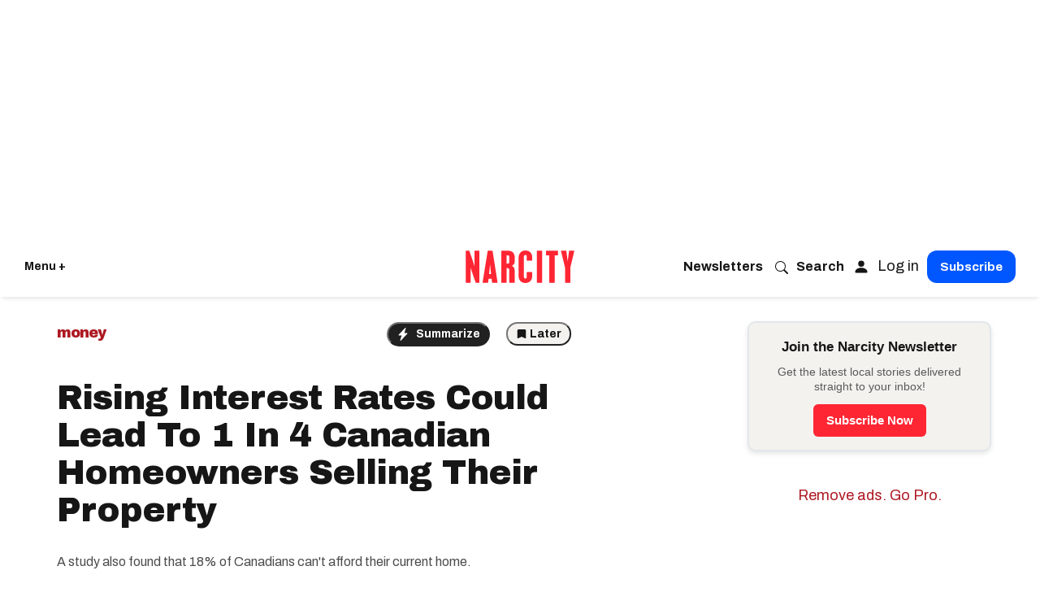

--- FILE ---
content_type: text/html; charset=utf-8
request_url: https://www.narcity.com/rising-interest-rates-could-lead-to-1-in-4-canadian-homeowners-selling-their-property
body_size: 96620
content:
<!DOCTYPE html><html lang="en"><head prefix="og: https://ogp.me/ns# article: https://ogp.me/ns/article#"><script type="application/ld+json">{"@context":"https://schema.org","@type":"BreadcrumbList","itemListElement":[{"@type":"ListItem","item":{"@id":"https://www.narcity.com","name":"Canada"},"position":1},{"@type":"ListItem","item":{"@id":"https://www.narcity.com/money","name":"Money"},"position":2},{"@type":"ListItem","item":{"@id":"https://www.narcity.com/tag/canadian-housing-market","name":"Canadian Housing Market"},"position":3},{"@type":"ListItem","item":{"@id":"https://www.narcity.com/rising-interest-rates-could-lead-to-1-in-4-canadian-homeowners-selling-their-property","@type":"WebPage","name":"Rising Interest Rates Could Lead To 1 In 4 Canadian Homeowners Selling Their Property"},"position":3}]}</script><script type="application/ld+json">{"@context":"https://schema.org","@type":"Article","articleBody":"The squeeze of the economy is apparently being felt by Canadians, especially when it comes to housing. With inflation putting prices at multi-decade highs and interest rates set to counteract that, lots of Canadian homeowners feel like they are in a precarious situation. According to Manulife&#39;s Bank Debt Survey, which looks at Canadians aged 20 to 69 who make over $40,000 a year, many are worried about their ability to buy or keep their home. Per the research, one in four Canadian homeowners feel that if interest rates continue to rise, they will be forced to sell their homes.And, the future of Canada&#39;s interest rate isn&#39;t the only thing vexing Canuck homeowners.Currently, around 18% say they can no longer afford the house they own, with one in five seeing rising interest rates as something that will negatively impact their financial situation, especially their mortgage. It&#39;s hard for those that don&#39;t have a home just yet too. According to the study, two-thirds of wannabe buyers see the housing market in their local community as completely unaffordable.Along with that, 71% of Canadians who don&#39;t own a home yet say they worry about their ability to save up to buy their first domicile.These survey results come after a recent upping of the prime interest rate by the Bank Of Canada. Part of this adjustment is a desire to curb the rising rate of inflation in Canada, which has been going up over the last few months. Along with this hike in interest rates, the Bank of Canada has also speculated that, if things go unchanged, monthly mortgage payments could rise by 45% in the years 2025/26 for some people who got a mortgage in 2020/21.Perhaps worse still, even more interest rate hikes are suspected to happen in 2022. [shortcode-Cover-illustrative-only]","articleSection":"Money ","author":{"@context":"https://schema.org","@type":"Person","description":"Creator Tristan Wheeler (he/him) was a Toronto-based Creator for Narcity Media. He graduated from the University of British Columbia in 2020 where he was the Blog &amp; Opinion Editor at the campus publication, The Ubyssey, for two years. Since then, his work has appeared in publications such as Curiocity, Maclean&#39;s, POV Magazine, and The Capital Daily, delving into topics such as film, media criticism, food &amp; drink, podcasting, and more.","identifier":"24913228","image":{"@type":"ImageObject","height":210,"url":"https://www.narcity.com/media-library/eyJhbGciOiJIUzI1NiIsInR5cCI6IkpXVCJ9.eyJpbWFnZSI6Imh0dHBzOi8vYXNzZXRzLnJibC5tcy8yODgxNDE4OC9vcmlnaW4uanBnIiwiZXhwaXJlc19hdCI6MTc4NzU2Mjc4Nn0.byb3CYs34-CpQiu3sQXg-0_mTjvtEjPR3mK6EKCKMlc/image.jpg?width=210","width":210},"jobTitle":"Creator","name":"Tristan Wheeler","sameAs":["","https://www.linkedin.com/in/tristan-wheeler-1a1810137/","","https://www.narcity.com/author/tristanwheeler/"],"url":"https://www.narcity.com/author/tristanwheeler/","worksFor":{"@type":"NewsMediaOrganization","correctionsPolicy":"https://www.narcity.com/editorial-standards","ethicsPolicy":"https://www.narcity.com/editorial-standards","logo":{"@type":"ImageObject","height":289,"url":"https://assets.rbl.ms/30059856/origin.png","width":500},"masthead":"https://www.narcity.com/masthead","missionCoveragePrioritiesPolicy":"https://www.narcity.com/our-mission","name":"Narcity Media","ownershipFundingInfo":"https://www.narcitymedia.com/about","parentOrganization":{"@type":"Organization","logo":{"@type":"ImageObject","height":289,"url":"https://assets.rbl.ms/30059856/origin.png","width":500},"name":"Narcity Media"},"publishingPrinciples":"https://www.narcity.com/editorial-standards","verificationFactCheckingPolicy":"https://www.narcity.com/editorial-standards"}},"dateCreated":"2022-06-13T19:56:51Z","dateModified":"2022-06-13T19:56:51Z","datePublished":"2022-06-13T19:56:51Z","description":"The squeeze of the economy is reportedly being felt by Canadians, especially when it comes to housing. With inflation putting prices at multi-decade highs and interest rates set to counteract that, lots of Canadian homeowners feel like they are in a precarious situation.","headline":"Rising Interest Rates Could Lead To 1 In 4 Canadian Homeowners Selling Their Property","identifier":"2657502518","image":[{"@type":"ImageObject","height":1200,"url":"https://www.narcity.com/media-library/the-bank-of-canada-building-in-ottawa-right-a-home-under-construction.jpg?id=29971573&amp;width=1200&amp;height=1200&amp;coordinates=264%2C0%2C264%2C0","width":1200},{"@type":"ImageObject","height":1500,"url":"https://www.narcity.com/media-library/the-bank-of-canada-building-in-ottawa-right-a-home-under-construction.jpg?id=29971573&amp;width=2000&amp;height=1500&amp;coordinates=152%2C0%2C152%2C0","width":2000},{"@type":"ImageObject","height":700,"url":"https://www.narcity.com/media-library/the-bank-of-canada-building-in-ottawa-right-a-home-under-construction.jpg?id=29971573&amp;width=1245&amp;height=700&amp;coordinates=2%2C0%2C3%2C0","width":1245},{"@type":"ImageObject","height":750,"url":"https://www.narcity.com/media-library/the-bank-of-canada-building-in-ottawa-right-a-home-under-construction.jpg?id=29971573&amp;width=1000&amp;height=750&amp;coordinates=152%2C0%2C152%2C0","width":1000},{"@type":"ImageObject","height":600,"url":"https://www.narcity.com/media-library/the-bank-of-canada-building-in-ottawa-right-a-home-under-construction.jpg?id=29971573&amp;width=600&amp;height=600&amp;coordinates=264%2C0%2C264%2C0","width":600}],"keywords":"canada housing market,affordable housing,housing market canada,interest rates,canada interest rates,interest rate,bank of canada interest rate,interest rates canada,housing market predictions 2022 canada,canadian housing market,mortgage interest rates canada","mainEntityOfPage":{"@id":"https://www.narcity.com/rising-interest-rates-could-lead-to-1-in-4-canadian-homeowners-selling-their-property","@type":"WebPage","name":"Rising Interest Rates Could Lead To 1 In 4 Canadian Homeowners Selling Their Property"},"name":"Rising Interest Rates Could Lead To 1 In 4 Canadian Homeowners Selling Their Property","publisher":{"@type":"Organization","foundingDate":"2013","legalName":"Narcity","logo":{"@type":"ImageObject","height":540,"url":"https://assets.rbl.ms/26421222/origin.png","width":1000},"name":"Narcity","url":"https://www.narcity.com"},"thumbnailUrl":"https://www.narcity.com/media-library/the-bank-of-canada-building-in-ottawa-right-a-home-under-construction.jpg?id=29971573&amp;width=1245&amp;height=700&amp;coordinates=2%2C0%2C3%2C0","url":"https://www.narcity.com/rising-interest-rates-could-lead-to-1-in-4-canadian-homeowners-selling-their-property","wordCount":304}</script><script type="application/ld+json"></script><style>article, aside, details, figcaption, figure, footer, header, hgroup, nav, section{display:block;}html{-webkit-text-size-adjust:100%;-ms-text-size-adjust:100%;}body{margin:0;font-size:1em;line-height:1.4;}body, button, input, select, textarea{;}::-moz-selection{background:#145a7c;color:#fff;text-shadow:none;}::selection{background:#145a7c;color:#fff;text-shadow:none;}:focus{outline:5px auto #2684b1;}a:hover, a:active{outline:0;}q:before, q:after{content:"";content:none;}small{font-size:85%;}ul, ol{margin:1em 0;padding:0 0 0 40px;}nav ul, nav ol{list-style:none;list-style-image:none;margin:0;padding:0;}img{border:0;-ms-interpolation-mode:bicubic;vertical-align:middle;}svg:not(:root){overflow:hidden;}form{margin:0;}label{cursor:pointer;}button, input{line-height:normal;}button, input[type="button"], input[type="reset"], input[type="submit"]{cursor:pointer;-webkit-appearance:button;}input[type="checkbox"], input[type="radio"]{box-sizing:border-box;padding:0;}input[type="search"]::-webkit-search-decoration{-webkit-appearance:none;}button::-moz-focus-inner, input::-moz-focus-inner{border:0;padding:0;}input:invalid, textarea:invalid{background-color:#fccfcc;}.hidden{visibility:hidden;display:none !important;}.visuallyhidden.focusable:active, .visuallyhidden.focusable:focus{clip:auto;height:auto;margin:0;overflow:visible;position:static;width:auto;}.clearfix:before, .clearfix:after{content:"";display:table;}.clearfix:after{clear:both;}.clearfix{zoom:1;}html{font-size:11.25px;font-family:Archivo, sans-serif;line-height:1.66;color:#161616;font-weight:normal;}body, button, input, select, textarea{font-family:Archivo, sans-serif;color:#161616;}.col, body{font-size:1.6rem;line-height:1.66;}a{color:#ad1822;text-decoration:none;}a:hover{color:#c40b17;text-decoration:none;}.with-primary-color:hover{color:#c40b17;}.js-tab, .js-keep-reading, .js-toggle{cursor:pointer;}button:focus, input[type="text"], input[type="email"]{outline:0;}audio, canvas, iframe, img, svg, video{vertical-align:middle;max-width:100%;}.main{background-color:#fff;position:relative;overflow:hidden;}.cover-all{position:absolute;width:100%;height:100%;}.fa{font-family:FontAwesome, fontawesome-mini !important;}.fa-googleplus:before{content:"";}.post-partial, .overflow-visible{overflow:visible !important;}.js-scroll-trigger{display:block;width:100%;}.color-inherit:hover, .color-inherit{color:inherit;}.h1, .h2{margin:0;padding:0;font-size:1em;font-weight:normal;}.lazyload-placeholder{display:none;position:absolute;text-align:center;background:#0000001a;top:0;bottom:0;left:0;right:0;}.runner-spinner{position:absolute;top:0;bottom:0;left:0;right:0;margin:auto;width:50px;}.runner-spinner:before{content:"";display:block;padding-top:100%;}.content{margin-left:auto;margin-right:auto;max-width:1100px;}.sm-mt-0:not(:empty):before, .sm-mt-1:not(:empty):before, .sm-mt-2:not(:empty):before, .sm-mb-0:not(:empty):after, .sm-mb-1:not(:empty):after, .sm-mb-2:not(:empty):after, .md-mt-0:not(:empty):before, .md-mt-1:not(:empty):before, .md-mt-2:not(:empty):before, .md-mb-0:not(:empty):after, .md-mb-1:not(:empty):after, .md-mb-2:not(:empty):after, .lg-mt-0:not(:empty):before, .lg-mt-1:not(:empty):before, .lg-mt-2:not(:empty):before, .lg-mb-0:not(:empty):after, .lg-mb-1:not(:empty):after, .lg-mb-2:not(:empty):after{content:"";display:block;overflow:hidden;}.sm-mt-0:not(:empty):before{margin-bottom:0;}.sm-mt-1:not(:empty):before{margin-bottom:-10px;}.sm-mt-1 > *{margin-top:10px;}.sm-mt-2:not(:empty):before{margin-bottom:-20px;}.sm-mb-0:not(:empty):after{margin-top:0;}.sm-mb-1:not(:empty):after{margin-top:-10px;}.sm-mb-1 > *{margin-bottom:10px;}.sm-mb-2:not(:empty):after{margin-top:-20px;}.sm-mb-2 > *{margin-bottom:20px;}@media (min-width: 768px){.md-mt-0:not(:empty):before{margin-bottom:0;}}@media (min-width: 768px){.md-mt-1:not(:empty):before{margin-bottom:-10px;}}@media (min-width: 768px){.md-mt-2:not(:empty):before{margin-bottom:-20px;}}@media (min-width: 768px){.md-mb-0:not(:empty):after{margin-top:0;}}@media (min-width: 768px){.md-mb-1:not(:empty):after{margin-top:-10px;}}@media (min-width: 768px){.md-mb-2:not(:empty):after{margin-top:-20px;}}@media (min-width: 1024px){.lg-mt-0:not(:empty):before{margin-bottom:0;}}@media (min-width: 1024px){.lg-mt-1:not(:empty):before{margin-bottom:-10px;}}@media (min-width: 1024px){.lg-mt-2:not(:empty):before{margin-bottom:-20px;}}@media (min-width: 1024px){.lg-mb-0:not(:empty):after{margin-top:0;}}@media (min-width: 1024px){.lg-mb-1:not(:empty):after{margin-top:-10px;}}@media (min-width: 1024px){.lg-mb-2:not(:empty):after{margin-top:-20px;}}.sm-cp-2{padding:20px;}.mb-2 > *{margin-bottom:20px;}.mb-2 > :last-child{margin-bottom:0;}.v-sep > *{margin-bottom:20px;}@media (min-width: 768px){.v-sep > *{margin-bottom:40px;}}.v-sep > :last-child{margin-bottom:0;}@media only screen and (min-width: 768px){.hide-tablet-and-desktop{display:none !important;}}.row.px10{margin-left:-10px;margin-right:-10px;}.row.px10 > .col{padding-left:10px;padding-right:10px;}.row.px20{margin-left:-20px;margin-right:-20px;}.row.px20 > .col{padding-left:20px;padding-right:20px;}.row{margin-left:auto;margin-right:auto;overflow:hidden;}.row:after{content:"";display:table;clear:both;}.row:not(:empty){margin-bottom:-20px;}.col{margin-bottom:20px;}@media (min-width: 768px){.col{margin-bottom:40px;}}@media (min-width: 768px){.row:not(:empty){margin-bottom:-40px;}}.row .col{float:left;box-sizing:border-box;}.row .col.s12{width:100%;}@media only screen and (min-width: 768px){.row .col.m12{width:100%;}}@media only screen and (min-width: 1024px){.row .col.l3{width:25%;}}@media only screen and (min-width: 1024px){.row .col.l6{width:50%;}}@media only screen and (min-width: 1024px){.row .col.l7{width:58.3333%;}}@media only screen and (min-width: 1024px){.row .col.l12{width:100%;}}.widget{position:relative;box-sizing:border-box;}.widget:hover .widget__headline a{;}.widget__headline{font-family:Arial, sans-serif;color:#161616;cursor:pointer;}.widget__headline-text{font-family:inherit;color:inherit;word-break:break-word;}.image, .widget__image{background-position:center;background-repeat:no-repeat;background-size:cover;display:block;z-index:0;}.widget__product-buy-btn:hover{color:#fff;}.rebellt-item.parallax.has-description:before, .rebellt-item.parallax.has-description:after{content:"";display:block;padding-bottom:100%;}.rebellt-item.parallax.has-description.is--mobile:before, .rebellt-item.parallax.has-description.is--mobile:after{padding-bottom:90vh;}.rebellt-ecommerce--btn:hover{color:#fff;}.rebelbar.skin-simple .rebelbar__menu-toggle:hover{color:#c40b17;}.rebelbar.skin-simple .rebelbar__section-link:hover{color:#c40b17;}.menu-global{display:none;width:100%;position:fixed;z-index:3;color:#fff;background-color:#1a1a1a;height:100%;font-size:1.8rem;overflow-y:auto;overflow-x:hidden;line-height:1.6em;}@media (min-width: 768px){.menu-global{display:block;max-width:320px;top:0;-webkit-transform:translate(-320px);transform:translate(-320px);transform:translate3d(-320px, 0, 0);}}@media (min-width: 768px){.menu-global, .all-content-wrapper{transition:transform .2s cubic-bezier(.2, .3, .25, .9);}}.menu-overlay{position:fixed;top:-100%;left:0;height:0;width:100%;cursor:pointer;visibility:hidden;opacity:0;transition:opacity .2s;}.rm-embed-container.rm-embed-tiktok blockquote > section:before{content:"";display:block;width:100%;height:300px;border-radius:8px;}.logo__image, .image-element__img, .rm-lazyloadable-image{max-width:100%;height:auto;}.sharebar a:hover{text-decoration:none;color:#fff;}.sharebar.with-first-button-caption:not(.enable-panel) .share:first-child:after{content:"Share";padding-left:5px;vertical-align:middle;}.share-media-panel-pinit_share:hover{opacity:.9;}@media (min-width: 768px){.sharebar.with-first-button-caption:not(.enable-panel) .share:first-child:after{content:"Share this story";padding-left:10px;vertical-align:middle;text-transform:uppercase;}}.action-btn:hover{color:#c40b17;border:2px solid #c40b17;border-color:#c40b17;}.search-form__text-input:focus, .search-form__submit:focus{border:0;-webkit-box-shadow:none;-moz-box-shadow:none;box-shadow:none;outline:0;}.social-links__link:hover{color:#fff;}.article-body a{word-wrap:break-word;}.tags{color:#ad1822;}.tags__item{display:inline-block;}.tags .tags__item{line-height:1;}@media (min-width: 768px){.tags{margin:0 -10px;}}@media (min-width: 768px){.tags__item{margin:10px;}}.subscription-widget .social-links__link:hover{color:#c40b17;border-color:#c40b17;background:none;}.newsletter-element__submit:hover{opacity:.9;}.runner-authors-list{margin-top:0;margin-bottom:0;padding-left:0;list-style-type:none;}.runner-authors-author-wrapper{display:flex;flex-direction:row;flex-wrap:nowrap;justify-content:flex-start;align-items:stretch;align-content:stretch;}.runner-authors-avatar-thumb{display:inline-block;border-radius:100%;width:55px;height:55px;background-repeat:no-repeat;background-position:center;background-size:cover;overflow:hidden;}.runner-author-name-container{padding:0 6px;}.social-tab-i .share-fb:after, .social-tab-i .share-tw:after{content:none;}.social-tab-i .icons-share.fb:before{content:"";}.social-tab-i .icons-share.tw:before{content:"";}.social-tab-i .icons-share.pt:before{content:"";}.social-tab-i .icons-share.tl:before{content:"";}.social-tab-i .icons-share.em:before{content:"";}.social-tab-i .icons-share.sprite-shares-close:before{content:"";}.social-tab-i .icons-share.sprite-shares-share:before{content:"";}@media only screen and (min-width: 769px){.share-tab-img:hover .social-tab-i{display:block;}}.posts-custom .posts-wrapper:after{content:"";display:block;margin-bottom:-20px;}.posts-custom .widget{margin-bottom:20px;width:100%;}.posts-custom .widget__headline, .posts-custom .social-date{display:block;}.posts-custom .social-date{color:#a4a2a0;font-size:1.4rem;}.posts-custom[data-attr-layout_headline] .widget{vertical-align:top;}.posts-custom[data-attr-layout_headline="top"] .widget{vertical-align:bottom;}.posts-custom .posts-wrapper{margin-left:0;margin-right:0;font-size:0;line-height:0;}.posts-custom .widget{display:inline-block;}.posts-custom article{margin:0;box-sizing:border-box;font-size:1.6rem;line-height:1.66;}.posts-custom .widget__headline{font-size:1em;font-weight:700;word-wrap:break-word;}.posts-custom .widget__head{position:relative;}.posts-custom .widget__head .widget__body{position:absolute;padding:5%;bottom:0;left:0;box-sizing:border-box;width:100%;background:#0006;background:linear-gradient(#0000 5%, #00000080);}.posts-custom .widget__subheadline *{display:inline;}.posts-custom .main-author__avatar, .posts-custom .social-author__avatar{float:left;border-radius:50%;margin-right:8px;height:30px;width:30px;min-width:30px;overflow:hidden;position:relative;}.posts-custom .main-author__name, .posts-custom .social-author__name{color:#1f1f1f;font-size:1.4rem;font-weight:700;line-height:1.66;display:inline;overflow:hidden;text-overflow:ellipsis;white-space:nowrap;position:relative;}.posts-custom .main-author__name:hover, .posts-custom .social-author__name:hover, .posts-custom .main-author__social-name:hover, .posts-custom .social-author__social-name:hover{color:#c40b17;}.posts-custom[data-attr-layout_carousel] .posts-wrapper:after{margin-bottom:0 !important;}.posts-custom .slick-arrow:before{position:absolute;left:0;right:0;width:13px;bottom:0;top:0;margin:auto;height:16px;}.posts-custom .slick-arrow:hover{opacity:1;}.posts-custom .slick-dots .slick-active button, .posts-custom .slick-dots button:hover{background:#c40b17;}.posts-custom{;}.posts-custom a{word-wrap:break-word;}.posts-custom .widget__shares{margin-left:-10px;margin-right:-10px;font-size:0;}.posts-custom .widget__shares .share{display:inline-block;padding:5px;line-height:0;width:25px;height:25px;border-radius:50%;margin:0 10px;font-size:1.5rem;text-align:center;position:relative;vertical-align:middle;color:#fff;}.posts-custom .widget__shares .share:hover{color:#fff;}.posts-custom .widget__shares i{position:absolute;top:0;left:0;right:0;bottom:0;margin:auto;height:1em;}.infinite-scroll-wrapper:not(.rm-loading){width:1px;height:1px;}.widget__shares button.share, .social-tab-buttons button.share{box-sizing:content-box;}.post-splash-custom .widget__shares .share:hover{color:#fff;}.post-authors__fb-like[fb-xfbml-state="rendered"]:before{content:"Like us on Facebook";line-height:20px;display:inline-block;vertical-align:middle;margin-right:15px;}.post-pager__btn:hover{background:#c40b17;color:#fff;}.post-pager__btn:hover .fa{padding:0 5px;}.widget__head .rm-lazyloadable-image{width:100%;}.crop-16x9{padding-bottom:56.25%;}.share-plus:hover{background-color:#aaa;}.share-facebook:hover, .share-fb:hover{background-color:#318bff;}.share-twitter, .share-tw{background-color:#50abf1;}.share-twitter:hover, .share-tw:hover{background-color:#00a8e5;}.share-apple:hover{background-color:#333;}.share-linkedin{;}.share-linkedin:hover{background:#006da8;}.share-pinterest:hover{background:#bb2020;}.share-googleplus:hover{background-color:#c73c26;}.share-reddit{background-color:#ff4300;}.share-email{background-color:#5e7286;}.share-email:hover{background:#48596b;}.share-tumblr:hover{background-color:#243c53;}.share-sms:hover{background-color:#fd7e14;}.share-instagram:hover{background-color:#4b88b9;}.share-youtube:hover{background-color:#ea2524;}.share-linkedin{background-color:#0077b5;}.share-linkedin:hover{background-color:#005d8e;}.share-slack:hover{background-color:#0077b5;}.share-openid:hover{background-color:#e6881c;}.share-copy-link{background-color:#159397;}html{-webkit-font-smoothing:antialiased;}:root{--dark:#161616;--primary-font:"Archivo", sans-serif;--action-color:#ff2634;--action-color-hover:#dc2935;--secondary-color:#595959;--section-text:#4d4d4d;--subheadline-text:#4d4d4d;--photo-caption_credit:#595959;--author-date:#595959;--body-text:#4d4d4d;--white:#fff;--milla-blue:#0057ff;--light-grey:#f4f2ee;--light-blue:#237bcc17;--light-blue-hover:#d8e2ea;--light-pink:#cc232317;--light-green:lightgreen;--button-color:#0057ff;}.main header{margin:0;}#skin-ad{margin-bottom:0;height:0;}.posts-custom{font-family:Archivo, sans-serif;}.social-date__text, .social-date-modified__text{text-transform:capitalize;}.widget:hover .widget__headline a{color:#000;}.container{padding:0 20px;box-sizing:border-box;}.action-btn:hover, .action-btn{background:#ad1822;color:#fff;border:0;}.action-btn:hover{background:#dc2935;}.content{width:100%;}.container{max-width:none;margin:0 auto;}.main, .row{overflow:unset;max-width:100%;}.row .px10, .row .px20{margin:0;padding:0;}.row.px10 > .col, .row.px20 > .col{padding:0;margin:0;}.iconWrap .hamburger--close svg path{fill:#fff;}@media screen and (min-width: 768px){.container{max-width:1200px;margin:20px auto;}}.modal input:invalid, textarea:invalid{background-color:unset;}.modal input::placeholder{color:#ccc;}.upgrade-content{text-align:center;display:none;}.upgrade-content img{width:80px;margin:auto;display:block;}.upgrade-content h3{line-height:1em;font-size:1.5em;}.upgrade-content h4{line-height:1.3em;font-size:18px;}.login-form-container{display:none;}.message-success{background-color:#caffc7;font-weight:bold;margin-top:20px;padding:10px;border-radius:16px;}.message-error{background-color:#fccfcc;font-weight:bold;margin-top:20px;padding:10px;border-radius:16px;}.log-in_buttons_100w{text-align:center;margin:0;padding:10px 0 0;}.margin-bottom{margin-bottom:20px;}.social-btn{border:1px solid var(--secondary-color);padding:10px;border-radius:8px;background-color:#fff;font-size:18px;font-weight:bold;margin:10px;}.social-btn svg{width:16px;height:16px;padding-right:10px;}.onboarding-panel{display:none;padding:20px;margin-top:-30px;background-color:var(--light-grey);}input:is([type="date"]):after{content:attr(placeholder);color:var(--secondary-color);}input:is([type="date"]):focus:after, input:is([type="date"]):valid:after{content:"" !important;}.onboarding-panel .step{max-width:640px;margin:auto;}.onboarding-panel .avatar-section{display:flex;}.onboarding-panel .button, .savebutton{margin-top:30px;}.onboarding-panel #update-profile{padding:0;}.onboarding-panel #update-profile p{background-color:var(--light-grey);border:0;padding:10px;border-radius:10px;}#update-profile .form-group{font-size:15px;margin:10px auto;display:flex;flex-direction:column;gap:15px;text-align:left;}#update-profile .form-group input:invalid{border:1px solid var(--action-color);background-color:var(--light-pink);display:block;height:auto;color:var(--secondary-color);}#update-profile p{color:var(--dark);margin-top:0;font-size:18px;border-bottom:1px solid var(--secondary-color);margin-bottom:20px;padding-bottom:20px;font-weight:normal;}#profileCompletionPanel #update-profile{margin:0 auto;margin-bottom:0;}#profileCompletionPanel #update-profile .form-group{padding-bottom:0;}#update-profile .form-group input{padding:8px;background-color:var(--white);color:var(--dark);border-radius:4px;border:1px solid var(--light-grey);height:fit-content;font-size:18px;width:auto;}#update-profile small{display:block;font-size:12px;font-weight:normal;}#update-profile .button, .savebutton{background-color:var(--milla-blue);color:#fff;border:0;width:100%;padding:15px 35px;font-size:15px;font-weight:bold;border-radius:8px;}.avatar-section{margin-bottom:30px;border:1px solid var(--light-grey);display:flex;border-radius:8px;justify-content:left;align-items:center;}.avatar-section img{width:40px;border-radius:50%;}.avatar-section a{color:var(--milla-blue);font-weight:bold;margin-left:10px;}.top_login_modal{padding-bottom:20px;}.milla-logo{background-color:#f8f5ec;padding-bottom:15px;border-bottom:1px solid #000;margin-bottom:15px;}.milla-logo img{width:80px;}.pricing-options{text-align:center;}.switcher{margin-bottom:20px;background-color:#e9e9e9;border-radius:16px;}.switcher button{padding:10px;margin-right:5px;border:0;background-color:#e9e9e9;border-radius:16px;font-weight:bold;cursor:pointer;color:#000;}.plans{justify-content:space-around;flex-wrap:wrap;display:flex !important;}.plan{border:1px solid #ddd;padding:10px 0 20px;border-radius:5px;width:45%;margin-bottom:20px;}.plan h3{margin-top:0;}.plan button{background-color:var(--milla-blue);font-weight:bold;color:#fff;border:none;padding:10px 20px;border-radius:5px;font-size:.9em;cursor:pointer;}.plan button:hover{background-color:#000;}.yearly-price, .monthly-price{display:none;}.plan ul{list-style:none;text-align:left;margin:0 0 30px;font-size:14px;padding:0 0 0 20px;line-height:1.1em;}.plan li{margin-bottom:10px;}.plan ul li:before{content:"✓ ";color:#000;padding-right:5px;}.plan ul li.plus:before{content:"+ ";font-size:18px;font-weight:bold;}.plan .label{font-weight:bold;font-size:1.1em;color:var(--milla-blue);}.upgrade-content .switcher{background-color:#00008b;}.upgrade-content .switcher button{background-color:#00008b;color:#fff;}.upgrade-content .plan{width:100%;border:2px solid #00008b;}.upgrade-content .plan button:hover{background-color:#add8e6;color:#000;}.upgrade-content .plan .label, .upgrade-content .plan h3, .upgrade-content .plan ul li:before{color:#fff;}:not(:defined) > *{display:none;}model-viewer::part(default-progress-bar){background-color:var(--button-color);}#ar-button:active{background-color:#e8eaed;}#ar-button:focus{outline:none;}#ar-button:focus-visible{outline:1px solid #4285f4;}.posts-custom .slick-arrow:hover{background:#161616e6;}.widget__headline.h1 a, .article-body .widget__headline{pointer-events:none;cursor:default;}.widget{overflow:hidden;}.rebelbar{background-color:var(--white);width:100%;box-shadow:0 0 5px #0000001a;}.rebelbar .container{padding:0 15px;display:flex;height:75px;align-items:center;}.topbar-logo_positioning{width:50%;align-items:center;flex-direction:column;display:flex;}.topbar-logo_positioning svg{width:90px;height:26px;color:#ff2634;}.top-ad-wrapper{position:relative;width:100%;min-height:250px;background-color:var(--white);text-align:center;padding:15px 0;margin:0;}#top-ad{width:100%;height:100%;position:relative;}.top-ad-flex{min-height:90px;position:sticky;position:-webkit-sticky;top:25px;}.iconWrap{display:flex;flex:1;align-items:center;position:relative;justify-content:flex-start;font-size:14px;gap:10px;}.iconWrap svg{width:25px;height:25px;}.iconWrap svg path{fill:var(--dark);}.iconWrap a{color:var(--dark);font-weight:bold;}.brid-container{min-height:180px;padding:20px;margin:0 -20px;justify-items:center;text-align:center;border:0;box-shadow:0 2px 4px #0000;transition:all .3s ease-in-out;}.brid-container > :first-child{grid-column:span 2;}.login_menu{flex:1;justify-content:flex-end;align-items:center;display:flex;}.login_menu a{color:var(--dark);font-weight:bold;font-size:.9em;}.concierge-link svg{padding-right:10px;flex:2;align-items:center;}.login_menu .upgrade-btn-top{flex:1;justify-content:flex-end;display:flex;align-items:center;}.upgrade-btn-top a{color:#fff;}#login-btn{background-color:unset;border:none;font-size:1em;text-decoration:underline;}@media screen and (min-width: 768px){header{position:sticky;top:0;z-index:9;padding:10px 0 0;background-color:var(--white);}}@media screen and (min-width: 768px){.rebelbar .container{margin:0 auto;max-width:none;padding:0 30px;}}@media screen and (min-width: 768px){.rebelbar{margin-bottom:30px;box-shadow:0 4px 5px -2px #0000001a;}}@media screen and (min-width: 768px){.brid-container{min-height:220px;}}@media screen and (min-width: 768px){.topbar-hamburger__menu{width:auto;}}@media screen and (min-width: 768px){.topbar-logo_positioning svg{width:160px;height:40px;}}@media screen and (min-width: 768px){.login_menu{display:flex;justify-content:end;align-items:center;gap:10px;}}@media screen and (min-width: 768px){.login_menu svg{width:16px;height:16px;}}@media screen and (min-width: 768px){.login_menu svg path{fill:var(--dark);}}@media screen and (min-width: 768px){.topbar-logo_positioning{width:33%;}}.upgrade-button{display:block;margin:20px 0;padding:10px 22px;border-radius:10px;background-color:#0057ff;transition:background-color .3s;color:#fff;font-size:15px;line-height:1.6em;font-weight:700;text-align:center;text-decoration:none;}.upgrade-button.nav{padding:8px 16px;border:0;border-radius:12px;}.upgrade-button:hover{color:#fff;}.login-button{background-color:unset;border:none;font-size:1em;flex:1;}.login-button svg{padding-right:10px;width:20px;height:20px;}.sublist{display:none;}.topbar__hamburger{cursor:pointer;}.hamburger-wrapper{position:fixed;width:375px;background:#161616;box-sizing:border-box;top:0;left:0;bottom:0;display:none;z-index:99;-webkit-transform:translate(0);-ms-transform:translate(0);transform:translate(0);transform:translate3d(0, 0, 0);transition:transform .2s cubic-bezier(.2, .3, .25, .9);}.hamburger-wrapper__overlay{position:fixed;width:100%;height:100%;background:#fff9;left:0;top:0;display:none;z-index:2;}.hamburger-wrapper .row{margin:0 0 10px;}.hamburger-wrapper a{color:#fff;}.lang{display:inline-block;width:calc(100% - 25px);padding:0;margin:0;}.lang li{display:inline-block;margin-right:10px;}.lang a{font-family:Archivo, sans-serif;font-style:normal;color:#ccc;font-size:13px;line-height:18px;}.row.flex{display:flex;align-items:start;}.hamburger--close{width:24px;cursor:pointer;}.search{position:relative;}.search input[type="text"]{width:100%;height:40px;border:0;border-radius:4px;font-family:Archivo, sans-serif;font-size:15px;padding-left:42px;box-sizing:border-box;}.search button[type="submit"]{position:absolute;padding:0;background:none;border:0;left:10px;top:10px;}.hamburger__title{font-family:Archivo, sans-serif;font-style:normal;font-weight:normal;font-size:16px;line-height:19px;color:#ccc;margin:16px 0;}.hamburger__list{padding:0;margin:0;list-style:none;}.hamburger__list li{width:49%;display:inline-block;font-size:16px;margin-bottom:20px;}.hamburger__list a{text-decoration:underline;}.hamburger__list a:hover{text-decoration:none;}.btn-see-more:hover{background:#dc2935;}.divider{height:1px;background:#4a4a4a;margin:-10px 0 60px;}.hamburger__list.additional li{font-size:14px;width:100%;margin-bottom:10px;}.hamburger__list.additional li a{text-decoration:none;}.hamburger-wrapper .row .upgrade-btn-top{width:100%;}.hamburger-wrapper .row .upgrade-btn-top .upgrade-button.nav{width:auto;font-size:16px;}.hamburger-wrapper{padding:0 20px 100px;overflow:scroll;height:95vh;}.link-see-more{font-family:Archivo, sans-serif;font-style:normal;font-weight:500;font-size:12px;line-height:140%;text-transform:uppercase;max-width:93px;background:#151515;margin:20px auto -32px;display:block;position:relative;padding:0 10px;text-align:center;}.hamburger__list-topics-wrapper .link-see-more{min-width:130px;margin:0 auto;}.hamburger__list-cities-wrapper .link-see-more{min-width:130px;margin:0 auto;}.sticky-nav{position:sticky;top:0;background:#000;background:#151515;padding-top:18px;padding-bottom:20px;z-index:999;}.login-nav button{margin-top:20px;display:block;font-weight:bold;text-align:center;border:1px solid var(--dark);color:var(--dark);padding:8px 16px;font-size:16px;width:100%;border-radius:10px;}a.newsletter-menu{font-size:18px;padding:10px 0;display:block;color:#fff;}a.newsletter-menu svg{margin-right:10px;width:20px;height:20px;}a.newsletter-menu svg path{fill:#fff;}@media screen and (min-width: 768px){.hamburger-wrapper{padding:0 20px 50px;overflow:scroll;height:100vh;}}.main-column{padding:0;}.main-column .widget__subheadline{margin:10px 0 0;padding-bottom:10px;line-height:1;}.main-column .widget__subheadline-text{font-family:Archivo, sans-serif;font-weight:normal;font-size:16px;line-height:1.4;color:#4d4d4d;}.main-column .widget__body .photo-caption, .main-column .widget__body .photo-caption a, .main-column .widget__body .photo-credit a, .main-column .widget__body .photo-credit{text-align:left;font-family:Archivo, sans-serif;font-weight:normal;line-height:1.4em;color:#595959;margin:0;}.photo-credit p, .photo-caption p{margin:0;}.main-column .social-date-modified, .main-column .social-date__text, .main-column .social-author__name, .main-column .social-date-modified__text{font-family:Archivo, sans-serif;font-style:normal;font-weight:normal;font-size:12px;line-height:1.4;color:var(--secondary-color);display:inline-block;vertical-align:top;margin:0;}.main-column .social-author__name{color:#121212;}.main-column .social-date, .main-column .social-date-modified{display:block;margin-top:0;}.main-column .social-date-modified:before{content:" Updated  ";display:inline;margin-top:0;font-weight:bold;}.main-column .social-date__text:before{content:" Published  ";display:inline;margin-top:0;}.main-column .widget__shares .share-fb .fa, .main-column .widget__shares .share-tw .fa{display:none;}.main-column .widget__shares a, .main-column .widget__shares .share{padding:0;width:24px;height:24px;}.widget__shares .share{border:none;}.main-column .widget__shares .share{width:24px;height:24px;margin:0 5px;}.main-column .share-tw{background-image:url("https://assets.rbl.ms/25880941/origin.png");background-size:90%;background-color:#0000;background-repeat:no-repeat;background-position:center;}.main-column .body p, .main-column .body ul, .main-column .body ol{font-family:Archivo, sans-serif;color:#0a0a0a;font-size:20px;line-height:30px;margin-block-end:2em;}.main-column .body ul, .main-column .body ol{display:flex;flex-direction:column;gap:8px;}.main-column .body p:empty{display:none;}.main-column .body a, .main-column .body strong{font-family:Archivo, sans-serif;color:#161616;text-decoration:none;font-size:20px;line-height:30px;}.main-column .body a{border-bottom:1px solid #bbb;}.main-column .body a:hover{border-bottom:none;}.main-column .posts-custom .widget__head{margin:-5px 10px 0;padding:0;min-height:350px;}.main-column .posts-custom .widget__head img{border-radius:4px;}.main-column .posts-custom .widget__head picture{position:relative;margin-bottom:-50px;display:block;height:auto;}.main-column .posts-custom .widget__head .rm-lazyloadable-image{width:100%;border-radius:0;}.main-column .posts-custom .widget__head .widget__body{position:relative;padding:0;background:none;}.main-column .around-the-web{padding:0 20px 20px;}.main-column .around-the-web .around-the-web__list{margin:0;list-style:none;}.main-column .from-your-site__headline, .main-column .around-the-web__headline{font-family:Archivo, sans-serif;font-style:normal;font-size:18px;line-height:1.4em;color:#161616;font-weight:700;text-transform:none;padding-top:20px;visibility:hidden;}.main-column .from-your-site__item a, .main-column .around-the-web__item a{font-family:Archivo, sans-serif;font-style:normal;font-weight:400;font-size:14px;line-height:1.5em;border:0;color:#161616;}.article-body .widget__shares{padding:20px 0;margin:0;}.article-body .widget__shares:before{content:"Share";font-family:Archivo, sans-serif;font-weight:bold;font-size:18px;line-height:1.4em;vertical-align:middle;margin-right:15px;color:var(--dark);}.main-column .widget__body{position:relative;margin:0 10px;background-color:var(--white);border-radius:6px;}.main-column .widget__body:before{margin-bottom:0;}.body{counter-reset:item;}.custom-field-show-numbers-on-particles-btest ~ .body .rebellt-item h2:before{content:counter(item);font-weight:bold;font-size:26px;text-align:center;width:40px;height:40px;line-height:40px;background:var(--light-pink);color:var(--dark);margin-right:2px;display:inline-block;border-radius:50%;}.custom-field-show-numbers-on-particles ~ .body .rebellt-item h2:before{counter-increment:item 1;content:counter(item);font-weight:bold;font-size:26px;text-align:center;width:40px;height:40px;line-height:40px;background:var(--light-pink);color:var(--dark);margin-right:2px;display:inline-block;border-radius:50%;}body .social-author:before{display:none;}body .social-author{line-height:normal;font-size:14px;padding:5px;position:relative;border-radius:16px;grid-template-columns:48px 1fr;grid-gap:10px;display:grid;}body .widget__body .photo-credit{border-bottom:none;}body .social-author .social-author__avatar{height:48px;width:48px;min-width:48px;min-height:48px;}body .social-author .social-author__avatar:first-child{margin:0;margin-right:20px;}body .social-author .social-author__name{font-weight:bold;font-size:16px;display:block;}body .social-author .social-author__name:last-child:after{content:"";}.main-column .social-author:after{display:none;}.custom-field-JobFunction{display:block;font-size:14px;font-family:Archivo, sans-serif;color:#595959;margin-left:63px;padding-top:10px;width:200px;margin-top:-45px;margin-bottom:20px;}.custom-field-sponsored-type{font-family:Archivo, sans-serif;font-style:italic;font-weight:normal;font-size:10px;margin-top:10px;line-height:140%;padding:4px 11.5px;background:var(--light-blue);border-radius:3px;color:var(--secondary-color);text-align:center;}.main-column .widget__body .photo-caption, .main-column .widget__body .photo-credit{text-align:left;}.main-column .widget__body .photo-caption{width:100%;padding-top:10px;}.main-column .widget__body .photo-caption, .main-column .widget__body .photo-caption a, .main-column .widget__body .photo-credit a, .main-column .widget__body .photo-credit{font-size:12px;}.posts-custom ul, .posts-custom ol{color:#222;font-family:Archivo, sans-serif !important;}.surveys{margin-top:20px;padding:30px 20px 0;}.brandsnippet-article{margin-top:50px;display:flex;position:relative;align-items:center;}#brandsnippet-narcity > div:empty:before{content:"KEEP SCROLLING.";font-size:45px;color:#ccc;font-weight:700;display:flex;text-align:center;justify-content:center;align-items:center;}#brandsnippet-narcity{min-height:800px;width:100%;text-align:center;}.posts-custom .widget__headline{margin-top:10px;margin-bottom:20px;clear:left;}.four-in-a-row .widget__headline-text{font-family:Archivo, sans-serif;font-style:normal;font-weight:700;font-size:18px;line-height:1.3;margin-top:20px;display:block;}.four-in-a-row .widget__subheadline-text{font-family:Archivo, sans-serif;font-style:normal;font-weight:normal;font-size:16px;line-height:1.3;color:var(--light-grey);display:block;}.four-in-a-row .widget__subheadline-text, .four-in-a-row .social-date, .scrolled-articles .social-date, .custom-field-sponsored-type{font-family:Archivo, sans-serif;font-weight:normal;font-size:14px;margin-block-start:0;margin-block-end:0;line-height:1.4em;color:var(--secondary-color);}.four-in-a-row .social-date, .sidebar-articles .social-date, .custom-field-sponsored-type{float:left;}[date-tooltip]:after{content:attr(date-tooltip);display:none;}[date-tooltip]:hover:after{display:block;position:absolute;z-index:7;background-color:#fff;padding:5px;border-radius:6px;border:1px solid #d9d9d9;font-size:12px;}.from-your-site__headline{font-weight:bold;cursor:pointer;display:flex;align-items:center;position:relative;}.from-your-site__headline:before{margin-right:5px;position:absolute;left:0;content:"Related Articles" !important;}.french-content .from-your-site__headline:before{content:"Articles reliés" !important;}.tags{display:flex;flex-wrap:wrap;max-height:50px;margin:10px;overflow:hidden;transition:max-height .5s;}.tags__item{margin:5px;padding:5px 10px;border-radius:3px;text-decoration:none;color:var(--dark);transition:background-color .3s;}.tags__item:hover{background-color:var(--light-grey);}.tags__button:hover{background-color:var(--secondary-color);}.feed{max-width:720px;margin:0 auto;}.feed .posts-custom .widget{margin:0 0 60px;}.feed article .widget__headline{margin-top:0;display:block;font-size:unset;width:auto;font-weight:300;clear:none;margin-bottom:0;}.feed article .widget__body{padding-bottom:0;margin:0 0 10px;display:flex;flex-direction:column;background-color:unset;}.feed article .widget__headline-text{font-size:20px;font-family:Archivo, Arial, sans-serif;letter-spacing:unset;font-weight:bold;line-height:1.3;}.feed .widget .widget__head .widget__image{border-radius:8px;}.feed .sm-mt-1:not(:empty):before{margin:0;}.feed .posts-custom .widget{margin-bottom:20px;display:block;border-bottom:1px solid var(--light-grey);padding-bottom:20px;}.main-column .widget__headline-text{font-family:Archivo Black, Arial Black, sans-serif;font-style:normal;font-weight:300;font-size:42px;letter-spacing:-1px;line-height:1.1em;color:var(--dark);word-break:break-word;display:block;}.post-tags-primary, .custom-field-selected-topic{margin:0;display:inline-flex;text-align:center;color:var(--action-color);padding-left:10px;width:45%;min-height:30px;font-weight:300;font-size:18px;letter-spacing:-1px;font-family:Archivo Black, Arial Black, sans-serif;text-transform:lowercase;}.interactions{display:inline-flex;align-items:flex-start;justify-content:flex-end;margin:0;width:50%;min-height:50px;}.main-column .widget__head .photo-caption, .main-column .widget__head .photo-credit{font-size:12px;display:block;width:fit-content;position:relative;background-color:#00000080;color:#fff;z-index:1;padding:5px 10px 0;}.main-column .widget__head .photo-caption a, .main-column .widget__head .photo-credit a{color:#fff;}.all-related-sections{display:none;}.playlist--item .playlist--link:hover{background-color:var(--light-grey);border-radius:2px;}.author-bottom-bio-row .row{display:flex;padding:20px 0;}.author-bottom-bio-row .row .col{width:auto;}.author-bottom-bio-row .row .runner-authors-author-wrapper{flex-direction:column;}.author-bottom-bio-row .row .runner-authors-author-wrapper .runner-author-name-container, .author-bottom-bio-row .row .runner-authors-author-wrapper .runner-authors-author-bio{padding:0;padding-left:20px;}.author-bottom-bio-row .row .runner-authors-author-wrapper .runner-author-name-container a.runner-authors-author-name{color:var(--dark);font-family:Archivo Black, Arial Black, sans-serif;font-weight:300;font-size:25px;letter-spacing:-1px;}.author-bottom-bio-row .row .runner-authors-author-wrapper .runner-author-about-text-container{font-size:16px;}.author-bottom-bio-row .row .runner-authors-author-wrapper .runner-author-about-text-container h3{font-size:16px;margin:10px 0;}.author-bottom-bio-row .row .runner-authors-author-wrapper .runner-author-about-text-container{display:-webkit-box;-webkit-line-clamp:6;-webkit-box-orient:vertical;overflow:hidden;text-overflow:ellipsis;height:180px;max-height:180px;word-wrap:break-word;}@media screen and (min-width: 767px){.main-column .social-date-modified, .main-column .social-date__text, .main-column .social-author__name, .main-column .social-date-modified__text{font-size:13px;}}@media screen and (min-width: 767px){.main-column .widget__body{padding:0 0 20px;}}@media screen and (min-width: 767px){.main-column .widget__body .photo-credit, .main-column .widget__body .photo-caption{float:none;text-align:left;margin:0;}}@media screen and (min-width: 767px){.main-column .body p{width:100%;overflow:hidden;}}@media screen and (min-width: 767px){.custom-field-sponsored-type{display:block;margin-bottom:0;font-size:14px;color:var(--secondary-color);}}@media screen and (min-width: 767px){.pressboard-col-8, body{font-family:Archivo, sans-serif;}}@media screen and (min-width: 767px){.posts-custom h1{margin-top:0;margin-bottom:0;padding:10px 0;}}@media screen and (min-width: 767px){.feed article .widget__body{flex-direction:column;padding-top:10px;}}@media screen and (min-width: 767px){.custom-field-sponsored-type{float:none;}}.toast{background-color:var(--light-green);border-radius:20px;font-size:16px;padding:20px;position:fixed;width:200px;top:100px;margin:0 auto;transform:translate(-50%, -50%);right:50%;left:50%;z-index:2147483647;transition:all .3s ease-in-out;}.summarize-box{display:none;background-color:#000;border-radius:16px;padding:5px 10px;margin:20px 15px;font-size:15px;color:#fff;}.summarize-box span{font-weight:bold;line-height:2em;padding-left:5px;}.summarize-btn{background-color:#212121;border-radius:16px;color:#fff;font-weight:bold;font-size:14px;margin:0 10px;padding:5px 10px;cursor:pointer;width:fit-content;}.summarize-btn:hover{color:#fff;}.summarize-btn svg{width:16px;height:16px;margin-right:5px;}.summarize-box svg{width:16px;height:16px;margin-left:5px;}.loading-indicator{display:none;text-align:center;height:50px;margin:20px;animation:thunder 1s linear infinite;}#overlay{position:absolute;left:0;width:100%;background:linear-gradient(to top, var(--white), #fff0);display:none;z-index:1;}#login-wall, #verification-wall{position:absolute;display:none;top:auto;left:0;width:100%;margin-top:200px;background-color:var(--white);transition:top .3s;z-index:2;}.login-content{text-align:left;padding:20px 0 40px;}.main-column .login-content a{font-size:unset;}.main-column .login-content h2, .main-column .verification-content h2{font-family:Archivo Black, Arial Black, sans-serif;font-weight:300;font-size:32px;letter-spacing:-1px;line-height:1.2em;margin-bottom:30px;}#login-btn{cursor:pointer;}.login-content #login-btn{color:var(--dark);}.login-content .plan:hover{;}.plan-login-email{width:50%;margin:20px auto;text-align:center;position:relative;}.plan-login-email input{font-size:18px;padding:8px;display:block;margin:20px auto;width:90%;background-color:#fff;border-radius:8px;border:1px solid var(--secondary-color);}.plan-login-email .button{background-color:var(--milla-blue);padding:10px;border-radius:8px;font-size:16px;margin-top:20px;color:#fff;font-weight:bold;border:0;}.plan-login-email .or-wrap, .main-column .body .plan-login-email a{font-size:18px;}.plan-login-email div{margin-bottom:20px;}.plan-login-email .or-wrap:before{position:absolute;display:inline-block;content:"";top:15px;width:calc(50% - 1em);height:0;border-bottom:1px solid #e2e2e2;left:0;}.plan-login-email .or-wrap:after{position:absolute;display:inline-block;content:"";right:0;top:15px;width:calc(50% - 1em);height:0;border-bottom:1px solid #e2e2e2;}.login-content .plan ul li:before{color:var(--dark);}.login-wall-plan-cont{display:flex;gap:20px;}.login-wall-plan{border:2px solid #ccc;padding:15px;margin:10px 0;cursor:pointer;width:48%;transition:all .3s;}.plan-pricing-toggle{margin:20px 0;background-color:var(--light-grey);padding:8px;border-radius:8px;}.plan-toggle-link.active{text-decoration:underline;font-weight:bold;}.login-wall-google-btn{color:#000;display:block;padding:14px;border:1px solid #000;cursor:pointer;border-radius:10px;background-color:#fff;font-weight:bold;font-size:18px;width:50%;margin:20px auto;}.login-wall-google-btn svg{margin-right:10px;}.custom-radio{display:block;position:relative;padding-left:35px;margin-bottom:12px;cursor:pointer;font-size:18px;user-select:none;float:right;}.plan-radio{position:absolute;opacity:0;cursor:pointer;}.radio-btn{position:absolute;top:0;right:0;height:18px;width:18px;background-color:#ccc;border-radius:50%;}.custom-radio:hover input ~ .radio-btn{background-color:var(--milla-blue);}.plan-login-email .message-error{display:none;}.promembers-label{background-color:var(--light-blue);padding:5px 10px;font-size:14px;font-weight:bold;border-radius:16px;}.promembers-label img{padding-right:5px;}.comment-cta-new, .read-later{background-color:var(--light-grey);border-radius:16px;color:var(--dark);font-weight:bold;font-size:14px;margin:0 10px;padding:5px 10px;cursor:pointer;width:fit-content;}.read-later svg{width:14px;height:14px;margin:0;}.read-later svg path{fill:var(--dark);}.main-column .rebellt-ecommerce--buy a:hover{background:#dc2935;}#sSocial_Stream_Element_0_0_15_0_0_1.row-wrapper{margin-bottom:60px;}@media (min-width: 1024px){#sSocial_Stream_Element_0_0_15_0_0_1.row-wrapper{margin:0 auto;}}#sSocial_Stream_Element_0_0_15_0_0_1 > .row{margin-bottom:0;}#sSocial_Stream_Element_0_0_15_0_0_1 > .row > *{margin-bottom:0;}#sSocial_Stream_Element_0_0_15_0_0_1 > .row{margin-left:0;margin-right:0;}#sSocial_Stream_Element_0_0_15_0_0_1 > .row > .col{padding:0;}#s__CurrentArticle_0_0_29_0_0_0_0_2_2_1 .body{clear:both;}#s__CurrentArticle_0_0_29_0_0_0_0_2_2_1 .around-the-web__headline:before{visibility:visible;content:"Sources";}#s__CurrentArticle_0_0_29_0_0_0_0_2_2_1 .from-your-site__headline:before{content:"Related Articles";visibility:visible;}@media (min-width: 768px) and (max-width: 1023px){#sSocial_Stream_Element_0_0_15_0_0_1_1{display:none;}}#sSocial_Stream_Element_0_0_15_0_0_1_1:after{margin-top:-20px;}#sSocial_Stream_Element_0_0_15_0_0_1_1 > *{margin-bottom:20px;}.row .sidebar.col{min-height:1000px;width:300px;float:right;margin-left:180px;display:block;}.sidebar-item{width:330px;box-sizing:border-box;text-align:center;position:sticky;top:60px;}.sidebar-ad-label{color:#121212;font-family:Archivo, sans-serif;margin:10px auto;font-size:14px;font-weight:bold;text-transform:uppercase;display:block;text-align:center;}.sidebar-ad-container{height:1250px;width:100%;margin-bottom:50px !important;}.newsletter-box{background-color:var(--light-grey);border:2px solid var(--light-blue);border-radius:10px;padding:16px;text-align:center;box-shadow:0 3px 6px #0000001a;font-family:Helvetica Neue, Arial, sans-serif;color:var(--dark);margin-bottom:24px;}.newsletter-box h3{margin:0 0 8px;font-size:1.5rem;color:var(--dark);}.newsletter-box p{margin:0 0 12px;font-size:1.2rem;color:var(--secondary-color);line-height:1.4;}.newsletter-btn{display:inline-block;background-color:var(--action-color);color:#fff;text-decoration:none;font-weight:bold;font-size:1.3rem;padding:8px 16px;border-radius:6px;transition:background-color .25s;}.newsletter-btn:hover{color:#fff;}.newsletter-box a{word-break:keep-all;}.footer__logo{border-top:1px solid var(--light-grey);padding-top:30px;margin-top:30px;}.footer__links{margin:20px;}.footer__links ul{list-style-type:none;display:flex;column-gap:10px;flex-direction:row;padding:0;flex-wrap:wrap;}.footer__links ul li a{font-family:Archivo, sans-serif;font-size:13px;line-height:1.4;text-transform:capitalize;color:var(--black);}.footer__links ul li:not(:last-child):after{content:"|";color:var(--secondary-color);padding-left:10px;}.copyright{color:var(--black);font-size:12px;margin:20px;}.copyright a{color:var(--black);}.editions{color:var(--black);margin:20px;font-size:13px;}.editions a{color:var(--black);margin:0 8px;}.footer__content{max-width:760px;margin:auto;}@media (prefers-color-scheme: dark){:root{--white:#000;--light-grey:#121212;--dark:#fff;--action-color:#ff2634;--secondary-color:#b8b8b8;--light-pink:#000;--button-color:#ff6670;}}@media (prefers-color-scheme: dark){body{background-color:#000;color:#fff;}}@media (prefers-color-scheme: dark){a, .main-column .body .comment-cta-new a, .with-primary-color{color:#ff2634;}}@media (prefers-color-scheme: dark){.main{background-color:#000;}}@media (prefers-color-scheme: dark){.custom-field-JobFunction, .main-column .social-date-modified, .main-column .social-date__text, .main-column .social-author__name, .main-column .social-date-modified__text, .main-column .widget__body .photo-caption, .main-column .widget__body .photo-caption a, .main-column .widget__body .photo-credit a, .main-column .widget__body .photo-credit, .main-column .social-date-modified a, .main-column .body .parag-image-wrapper a, .main-column .image-media.media-photo-credit a, .main-column .image-media.media-photo-credit, .main-column .image-media.media-caption, .main-column .image-media.media-caption p, .main-column .image-media.media-photo-credit p, .footer__links .list__item, .copyright, .copyright a, .editions, .editions a, .recommendation a, .post-tags-primary{color:#999;}}@media (prefers-color-scheme: dark){button, .button, .share-button, .subscribe-cta{background-color:#333;}}@media (prefers-color-scheme: dark){.widget__headline, .widget__headline:hover{color:#f9f9f9;}}@media (prefers-color-scheme: dark){.lead-article .widget__headline.h1 a:hover{color:#f9f9f9;}}@media (prefers-color-scheme: dark){.widget__subheadline-text{color:#f9f9f9;}}@media (prefers-color-scheme: dark){.slick-track .widget:before{color:#999;}}@media (prefers-color-scheme: dark){.footer__logo img{filter:invert();}}@media (prefers-color-scheme: dark){.main-column .widget__headline-text, .main-column .widget__subheadline-text{color:#f9f9f9;}}@media (prefers-color-scheme: dark){.main-column .widget__subheadline{;}}@media (prefers-color-scheme: dark){.main-column .social-author__name{color:#d9d9d9;}}@media (prefers-color-scheme: dark){.main-column .body p, .main-column .body p a, .main-column .body strong, .main-column .body a, .main-column .body strong, .main-column .body h3, .main-column .body h2, .main-column .body h4, .main-column .body h5, .main-column .body h6, .main-column .body ul, .main-column .body ol{color:#d9d9d9;}}@media (prefers-color-scheme: dark){.main-column .body a{border-bottom:1px solid #f9f9f9;}}@media (prefers-color-scheme: dark){.runner-authors-author-name, .runner-author-jobfunction-container{color:#f9f9f9 !important;}}@media (prefers-color-scheme: dark){body .social-author .social-author__avatar{border:2px solid #333;}}@media (prefers-color-scheme: dark){.main-column .from-your-site__headline, .main-column .around-the-web__headline{color:#f9f9f9;}}@media (prefers-color-scheme: dark){.main-column .from-your-site__item a, .main-column body .around-the-web__item a{border-bottom:1px solid #333;}}@media (prefers-color-scheme: dark){body{--fw-storyblock-background:#121212;}}@media (prefers-color-scheme: dark){.widget:hover .widget__headline a{color:#f9f9f9;}}@media (prefers-color-scheme: dark){.search-widget__input::placeholder{color:#fff;}}@media (prefers-color-scheme: dark){.sidebar-ad-label{color:#999;}}@media (prefers-color-scheme: dark){.custom-field-sponsored-type{background:#333;color:#d9d9d9;}}@media (prefers-color-scheme: dark){.posts-custom ul, .posts-custom ol{color:#d9d9d9;}}@media (prefers-color-scheme: dark){.listicle-item-voting-results-container progress::-webkit-progress-value{background-color:#333;}}@media (prefers-color-scheme: dark){.body .rebellt-item [data-role="headline"]:before{background-color:#3e3e3e;color:#f9f9f9;}}@media (prefers-color-scheme: dark){.mobile-lb-ad > div:empty:before, #top-ad > div:empty:before{color:#444;}}</style><meta charset="utf-8"/><meta name="robots" content="max-image-preview:large"/><link rel="preload" imagesrcset="https://www.narcity.com/media-library/the-bank-of-canada-building-in-ottawa-right-a-home-under-construction.jpg?id=29971573&width=1245&height=700&quality=50&coordinates=2%2C0%2C3%2C0 3x, https://www.narcity.com/media-library/the-bank-of-canada-building-in-ottawa-right-a-home-under-construction.jpg?id=29971573&width=1245&height=700&quality=50&coordinates=2%2C0%2C3%2C0 2x, https://www.narcity.com/media-library/the-bank-of-canada-building-in-ottawa-right-a-home-under-construction.jpg?id=29971573&width=1245&height=700&quality=50&coordinates=2%2C0%2C3%2C0 1x" as="image" fetchpriority="high"/><link rel="canonical" href="https://www.narcity.com/rising-interest-rates-could-lead-to-1-in-4-canadian-homeowners-selling-their-property"/><meta property="fb:app_id" content="1468563456738953"/><meta name="twitter:site" content="@"/><meta name="twitter:site:id" content=""/><meta property="og:type" content="article"/><meta property="og:url" content="https://www.narcity.com/rising-interest-rates-could-lead-to-1-in-4-canadian-homeowners-selling-their-property"/><meta property="og:site_name" content="Narcity"/><meta property="og:image" content="https://www.narcity.com/media-library/the-bank-of-canada-building-in-ottawa-right-a-home-under-construction.jpg?id=29971573&width=1200&height=600&coordinates=0%2C36%2C0%2C36"/><meta property="og:image:width" content="1200"/><meta property="og:image:height" content="600"/><meta property="og:title" content="Rising Interest Rates Could Lead To 1 In 4 Canadian Homeowners Selling Their Property"/><meta property="og:description" content="A study also found that 18% of Canadians can&#39;t afford their current home."/><meta name="description" content="The squeeze of the economy is reportedly being felt by Canadians, especially when it comes to housing. With inflation putting prices at multi-decade highs and interest rates set to counteract that, lots of Canadian homeowners feel like they are in a precarious situation."/><meta name="keywords" content="canada housing market, affordable housing, housing market canada, interest rates, canada interest rates, interest rate, bank of canada interest rate, interest rates canada, housing market predictions 2022 canada, canadian housing market, mortgage interest rates canada"/><meta name="referrer" content="always"/><meta name="twitter:card" content="summary_large_image"/><meta name="twitter:image" content="https://www.narcity.com/media-library/the-bank-of-canada-building-in-ottawa-right-a-home-under-construction.jpg?id=29971573&width=1200&height=600&coordinates=0%2C36%2C0%2C36"/><link rel="preconnect" href="https://assets.rebelmouse.io/" crossorigin="anonymous"/><link rel="preconnect" href="https://user-stats.rbl.ms/" crossorigin="anonymous"/><link rel="preconnect" href="https://pages-stats.rbl.ms/" crossorigin="anonymous"/><!--link rel="preload" href="https://static.rbl.ms/static/fonts/fontawesome/fontawesome-mini.woff" as="font" type="font/woff2" crossorigin--><script type="text/javascript" class="rm-i-script">navigator.userAgent.includes("Chrome")&&function(e,t,n,r,i,o,a,u,c,s,p,l,f,v,d){var m,h,g,y,E=["click","contextmenu","dblclick","gotpointercapture","keydown","keypress","keyup","lostpointercapture","mousedown","mouseup","pointercancel","pointerdown","pointerenter","pointerleave","pointerover","pointerup","touchcancel","touchend","touchstart"],w=["scroll","wheel","mousemove","pointermove","touchmove"],P=new c,I=new c,L=new c,T="_rmStopped",S="rmInpZillaSafe",k="_rmImmediatelyStopped",_=e.setTimeout,b=e.clearTimeout,A=a.prototype,B=s&&"scheduling"in s&&"isInputPending"in s.scheduling;function C(e){return e&&e.canceled?Promise.resolve():(t=(e||{}).space||0,new Promise((function(e){t>0?_(e,0):d(e)}))).then((function(){if(B&&s.scheduling.isInputPending({includeContinuous:!0}))return C(e)}));var t}function Z(e){return e&&(e instanceof n||"function"==typeof e)}function x(e){return e&&"handleEvent"in e}function H(e){return"dataset"in e&&e.dataset.inpZillaSkip}function M(e,t,n,r,i,o){if(!(n[k]||r===u&&n[T]&&t!==n.target)){var a,c={get:(a={target:i,currentTarget:o},function(e,t,n){if(t in a)return a[t];var r=p.get(e,t);return Z(r)?function(){return p.apply(r,e,arguments)}:r}),set:p.set},s=new Proxy(n,c);try{x(e)?e.handleEvent.call(e,s):e.call(t,s)}catch(e){v(e)}}}function O(e){return function(t){var n=this,r=t.eventPhase,i=t.currentTarget,o=t.target;if(H(n))M(e,n,t,r,o,i);else{var a={canceled:!1,space:50};L.has(e)&&(L.get(e).canceled=!0),L.set(e,a),C(a).then((function(){a.canceled||(L.delete(e),M(e,n,t,r,o,i))}))}}}function j(e){return f.length>0&&e instanceof r&&e.dataset}function q(e){var t=!!f.some((function(t){return e.closest(t)}));e.dataset[S]=t?1:0}function F(e){return!!j(e)&&(S in e.dataset||q(e),1==e.dataset[S])}function G(e,t){var n=function(e,t){return!function(e,t){return!function(e){return e&&e.passive}(t)&&function(e){var t=e;return x(e)&&(t=e.handleEvent),!!(t&&t.length>0)}(e)}(e,t)}(e,t);return function(t){var r=this,i=t.eventPhase,o=t.currentTarget,u=t.target,c=t.timeStamp,s=new a("rm").timeStamp-c;function p(){M(e,r,t,i,u,o)}var l=!t.cancelable,f=!H(r),v=s>=20||n||l||function(e){return F(e.target)||F(e.currentTarget)}(t);f&&v?C().then(p):p()}}function N(e,t,n,r){if(!e.has(t)){var i=n(t,r);e.set(t,i)}return e.get(t)}function R(e){E.forEach((function(t){var n="on"+t;Object.defineProperty(e,n,{set:function(e){var n=this,r="__rmInpOn"+t;n[r]&&n.removeEventListener(t,n[r],{passive:!0}),n[r]=e,n.addEventListener(t,e,{passive:!0})}})}))}function U(e,t){return function(){this[e]=!0,t.apply(this,arguments)}}function z(){return!0}e.addEventListener("pointerup",z,{passive:!0}),e.addEventListener("pointerdown",z,{passive:!0}),(m=i.prototype).addEventListener=(h=m.addEventListener,function(t,n,r){var i=this||e;j(i)&&q(i);var o=n;n&&(o=w.includes(t)?N(I,n,O,r):N(P,n,G,r));var a=l.from(arguments);return a[1]=o,h.apply(i,a)}),m.removeEventListener=function(t){return function(n,r){var i,o=this||e,a=r;r&&(w.includes(n)&&I.has(r)?i=I:P.has(r)&&(i=P),i&&(a=i.get(r),i.delete(r)));var u=l.from(arguments);return u[1]=a,t.apply(o,u)}}(m.removeEventListener),R(e),R(t),R(o.prototype),g=A.stopPropagation,y=A.stopImmediatePropagation,A.stopPropagation=U(T,g),A.stopImmediatePropagation=U(k,y),function(){var t=new c;function n(e){return t.has(e)&&t.set(e,!0),b(e)}e.setTimeout=function(n,r){var i=this,o=l.from(arguments).splice(2);if(!Z(n))return _.apply(e,arguments);function a(){t.get(u)||n.apply(i,o),t.delete(u)}var u=_((function(){C().then(a).catch(v)}),r);return t.set(u,!1),u},e.setInterval=function(e,n){var r=this,i=l.from(arguments).splice(2);function o(){t.get(c)||e.apply(r,i)}function a(){return _(u,n)}function u(){t.get(c)?t.delete(c):C().then(o).catch(v).finally(a)}var c=a();return t.set(c,!1),c},e.clearInterval=n,e.clearTimeout=n}()}(window,document,Function,Element,EventTarget,HTMLElement,Event,Event.BUBBLING_PHASE,Map,navigator,Reflect,Array,window._rmInpZillaSafeSelectorList||[],console.error,requestIdleCallback);</script><script class="rm-i-script">window.REBELMOUSE_BOOTSTRAP_DATA={"isUserLoggedIn":false,"site":{"id":21132993,"isCommunitySite":false},"runner":{"id":21132993},"post":{"id":2657502518,"sections":[0,550004011,550003974,549266879],"shareUrl":"https%3A%2F%2Fwww.narcity.com%2Frising-interest-rates-could-lead-to-1-in-4-canadian-homeowners-selling-their-property","status":0,"tags":["canada housing market","affordable housing","housing market canada","interest rates","canada interest rates","interest rate","bank of canada interest rate","interest rates canada","housing market predictions 2022 canada","canadian housing market","mortgage interest rates canada"]},"path":"/rising-interest-rates-could-lead-to-1-in-4-canadian-homeowners-selling-their-property","pathParams":{"sections":"","slug":"rising-interest-rates-could-lead-to-1-in-4-canadian-homeowners-selling-their-property"},"resourceId":"pp_2657502518","fbId":"1468563456738953","fbAppVersion":"v2.5","clientGaId":"","messageBusUri":"wss://messages.rebelmouse.io","section":{"id":null},"tag":{"slug":"canadian-housing-market","isSection":false},"fullBootstrapUrl":"/res/bootstrap/data.js?site_id=21132993\u0026resource_id=pp_2657502518\u0026path_params=%7B%22sections%22%3A%22%22%2C%22slug%22%3A%22rising-interest-rates-could-lead-to-1-in-4-canadian-homeowners-selling-their-property%22%7D\u0026override_device=desktop\u0026post_id=2657502518","whitelabel_menu":{},"useRiver":false,"engine":{"recaptchaSiteKey":null,"lazyLoadShortcodeImages":true,"backButtonGoToPage":true,"changeParticleUrlScroll":false,"countKeepReadingAsPageview":false,"defaultVideoPlayer":"","theoPlayerLibraryLocation":"","trackPageViewOnParticleUrlScroll":false,"webVitalsSampleRate":5,"overrideDevicePixelRatio":null,"image_quality_level":50,"sendEventsToCurrentDomain":false,"enableLoggedOutUserTracking":false,"useSmartLinks2":true}}</script><script class="rm-i-script">window.REBELMOUSE_BASE_ASSETS_URL="https://www.narcity.com/static/dist/social-ux/";window.REBELMOUSE_BASE_SSL_DOMAIN="https://www.narcity.com";window.REBELMOUSE_TASKS_QUEUE=[];window.REBELMOUSE_LOW_TASKS_QUEUE=[];window.REBELMOUSE_LOWEST_TASKS_QUEUE=[];window.REBELMOUSE_ACTIVE_TASKS_QUEUE=[];window.REBELMOUSE_STDLIB={};window.RM_OVERRIDES={};window.RM_AD_LOADER=[]</script><script src="https://www.narcity.com/static/dist/social-ux/main.6bc7945fceb0d1ce31d3.bundle.mjs" class="rm-i-script" type="module" async="async" data-js-app="true" data-src-host="https://www.narcity.com" data-src-file="main.mjs"></script><script src="https://www.narcity.com/static/dist/social-ux/main.da8512cbfe75950eb816.bundle.js" class="rm-i-script" nomodule="nomodule" defer="defer" data-js-app="true" data-src-host="https://www.narcity.com" data-src-file="main.js"></script><script src="https://www.narcity.com/static/dist/social-ux/runtime.5f2854bedb02943ff2a5.bundle.mjs" class="rm-i-script" type="module" async="async" data-js-app="true" data-src-host="https://www.narcity.com" data-src-file="runtime.mjs"></script><script src="https://www.narcity.com/static/dist/social-ux/runtime.5fe7c9a46d72403f8fd3.bundle.js" class="rm-i-script" nomodule="nomodule" defer="defer" data-js-app="true" data-src-host="https://www.narcity.com" data-src-file="runtime.js"></script><!-- we collected enough need to fix it first before turn in back on--><!--script src="//cdn.ravenjs.com/3.16.0/raven.min.js" crossorigin="anonymous"></script--><!--script type="text/javascript">
        Raven.config('https://6b64f5cc8af542cbb920e0238864390a@sentry.io/147999').install();
    </script--><link rel="manifest" href="/manifest.json"/><meta name="theme-color" content="#647187"/><script class="rm-i-script">if('serviceWorker' in navigator){window.addEventListener('load',function(){navigator.serviceWorker.register('/sw.js').then(function(a){console.log('ServiceWorker registration successful with scope: ',a.scope)},function(a){console.log('ServiceWorker registration failed: ',a)})})}else{console.log('ServiceWorker not enabled')}</script><script class="rm-i-script">var googletag=googletag||{};googletag.cmd=googletag.cmd||[]</script><meta http-equiv="X-UA-Compatible" content="IE=edge"/><link rel="alternate" type="application/rss+xml" title="Narcity" href="/feeds/national/ca.rss"/><meta name="viewport" content="width=device-width,initial-scale=1,minimum-scale=1.0"/><!-- TODO: move the default value from here --><title>Rising Interest Rates Could Lead To 1 In 4 Canadian Homeowners Selling Their Property - Narcity</title><script class="rm-i-script">window.REBELMOUSE_LOW_TASKS_QUEUE.push(function(){window.REBELMOUSE_STDLIB.loadExternalStylesheet("/static/css-build/roar/runner/social-ux-non-critical.css?v=rmxassets2a81ec462ecf66316d7fc7a753d0e690",function(){document.body.classList.add("rm-non-critical-loaded")})})</script><script class="rm-i-script">var __RUNNER_PUBLIC__={root:'#runner-root',events:{PAGE_VIEW:'page_view.url_change.listicle_switch_page',URL_CHANGE_PAGE_VIEW:'page_view.url_change',LISTICLE_CHANGE_PAGE_VIEW:'page_view.listicle_switch_page'}}</script><script class="rm-i-script">window.__rebelmouseJsBaseUrl="/static/js-build/";window.__rebelmousePrimaryColor="#ad1822"</script><link rel="apple-touch-icon" href="https://assets.rebelmouse.io/eyJhbGciOiJIUzI1NiIsInR5cCI6IkpXVCJ9.eyJpbWFnZSI6Imh0dHBzOi8vYXNzZXRzLnJibC5tcy8zMTc5NjkyOS9vcmlnaW4ucG5nIiwiZXhwaXJlc19hdCI6MTc5NzYzNjUwNn0.HWqRgHc1LHvjEWSBANt-0VGl6Mfu_Yexe78Zqk1fTQQ/img.png?width=192&height=192" sizes="192x192"/><link rel="icon" type="image/png" href="https://assets.rebelmouse.io/eyJhbGciOiJIUzI1NiIsInR5cCI6IkpXVCJ9.eyJpbWFnZSI6Imh0dHBzOi8vYXNzZXRzLnJibC5tcy8zMTc5NjkyOS9vcmlnaW4ucG5nIiwiZXhwaXJlc19hdCI6MTc5NzYzNjUwNn0.HWqRgHc1LHvjEWSBANt-0VGl6Mfu_Yexe78Zqk1fTQQ/img.png?width=48&height=48" sizes="48x48"/><script type="application/json" data-abtest-name="socialux" data-abtest-value="1"></script><meta property="article:published_time" content="2022-06-13T19:56:51+00:00"/><meta property="article:modified_time" content="2022-06-13T19:56:51+00:00"/><script type="application/json" data-abtest-name="membership" data-abtest-value="7"></script><script type="application/json" data-abtest-name="membership" data-abtest-value="live"></script><script type="application/json" data-abtest-name="brid" data-abtest-value="2"></script><script type="application/json" data-abtest-name="page" data-abtest-value="static"></script><script type="application/json" data-abtest-name="nar" data-abtest-value="contenthub"></script><script type="application/json" data-abtest-name="page" data-abtest-value="customstatic"></script><meta name="author" content="Tristan Wheeler"/><meta property="article:author" content="Tristan Wheeler"/><meta name="twitter:label1" content="Written by"/><meta name="twitter:data1" content="Tristan Wheeler"/><meta name="twitter:label2" content="Est. reading time"/><meta name="twitter:data2" content="1.0 minutes"/><script type="application/json" data-abtest-name="NAR" data-abtest-value="6"></script><script type="application/json" data-abtest-name="NAR" data-abtest-value="7"></script><script type="application/json" data-abtest-name="layout" data-abtest-value="5"></script><script type="application/json" data-abtest-name="nar" data-abtest-value="4"></script><script>window.runAfterPageLoad=(function(){var a=[];function b(e){e()}function c(){a.forEach(b)}function d(e){if(document.readyState==="complete"){e()}else{a.push(e)}}window.addEventListener("load",c);return d})()</script><script type="application/json" data-abtest-name="ps" data-abtest-value="4"></script><script type="application/json" data-abtest-name="NAR" data-abtest-value="7"></script><script type="application/json" data-abtest-name="fb" data-abtest-value="5"></script><script type="application/json" data-abtest-name="pb" data-abtest-value="3"></script><script type="application/json" data-abtest-name="ps" data-abtest-value="3"></script><script type="application/json" data-abtest-name="nar" data-abtest-value="1242"></script><script type="application/json" data-abtest-name="fb" data-abtest-value="5"></script><script>function getEnvironment(){const a=new URLSearchParams(window.location.search);const b=a.get('sandbox');return b?'sandbox':'production'}function detectLanguage(){const a=navigator.language||navigator.userLanguage;return {isFrench:a.includes('fr')}}function getLocale(){window.narcityGlobalState.locale=detectLanguage()}const apiUrl=getEnvironment()==='sandbox'?'https://b20d5dd9-e446-48a2-aa13-255785fcb6e5-00-30ty1co25ufti.riker.replit.dev':'https://api.getmilla.com';const mspublickey=getEnvironment()==='sandbox'?'pk_sb_f45b2ca46f2798e69fc3':'pk_0fadc37e778733e83b4e';const baseUrl=`${window.location.protocol}//${window.location.host}${window.location.pathname}`;window.narcityGlobalState={millaApi:apiUrl,mskey:mspublickey,locale:detectLanguage(),translate:function(a){const b=this.locale.isFrench?'fr':'en';return this.translations[b][a]||a},createObserver:function(a,b,c={}){const d={root:null,rootMargin:'0px',threshold:0.2};const e={...d,...c};const f=new IntersectionObserver((g,h)=>{g.forEach(i=>{if(i.isIntersecting){const j=window.narcityGlobalState[b];if(typeof j==='function'){j(i.target,h)}}})},e);f.observe(a)},currentModal:null,createModal:function(a){if(this.currentModal){this.currentModal.closeModal()};const b=document.createElement('div');b.className='modal';document.body.appendChild(b);document.body.classList.add("no-scroll");const c=document.createElement('div');c.className='modal-content';b.appendChild(c);const d=document.createElement('button');d.className='close-button';d.innerHTML='&times;';c.appendChild(d);d.addEventListener('click',()=>{b.closeModal()});b.closeModal=function(){b.style.display='none';document.body.removeChild(b);document.body.classList.remove("no-scroll");window.narcityGlobalState.currentModal=null};if(typeof a==='function'){a(c)};b.addEventListener('click',f=>{if(f.target===b){b.closeModal()}});const e=f=>{if(f.key==="Escape"){b.closeModal()}};document.addEventListener('keydown',e);b.closeModal=function(){document.removeEventListener('keydown',e);b.style.display='none';document.body.removeChild(b);document.body.classList.remove("no-scroll");window.narcityGlobalState.currentModal=null};this.currentModal=b;return b},disqusLoaded:false};getLocale()</script><script>const memberstackConfig={setCookieOnRootDomain:true,publicKey:`${window.narcityGlobalState.mskey}`}</script><script data-memberstack-domain="https://memberstack-client.getmilla.com" data-memberstack-app="app_cld0tvr7s006a0th30gi8azk6" src="https://static.memberstack.com/scripts/v1/memberstack.js" type="text/javascript" async="async"></script><script>Object.assign(window.narcityGlobalState,{memberDataCache:{},memberDataQueue:[],memberData:{},memberstack:null,getMemberData:function(){return new Promise((a,b)=>{const c=Date.now();const d=this.memberDataCache;if(d.cachedMemberData&&c- d.timestamp<30000){a(d.cachedMemberData);return};if(!window.$memberstackReady){this.memberDataQueue.push({resolve:a,reject:b});return};const e=window.$memberstackDom;e.getCurrentMember().then(({data:f})=>{if(f){let g='inactive';const h=e.getMemberCookie();for(let j of f.planConnections){if(j.status==='ACTIVE'||j.status==='TRIALING'){g='active'}};const i={id:f.id,token:h,email:f.auth.email,provider:f.auth.providers&&f.auth.providers.length>0?f.auth.providers[0].provider:"",emailVerified:f.verified,username:f.customFields["username"]||"",userStatus:"logged_in",firstName:f.customFields["first-name"]||"",lastName:f.customFields["last-name"]||"",birthday:f.customFields["birthday"]||"",conciergePrompts:parseInt(f.customFields["concierge-prompts"],10)||0,proStatus:g,phone:f.customFields["phone"]||"",shortbio:f.customFields["short-bio"]||"",disqusId:f.customFields["disqus-user-id"]||"",reputation:f.customFields["reputation"]||"",avatarId:"",avatarScene:f.customFields["avatar-scene"]||"",disqusAvatarUrl:f.customFields["avatar-comment-image-url"]||"",avatar:"",commentavatar:"",rpmuserId:f.customFields["rpm-user-id"]||"",onesignalid:f.customFields["os-player-id"]||"",narcitylogged:f.customFields["narcity-logged-in"]||""};if(f.customFields["avatar"]){i.avatarId=f.customFields["avatar"];i.avatar=`https://models.readyplayer.me/${f.customFields["avatar"]}.png?scene=fullbody-portrait-v1-transparent`;i.commentavatar=`https://models.readyplayer.me/${f.customFields["avatar"]}.png?scene=fullbody-portrait-v1-transparent`};window.narcityGlobalState.memberData=i;this.memberDataCache={cachedMemberData:i,timestamp:Date.now()};a(i)}else{a(null)}}).catch(f=>{b(f)})})},processQueue:function(){this.memberDataQueue.forEach(a=>{try{if(typeof a==='function'){a()}else{this.getMemberData().then(a.resolve).catch(a.reject)}}catch(b){console.error('Error processing queued operation:',b)}});this.memberDataQueue=[]}});if(window.$memberstackReady){window.narcityGlobalState.memberstack=window.$memberstackDom;window.narcityGlobalState.processQueue()}else{document.addEventListener("memberstack.ready",()=>{window.$memberstackReady=true;window.narcityGlobalState.memberstack=window.$memberstackDom;window.narcityGlobalState.processQueue()})}</script><script type="application/json" data-abtest-name="membership" data-abtest-value="live"></script><script type="application/json" data-abtest-name="re" data-abtest-value="3"></script><script type="application/json" data-abtest-name="membership" data-abtest-value="3"></script><script type="application/json" data-abtest-name="NAR" data-abtest-value="7"></script><script type="application/json" data-abtest-name="membership" data-abtest-value="live"></script><script type="application/json" data-abtest-name="membership" data-abtest-value="live"></script><script type="application/json" data-abtest-name="re" data-abtest-value="4"></script><script>console.log('none')</script><script>var word_count="304";var post_city="National";var _sponsored="";var _urlonly="";var _noads="";var post_id="2657502518";var post_sections="[0, 550004011, 550003974, 549266879]";var edition="Canada";var _nsfw="false";var nsfw=546863483;var fr_vedette=549961341;var sponsored=549266910;var urlonly=549777105;var noads=2162395657;var _fr_lang="";var fr_lang=549266877;var nologinwall=2253821845;var paywall=2253821846;var _nologinwall="no";var _paywall="no";window.adData={placedAdCount:0};const articleAuthors=[];articleAuthors.push("Tristan Wheeler");const postTags=[];postTags.push("canada housing market");postTags.push("affordable housing");postTags.push("housing market canada");postTags.push("interest rates");postTags.push("canada interest rates");postTags.push("interest rate");postTags.push("bank of canada interest rate");postTags.push("interest rates canada");postTags.push("housing market predictions 2022 canada");postTags.push("canadian housing market");postTags.push("mortgage interest rates canada");postTags.push("~rmsc:rebelmouse-image:29971573");var selected_topic="EN - Money";var __article_categories=selected_topic;var __article_category=selected_topic.slice(5);const __a_cat=__article_category;if(post_sections.includes(sponsored)||post_sections.includes(fr_vedette)){_sponsored="yes"}else _sponsored="no";if(post_sections.includes(urlonly)){_urlonly="yes"};if(post_sections.includes(noads)){_noads="yes"};if(post_sections.includes(nsfw)){_nsfw="true"};if(post_sections.includes(fr_lang)){_fr_lang="fr"}else _fr_lang="en";if(post_sections.includes(nologinwall)){_nologinwall="yes"};if(post_sections.includes(paywall)){_paywall="yes"};var fwKeywords=JSON.stringify({category:__a_cat,nsfw:_nsfw,country:edition,sponsored:_sponsored,article_type:word_count,authors:articleAuthors,tags:postTags,city:post_city,lang:_fr_lang,id:post_id});var fwjson=JSON.parse(fwKeywords);window.ID5EspConfig={partnerId:1300};var bridMacros={cat:fwjson.category,nsfw:fwjson.nsfw,sponsored:fwjson.sponsored,tags:fwjson.tags,contentid:fwjson.id,lang:fwjson.lang};function utf8_to_b64(a){return window.btoa(encodeURIComponent(a).replace(/%([0-9A-F]{2})/g,function(b,c){return String.fromCharCode('0x'+ c)}))}var agent_signal=window.navigator.userAgent;var agent_encoded="12="+ encodeURIComponent(agent_signal);var article_signal=window.location.href;var article_encoded="8="+ encodeURIComponent(article_signal);var combined_signal=agent_encoded+ "&"+ article_encoded;var combined_signal_encoded=utf8_to_b64(combined_signal);function customHash(a){var b=0;if(a.length===0)return b.toString();for(var c=0;c<a.length;c++){var d=a.charCodeAt(c);b=((b<<5)- b)+ d;b=b&b};b=mixHash(b);return toAlphanumeric(b)}function mixHash(a){var b=5381;b=(b<<5)+ b+ (a&0xff);b=(b<<5)+ b+ (a>>8&0xff);return b}function toAlphanumeric(a){var b=Math.abs(a).toString(36);while(b.length<22)b+='0';if(b.length>150)b=b.substring(0,150);return b}var userIds=[{name:"unifiedId",params:{url:"//match.adsrvr.org/track/rid?ttd_pid=jo5wht2&fmt=json"},storage:{type:"cookie",name:"pbjs-unifiedid",expires:180}},{name:'sharedId',params:{pixelUrl:"/r/kappa/api/v2/reader/sharedId"},storage:{name:'_sharedID',type:'cookie',expires:360}}];window.narcityGlobalState.getMemberData().then(a=>{if(a&&a.email){window.ppid=customHash(a.email);userIds.push({name:'uid2',params:{serverPublicKey:'UID2-X-P-MFkwEwYHKoZIzj0CAQYIKoZIzj0DAQcDQgAETb92MQDsrOcv/yTevOxi3dd2HUxCWieRx+R8gmvwBDxnVW1W12LDDZL1I+l+Ytt9oxkPU470iqU/lp6u5ODq9Q==',subscriptionId:'HDJUi7J2ub',email:a.email}})}else{window.ppid=null}})</script><script>var pbjs=pbjs||{};pbjs.que=pbjs.que||[];var googletag=googletag||{};googletag.cmd=googletag.cmd||[];var prebidPlayerSizeBrid=[640,360];var top_ad_sizes=[[728,90],[970,250],[2000,250]];var dt_content_sizes=[[300,250],[336,280],[1,1]];var skin_size=[[2000,1200]];var sidebar_sizes=[[300,600],[300,250]];var PREBID_TIMEOUT=1000;var FAILSAFE_TIMEOUT=3000;window.narcityGlobalState.getMemberData().then(a=>{var b=a!==null?a.proStatus:null;if(!(_noads==="yes"||_urlonly==="yes"||b==='active')){console.log("starting to trigger");function c(e,f){var g=document.createElement("script");g.type="text/javascript";g.onload=function(){console.log(e+ " loaded.");f()};g.src=e;document.getElementsByTagName("head")[0].appendChild(g)}c("https://static.narcity.com/prebid/prebid9.16.0.js",function(){c("https://securepubads.g.doubleclick.net/tag/js/gpt.js",function(){d()})});function d(){var e=[{code:'top-ad',ortb2Imp:{ext:{gpid:"/1020360/custom-header-narcity#1",data:{pbadslot:"/1020360/custom-header-narcity#1"}}},mediaTypes:{banner:{sizes:top_ad_sizes}},bids:[{bidder:'ix',params:{siteId:301232}},{bidder:'appnexus',params:{placement_id:24115449}},{bidder:'rubicon',params:{accountId:19800,siteId:368952,zoneId:2010006}},{bidder:'yahoossp',params:{dcn:'8a9694c501787845c67d4c0b3c830210',pos:'8a9694c501787845c67d4c0d49500212'}},{bidder:'pubmatic',params:{publisherId:'160629'}},{bidder:'ttd',params:{supplySourceId:'narcity',publisherId:'1'}},{bidder:'mgnipbs',params:{PrebidAdUnit:"top_ad_narcity"}}]},{code:'skin-ad',mediaTypes:{banner:{sizes:skin_size}}},{code:'dt-content-ad-1',ortb2Imp:{ext:{gpid:"/1020360/dt-content-narcity#1",data:{pbadslot:"/1020360/dt-content-narcity#1"}}},mediaTypes:{banner:{sizes:dt_content_sizes}},bids:[{bidder:'ix',params:{siteId:301230}},{bidder:'teads',params:{pageId:128610,placementId:141215}},{bidder:'appnexus',params:{placement_id:24115453}},{bidder:'rubicon',params:{accountId:19800,siteId:368952,zoneId:2010008}},{bidder:'yahoossp',params:{dcn:'8a9694c501787845c67d4c0b3c830210',pos:'8a9694c501787845c67d4c0d49500212'}},{bidder:'pubmatic',params:{publisherId:'160629'}},{bidder:'ttd',params:{supplySourceId:'narcity',publisherId:'1'}},{bidder:'mgnipbs',params:{PrebidAdUnit:"dt_content_ad_narcity-1"}}]},{code:'dt-content-ad-2',ortb2Imp:{ext:{gpid:"/1020360/dt-content-narcity#2",data:{pbadslot:"/1020360/dt-content-narcity#2"}}},mediaTypes:{banner:{sizes:dt_content_sizes}},bids:[{bidder:'ix',params:{siteId:301230}},{bidder:'teads',params:{pageId:128610,placementId:141215}},{bidder:'appnexus',params:{placement_id:24115453}},{bidder:'rubicon',params:{accountId:19800,siteId:368952,zoneId:2010008}},{bidder:'yahoossp',params:{dcn:'8a9694c501787845c67d4c0b3c830210',pos:'8a9694c501787845c67d4c0d49500212'}},{bidder:'pubmatic',params:{publisherId:'160629'}},{bidder:'ttd',params:{supplySourceId:'narcity',publisherId:'1'}},{bidder:'mgnipbs',params:{PrebidAdUnit:"dt_content_ad_narcity-2"}}]},{code:'dt-content-ad-3',ortb2Imp:{ext:{gpid:"/1020360/dt-content-narcity#3",data:{pbadslot:"/1020360/dt-content-narcity#3"}}},mediaTypes:{banner:{sizes:dt_content_sizes}},bids:[{bidder:'ix',params:{siteId:301230}},{bidder:'teads',params:{pageId:128610,placementId:141215}},{bidder:'appnexus',params:{placement_id:24115453}},{bidder:'rubicon',params:{accountId:19800,siteId:368952,zoneId:2010008}},{bidder:'yahoossp',params:{dcn:'8a9694c501787845c67d4c0b3c830210',pos:'8a9694c501787845c67d4c0d49500212'}},{bidder:'pubmatic',params:{publisherId:'160629'}},{bidder:'ttd',params:{supplySourceId:'narcity',publisherId:'1'}},{bidder:'mgnipbs',params:{PrebidAdUnit:"dt_content_ad_narcity-3"}}]},{code:'dt-content-ad-4',ortb2Imp:{ext:{gpid:"/1020360/dt-content-narcity#4",data:{pbadslot:"/1020360/dt-content-narcity#4"}}},mediaTypes:{banner:{sizes:dt_content_sizes}},bids:[{bidder:'ix',params:{siteId:301230}},{bidder:'teads',params:{pageId:128610,placementId:141215}},{bidder:'appnexus',params:{placement_id:24115453}},{bidder:'rubicon',params:{accountId:19800,siteId:368952,zoneId:2010008}},{bidder:'yahoossp',params:{dcn:'8a9694c501787845c67d4c0b3c830210',pos:'8a9694c501787845c67d4c0d49500212'}},{bidder:'pubmatic',params:{publisherId:'160629'}},{bidder:'ttd',params:{supplySourceId:'narcity',publisherId:'1'}},{bidder:'mgnipbs',params:{PrebidAdUnit:"dt_content_ad_narcity-4"}}]},{code:'dt-content-ad-5',ortb2Imp:{ext:{gpid:"/1020360/dt-content-narcity#5",data:{pbadslot:"/1020360/dt-content-narcity#5"}}},mediaTypes:{banner:{sizes:dt_content_sizes}},bids:[{bidder:'ix',params:{siteId:301230}},{bidder:'teads',params:{pageId:128610,placementId:141215}},{bidder:'appnexus',params:{placement_id:24115453}},{bidder:'rubicon',params:{accountId:19800,siteId:368952,zoneId:2010008}},{bidder:'yahoossp',params:{dcn:'8a9694c501787845c67d4c0b3c830210',pos:'8a9694c501787845c67d4c0d49500212'}},{bidder:'pubmatic',params:{publisherId:'160629'}},{bidder:'ttd',params:{supplySourceId:'narcity',publisherId:'1'}},{bidder:'mgnipbs',params:{PrebidAdUnit:"dt_content_ad_narcity-5"}}]},{code:'dt-content-ad-6',ortb2Imp:{ext:{gpid:"/1020360/dt-content-narcity#6",data:{pbadslot:"/1020360/dt-content-narcity#6"}}},mediaTypes:{banner:{sizes:dt_content_sizes}},bids:[{bidder:'ix',params:{siteId:301230}},{bidder:'teads',params:{pageId:128610,placementId:141215}},{bidder:'appnexus',params:{placement_id:24115453}},{bidder:'rubicon',params:{accountId:19800,siteId:368952,zoneId:2010008}},{bidder:'yahoossp',params:{dcn:'8a9694c501787845c67d4c0b3c830210',pos:'8a9694c501787845c67d4c0d49500212'}},{bidder:'pubmatic',params:{publisherId:'160629'}},{bidder:'ttd',params:{supplySourceId:'narcity',publisherId:'1'}},{bidder:'mgnipbs',params:{PrebidAdUnit:"dt_content_ad_narcity-6"}}]},{code:'dt-content-ad-7',ortb2Imp:{ext:{gpid:"/1020360/dt-content-narcity#7",data:{pbadslot:"/1020360/dt-content-narcity#7"}}},mediaTypes:{banner:{sizes:dt_content_sizes}},bids:[{bidder:'ix',params:{siteId:301230}},{bidder:'teads',params:{pageId:128610,placementId:141215}},{bidder:'appnexus',params:{placement_id:24115453}},{bidder:'rubicon',params:{accountId:19800,siteId:368952,zoneId:2010008}},{bidder:'yahoossp',params:{dcn:'8a9694c501787845c67d4c0b3c830210',pos:'8a9694c501787845c67d4c0d49500212'}},{bidder:'pubmatic',params:{publisherId:'160629'}},{bidder:'ttd',params:{supplySourceId:'narcity',publisherId:'1'}},{bidder:'mgnipbs',params:{PrebidAdUnit:"dt_content_ad_narcity-7"}}]},{code:'sidebar-ad-1',ortb2Imp:{ext:{gpid:"/1020360/custom-side-narcity#1",data:{pbadslot:"/1020360/custom-side-narcity#1"}}},mediaTypes:{banner:{sizes:sidebar_sizes}},bids:[{bidder:'ix',params:{siteId:301230}},{bidder:'appnexus',params:{placement_id:24115453}},{bidder:'rubicon',params:{accountId:19800,siteId:368952,zoneId:2010008}},{bidder:'pubmatic',params:{publisherId:'160629'}},{bidder:'yahoossp',params:{dcn:'8a9694c501787845c67d4c0b3c830210',pos:'8a9694c501787845c67d4c0d49500212'}},{bidder:'ttd',params:{supplySourceId:'narcity',publisherId:'1'}},{bidder:'mgnipbs',params:{PrebidAdUnit:"sidebar_ad_narcity"}}]},{code:'sidebar-ad-2',ortb2Imp:{ext:{gpid:"/1020360/custom-side-narcity#2",data:{pbadslot:"/1020360/custom-side-narcity#2"}}},mediaTypes:{banner:{sizes:sidebar_sizes}},bids:[{bidder:'ix',params:{siteId:301230}},{bidder:'appnexus',params:{placement_id:24115453}},{bidder:'rubicon',params:{accountId:19800,siteId:368952,zoneId:2010008}},{bidder:'pubmatic',params:{publisherId:'160629'}},{bidder:'yahoossp',params:{dcn:'8a9694c501787845c67d4c0b3c830210',pos:'8a9694c501787845c67d4c0d49500212'}},{bidder:'ttd',params:{supplySourceId:'narcity',publisherId:'1'}},{bidder:'mgnipbs',params:{PrebidAdUnit:"sidebar_ad_narcity"}}]},{code:'sidebar-ad-3',ortb2Imp:{ext:{gpid:"/1020360/custom-side-narcity#3",data:{pbadslot:"/1020360/custom-side-narcity#3"}}},mediaTypes:{banner:{sizes:sidebar_sizes}},bids:[{bidder:'ix',params:{siteId:301230}},{bidder:'appnexus',params:{placement_id:24115453}},{bidder:'rubicon',params:{accountId:19800,siteId:368952,zoneId:2010008}},{bidder:'pubmatic',params:{publisherId:'160629'}},{bidder:'yahoossp',params:{dcn:'8a9694c501787845c67d4c0b3c830210',pos:'8a9694c501787845c67d4c0d49500212'}},{bidder:'ttd',params:{supplySourceId:'narcity',publisherId:'1'}},{bidder:'mgnipbs',params:{PrebidAdUnit:"sidebar_ad_narcity"}}]},{code:'sidebar-ad-4',ortb2Imp:{ext:{gpid:"/1020360/custom-side-narcity#4",data:{pbadslot:"/1020360/custom-side-narcity#4"}}},mediaTypes:{banner:{sizes:sidebar_sizes}},bids:[{bidder:'ix',params:{siteId:301230}},{bidder:'appnexus',params:{placement_id:24115453}},{bidder:'rubicon',params:{accountId:19800,siteId:368952,zoneId:2010008}},{bidder:'pubmatic',params:{publisherId:'160629'}},{bidder:'yahoossp',params:{dcn:'8a9694c501787845c67d4c0b3c830210',pos:'8a9694c501787845c67d4c0d49500212'}},{bidder:'ttd',params:{supplySourceId:'narcity',publisherId:'1'}},{bidder:'mgnipbs',params:{PrebidAdUnit:"sidebar_ad_narcity"}}]}];pbjs.que.push(function(){pbjs.setConfig({cache:{url:'https://prebid-server.rubiconproject.com/cache',ignoreBidderCacheKey:true},priceGranularity:"high",cpmRoundingFunction:Math.round,currency:{adServerCurrency:"CAD",defaultRates:{"USD":{"CAD":1.38}}},enableTIDs:true,useBidCache:true,enableSendAllBids:false,targetingControls:{alwaysIncludeDeals:true},bidderSequence:"random",bidViewability:{enabled:true,firePixels:true,customMatchFunction:function(g,h){console.log('using custom match function....');return g.adUnitCode===h.getAdUnitPath()}},userIdTargeting:{"GAM":true},userSync:{filterSettings:{image:{bidders:['ix','appnexus','pubmatic','rubicon','yahoossp'],filter:'include'}},syncsPerBidder:3,userIds:userIds,encryptedSignalSources:{"sources":[{source:['pubcid.org'],encrypt:false}],"registerDelay":1500},auctionDelay:1500},s2sConfig:{accountId:"19800",bidders:['mgnipbs'],defaultVendor:'rubicon',coopSync:true,adapter:'prebidServer',userSyncLimit:3,allowUnknownBidderCodes:true,extPrebid:{cache:{vastxml:{returnCreative:false}},aliases:{mgnipbs:"rubicon"},bidders:{mgnipbs:{wrappername:"Narcity_Server"}}}}});pbjs.bidderSettings={standard:{adserverTargeting:[{key:"hb_bidder",val:function(g){return g.bidderCode}},{key:"hb_adid",val:function(g){return g.adId}},{key:"hb_pb",val:function(g){return g.pbHg}},{key:'hb_size',val:function(g){return g.size}},{key:'hb_source',val:function(g){return g.source}},{key:'hb_format',val:function(g){return g.mediaType}},{key:"real_price",val:function(g){return g.pbHg}},{key:"adxbid",val:function(g){var h=g.pbHg;if(g.pbHg==0.0||g.pbHg==0.01||g.pbHg==0.0){window.auction[g.adUnitCode]={"price":h,"adxbid":"0.01","targeting":pbjs.bidderSettings.standard.adserverTargeting};return "0.01"};g.pbHg=parseFloat(g.pbHg*1.5).toFixed(2);if(g.pbHg>=0.01&&g.pbHg<=3.0){var i=g.pbHg.toString();if(/\d+(\.\d+)?/.test(i)){var j=parseInt(i[i.length- 1]);if(j%2==1){g.pbHg=(parseFloat(g.pbHg)- 0.01).toFixed(2)}};window.auction[g.adUnitCode]={"price":h,"adxbid":g.pbHg,"targeting":pbjs.bidderSettings.standard.adserverTargeting};return g.pbHg}else if(g.pbHg>=3.01&&g.pbHg<5){g.pbHg=parseFloat(g.pbHg);window.auction[g.adUnitCode]={"price":h,"adxbid":g.pbHg.toFixed(1)+ 0,"targeting":pbjs.bidderSettings.standard.adserverTargeting};return g.pbHg.toFixed(1)+ 0}else if(g.pbHg>=5.00&&g.pbHg<15){function k(l){var m=l%1;if(m<0.5){return l- m}else{return l- m+ 0.5}}window.auction[g.adUnitCode]={"price":h,"adxbid":k(g.pbHg).toFixed(1)+ 0,"targeting":pbjs.bidderSettings.standard.adserverTargeting};return k(g.pbHg).toFixed(1)+ 0}else if(g.pbHg>=15.00&&g.pbHg<20){g.pbHg=parseFloat(g.pbHg);window.auction[g.adUnitCode]={"price":h,"adxbid":(Math.round(g.pbHg)+ 0).toFixed(2),"targeting":pbjs.bidderSettings.standard.adserverTargeting};return (Math.round(g.pbHg)+ 0).toFixed(2)}else{return (g.pbHg="10.00")}}}]}};pbjs.addAdUnits(e);pbjs.requestBids({timeout:PREBID_TIMEOUT,bidsBackHandler:function(g){f()}})});function f(){if(!pbjs||!pbjs.getBidResponses||pbjs.initAdserverSet)return;pbjs.initAdserverSet=true;var g=pbjs.getBidResponses();console.log('Prebid bids are back',pbjs.getBidResponses())}setTimeout(f,FAILSAFE_TIMEOUT);console.log("triggering before cmd push");googletag.cmd.push(function(){console.log("triggering right after cmd push");var g='refresh';var h='true';console.log("triggering again");googletag.pubads().enableLazyLoad({fetchMarginPercent:120,renderMarginPercent:20,mobileScaling:2.0});var i=30;googletag.pubads().addEventListener('impressionViewable',function(l){var m=l.slot;if(m.getTargeting(g).indexOf(h)>-1){setTimeout(function(){googletag.pubads().refresh([m])},i*1000)}});googletag.pubads().addEventListener('slotRenderEnded',function(l){var m=l.slot;var n=document.getElementById(m.getSlotElementId());var o=l.size;if(o&&o.length===2){if(o&&!(o[0]===0&&o[1]===0)){if(o[0]===1||o[0]===2000&&o[1]===1||o[1]===250){n.style.height='auto'}else if(o[0]===2000&&o[1]===1200){n.style.height='0px'}else{n.style.height=o[1]+ 'px';n.style.width=o[0]+ 'px'}}else{if(o[0]===0&&o[1]===0){n.style.width='auto';n.style.height='auto'}};n.style.margin='auto'}});googletag.pubads().setTargeting("contentid",[''+ fwjson.id+ '']).setTargeting("category",[''+ fwjson.category+ '']).setTargeting("country",[''+ fwjson.country+ '']).setTargeting("nsfw",[''+ fwjson.nsfw+ '']).setTargeting("city",[''+ fwjson.city+ '']).setTargeting("keywords",[''+ fwjson.tags+ '']).setTargeting("authors",[''+ fwjson.authors+ '']).setTargeting("sponcon",[''+ fwjson.sponsored+ '']).setTargeting("lang",[''+ fwjson.lang+ '']);if(fwjson.article_type<=250){googletag.pubads().setTargeting("article_type",["low"])}else if(fwjson.article_type>250&&fwjson.article_type<999){googletag.pubads().setTargeting("article_type",["medium"])}else if(fwjson.article_type>=1000){googletag.pubads().setTargeting("article_type",["high"])};if(window.ppid){googletag.pubads().setPublisherProvidedId(window.ppid)}else{const l=pbjs.getUserIdsAsEids().find(m=>m.source==='pubcid.org');if(l){googletag.pubads().setPublisherProvidedId(l.uids[0].id)}};googletag.pubads().disableInitialLoad();googletag.pubads().enableSingleRequest();googletag.pubads().collapseEmptyDivs();googletag.enableServices();googletag.defineSlot('/1020360/custom-skin-narcity',skin_size,'skin-ad').addService(googletag.pubads());googletag.display('skin-ad');if(_sponsored!="yes"){googletag.defineSlot('/1020360/custom-brand-snippet-narcity',['fluid'],'brandsnippet-narcity').setTargeting('lazyload','lazyload').addService(googletag.pubads());googletag.display('brandsnippet-narcity')};pbjs.que.push(function(){pbjs.setTargetingForGPTAsync();googletag.pubads().refresh()});const k=googletag.defineSlot('/1020360/custom-header-narcity',top_ad_sizes,"top-ad").setTargeting('lazyload','lazyload').addService(googletag.pubads());pbjs.requestBids({timeout:PREBID_TIMEOUT,adUnitCodes:["top-ad"],bidsBackHandler:function(){googletag.cmd.push(function(){pbjs.setTargetingForGPTAsync(["top-ad"]);googletag.pubads().refresh([k])})}});function j(l){if(typeof REBELMOUSE_STDLIB!=='undefined'&&typeof REBELMOUSE_STDLIB.onElementInViewport==='function'){l()}else{setTimeout(function(){j(l)},100)}}j(function(){REBELMOUSE_STDLIB.onElementInViewport({selector:'.content-ad',onIntersect:function(l){const m=googletag.defineSlot('/1020360/dt-content-narcity',dt_content_sizes,l.target.id).setTargeting('lazyload','lazyload').addService(googletag.pubads());pbjs.requestBids({timeout:PREBID_TIMEOUT,adUnitCodes:[l.target.id],bidsBackHandler:function(){googletag.cmd.push(function(){pbjs.setTargetingForGPTAsync([l.target.id]);googletag.pubads().refresh([m])})}})},threshold:1400,oneTime:true});REBELMOUSE_STDLIB.onElementInViewport({selector:'.sidebar-content',onIntersect:function(l){const m=googletag.defineSlot('/1020360/custom-side-narcity',sidebar_sizes,l.target.id).setTargeting('lazyload','lazyload').addService(googletag.pubads());pbjs.requestBids({timeout:PREBID_TIMEOUT,adUnitCodes:[l.target.id],bidsBackHandler:function(){googletag.cmd.push(function(){pbjs.setTargetingForGPTAsync([l.target.id]);googletag.pubads().refresh([m])})}})},threshold:200,oneTime:true})})})}}})</script><link rel="preconnect" href="https://fonts.googleapis.com"/><link rel="preconnect" href="https://fonts.gstatic.com" crossorigin="crossorigin"/><link href="https://fonts.googleapis.com/css2?family=Archivo+Black&family=Archivo:ital,wght@0,100..900;1,100..900&display=swap" rel="stylesheet"/><meta name="p:domain_verify" content="bd738d22d4fc40cea547f834666b428f"/><meta name="ir-site-verification-token" value="-1910751629"/><meta property="fb:pages" content="735175299879547"/><meta property="fb:pages" content="784042488306600"/><meta name="pocket-site-verification" content="35b52efec02712877c93a58ef432d7"/><meta name="monetization" content="$ilp.uphold.com/2bG74Lq6XWfU"/><meta name="google-site-verification" content="uOP1eYc3tSPAD4qTHloEMJnez4bM2DmXmRR9cQo1Izc"/><meta name="google-site-verification" content="FR_xQBYa78yWNUJ7nKNkb0a18-TJx9kXUlDD57PkOeY"/><meta name="google-site-verification" content="1tGiWO-KWz4QN2EC6VdDAF9eoT8Ooo-C_e7PsX-4WG4"/><meta name="impact-site-verification" value="-1910751629"/><meta name="apple-itunes-app" content="app-id=1291431733"/><meta property="al:android:url" content="narcity://rising-interest-rates-could-lead-to-1-in-4-canadian-homeowners-selling-their-property"/><meta property="al:ios:url" content="narcity://rising-interest-rates-could-lead-to-1-in-4-canadian-homeowners-selling-their-property"/><meta property="al:web:url" content="https://www.narcity.com/rising-interest-rates-could-lead-to-1-in-4-canadian-homeowners-selling-their-property"/><meta property="al:android:package" content="com.narcitymedia.narcity"/><meta property="al:android:app_name" content="Narcity"/><meta property="al:ios:app_store_id" content="1291431733"/><meta property="al:ios:app_name" content="Narcity"/><script src="https://cdn.onesignal.com/sdks/web/v16/OneSignalSDK.page.js" defer="defer"></script><script>
  window.OneSignalDeferred = window.OneSignalDeferred || [];

  window.addEventListener("load", () => {
    // Init AFTER load so any injected CSS can't delay first paint
    OneSignalDeferred.push(async (OneSignal) => {
      await OneSignal.init({
        appId: "aa1a0d00-55d0-4dbf-8e35-13c85056746b",
      });

      // Then do your member lookup + login
      try {
        const memberData = await window.narcityGlobalState?.getMemberData?.();
        if (memberData?.userStatus === "logged_in") {
          const memberid = memberData.id;

          if (typeof memberid === "string" && memberid.length) {
            await OneSignal.login(memberid);
          } else {
            console.log("memberid is", memberid);
          }
        }
      } catch (e) {
        console.warn("OneSignal login skipped (member lookup failed):", e);
      }
    });
  });
</script><script><!-- Meta Pixel Code -->
!function(f,b,e,v,n,t,s)
{if(f.fbq)return;n=f.fbq=function(){n.callMethod?
n.callMethod.apply(n,arguments):n.queue.push(arguments)};
if(!f._fbq)f._fbq=n;n.push=n;n.loaded=!0;n.version='2.0';
n.queue=[];t=b.createElement(e);t.async=!0;
t.src=v;s=b.getElementsByTagName(e)[0];
s.parentNode.insertBefore(t,s)}(window,document,'script',
'https://connect.facebook.net/en_US/fbevents.js');
 fbq('init', '371443559942562'); 
// Ensure fwjson exists before accessing its properties
  if (typeof fwjson !== 'undefined' && fwjson.category) {
    // Track PageView with dynamic content_category from fwjson
    fbq('track', 'PageView', {
      content_category: fwjson.category
    });
  } else {
    // Fallback if fwjson.category is undefined
    fbq('track', 'PageView');
  }
<!-- End Meta Pixel Code -->

var themeColorMeta = document.querySelector('meta[name="theme-color"]');

  if (themeColorMeta) {
    themeColorMeta.setAttribute('content', '#ff2634');
  }
</script><meta property="article:type" content="article"/><script type="application/json" data-abtest-name="metatags" data-abtest-value="3"></script><meta property="article:tag" content="Business, Finance, & Economics"/><!--- EN - Money---><script type="application/json" data-abtest-name="layout" data-abtest-value="5"></script><script type="application/json" data-abtest-name="NAR" data-abtest-value="7"></script><script type="application/json" data-abtest-name="layout" data-abtest-value="3"></script><script type="application/json" data-abtest-name="v" data-abtest-value="share"></script><script type="application/json" data-abtest-name="NAR" data-abtest-value="7"></script><script type="application/json" data-abtest-name="layout" data-abtest-value="5"></script><script type="application/json" data-abtest-name="layout" data-abtest-value="5"></script><script type="application/json" data-abtest-name="NAR" data-abtest-value="7"></script><script type="application/json" data-abtest-name="NAR" data-abtest-value="1277"></script><script type="application/json" data-abtest-name="nar" data-abtest-value="6"></script><script type="application/json" data-abtest-name="nar" data-abtest-value="4"></script><script type="application/json" data-abtest-name="page" data-abtest-value="static"></script><script type="application/json" data-abtest-name="test" data-abtest-value="2"></script><script type="application/json" data-abtest-name="test" data-abtest-value="1"></script><script type="application/json" data-abtest-name="test" data-abtest-value="1"></script><script type="application/json" data-abtest-name="layout" data-abtest-value="6"></script><script type="application/json" data-abtest-name="NAR" data-abtest-value="7"></script><script type="application/json" data-abtest-name="layout" data-abtest-value="7"></script><script type="application/json" data-abtest-name="layout" data-abtest-value="5"></script><script type="application/json" data-abtest-name="NAR" data-abtest-value="7"></script><script type="application/json" data-abtest-name="pb" data-abtest-value="3"></script><script class="rm-i-script">(function(){var a='rebelmouse_abtests=';a+='; Max-Age=0';document.cookie=a+ '; Path=/; SameSite=None; Secure'})()</script><!--[if IE]>
        <script type="text/javascript" src="/static/js-build/libs/html5shiv/html5shiv.js"></script>
    <![endif]--></head><body class="logged-out-user section-ca"><script>window.REBELMOUSE_LOWEST_TASKS_QUEUE.push(function(){window.REBELMOUSE_STDLIB.loadExternalStylesheet("/assets/css/non-critical/D81A76AE44ECA26914F889BAD83A54E4", function(){})})</script><div id="fb-root"></div><div id="runner-root"></div><div id="curtain" class="curtain"></div><nav class="menu-global"><div class="main-menu-wrapper"><div class="menu-global__search-form hide-tablet-and-desktop"><form action="/search/"><button type="submit" class="menu-global__submit fa fa-search" value="" aria-label="Submit"></button><input name="q" class="menu-global__text-input" type="text" placeholder="Search..." aria-label="Search"/></form></div><div class="divider hide-tablet-and-desktop"></div><div class="divider"></div><ul id="main-menu" class="main-menu"></ul></div></nav><div class="all-content-wrapper"><div class="main v-sep"><div class="menu-overlay js-toggle" data-target="body" data-share-status-id="menu-toggle" data-toggle-class="menu-opened"></div><!-- User Code --><!-- Login container --><div class="login-form-container login"><div class="milla-logo"><img src="https://assets.rbl.ms/50942527/origin.png" alt="Milla logo" width="80" height="29"/></div><div class="flex_center-center"><div class="top_login_modal"><span data-translate-key="needAccountPrompt">Need an account?</span><button class="requires-signup" data-translate-key="signupLink">Signup</button></div></div><h3 data-translate-key="login">Login</h3><form id="login-form"><div class="input-wrapper"><input type="email" class="input" name="email" maxlength="256" placeholder="Email" required="required" data-translate-key="emailPlaceholder"/></div><div class="input-wrapper"><input type="password" class="input" name="password" maxlength="256" placeholder="Password" required="required" data-translate-key="passwordPlaceholder"/></div><div class="form-row margin-bottom"><a href="#" class="requires-forgotmypassword" data-translate-key="forgotPassword">Forgot password?</a></div><input type="submit" value="Log In" class="button in-form" data-translate-key="loginButton"/><div class="log-in_buttons_100w"><div class="or-wrap"><div data-translate-key="orSeparator">or</div></div><button data-ms-auth-provider="google" class="social-btn google"><span class="social-content-2"><svg width="18" height="18" viewbox="0 0 18 18" fill="none" xmlns="http://www.w3.org/2000/svg"><path fill-rule="evenodd" clip-rule="evenodd" d="M17.64 9.20468C17.64 8.5665 17.5827 7.95286 17.4764 7.36377H9V10.8451H13.8436C13.635 11.9701 13.0009 12.9233 12.0477 13.5615V15.8197H14.9564C16.6582 14.2529 17.64 11.9456 17.64 9.20468Z" fill="#4285F4"></path><path fill-rule="evenodd" clip-rule="evenodd" d="M8.99976 18C11.4298 18 13.467 17.1941 14.9561 15.8195L12.0475 13.5613C11.2416 14.1013 10.2107 14.4204 8.99976 14.4204C6.65567 14.4204 4.67158 12.8372 3.96385 10.71H0.957031V13.0418C2.43794 15.9831 5.48158 18 8.99976 18Z" fill="#34A853"></path><path fill-rule="evenodd" clip-rule="evenodd" d="M3.96409 10.7098C3.78409 10.1698 3.68182 9.59301 3.68182 8.99983C3.68182 8.40664 3.78409 7.82983 3.96409 7.28983V4.95801H0.957273C0.347727 6.17301 0 7.54755 0 8.99983C0 10.4521 0.347727 11.8266 0.957273 13.0416L3.96409 10.7098Z" fill="#FBBC05"></path><path fill-rule="evenodd" clip-rule="evenodd" d="M8.99976 3.57955C10.3211 3.57955 11.5075 4.03364 12.4402 4.92545L15.0216 2.34409C13.4629 0.891818 11.4257 0 8.99976 0C5.48158 0 2.43794 2.01682 0.957031 4.95818L3.96385 7.29C4.67158 5.16273 6.65567 3.57955 8.99976 3.57955Z" fill="#EA4335"></path></svg><span data-translate-key="continueWithGoogle">Continue with Google</span></span></button><div data-ms-message="success" class="message-success"><div data-ms-message-text="true" data-translate-key="loginSuccess">
          Thank you! Your submission has been received!
        </div></div><div data-ms-message="error" class="message-error"><div data-ms-message-text="true" data-translate-key="loginError">
          Oops! Something went wrong while submitting the form.
        </div></div></div></form></div><!-- Signup container --><div class="login-form-container signup"><div class="milla-logo"><img src="https://assets.rbl.ms/50942527/origin.png" alt="Milla logo" width="80" height="29"/></div><div class="flex_center-center"><div class="top_login_modal"><span data-translate-key="alreadyHaveAccountPrompt">Already have an account?</span><button class="requires-login" data-translate-key="loginLink">Login</button></div></div><!-- <h3 data-translate-key="createAccountTitle">Create an account</h3> --><form id="signup-form"><div class="input-wrapper"><input type="email" class="input" name="email" maxlength="256" placeholder="Email" required="required" data-translate-key="emailPlaceholder"/></div><div class="input-wrapper"><input type="password" class="input" name="password" maxlength="256" placeholder="Password" required="required" data-translate-key="passwordPlaceholder"/></div><div class="input-wrapper checkbox"><input type="checkbox" id="agree" name="agree" class="mr-2" required="required"/><label for="agree" class="text-sm"><span data-translate-key="termsAndPrivacy">I have read and agree to Milla&#39;s</span><a href="https://www.getmilla.com/terms-of-use" target="_blank" data-translate-key="terms">Terms of Use</a><span data-translate-key="andSeparator">and</span><a href="https://www.getmilla.com/privacy-policy" target="_blank" data-translate-key="privacy">
          Privacy Policy
        </a>
        .
      </label></div><input type="submit" value="Create account" class="button in-form" data-translate-key="createAccountButton"/><div class="log-in_buttons_100w"><div class="or-wrap"><div data-translate-key="orSeparator">or</div></div><button data-ms-auth-provider="google" class="social-btn google"><span class="social-content-2"><svg width="18" height="18" viewbox="0 0 18 18" fill="none" xmlns="http://www.w3.org/2000/svg"><path fill-rule="evenodd" clip-rule="evenodd" d="M17.64 9.20468C17.64 8.5665 17.5827 7.95286 17.4764 7.36377H9V10.8451H13.8436C13.635 11.9701 13.0009 12.9233 12.0477 13.5615V15.8197H14.9564C16.6582 14.2529 17.64 11.9456 17.64 9.20468Z" fill="#4285F4"></path><path fill-rule="evenodd" clip-rule="evenodd" d="M8.99976 18C11.4298 18 13.467 17.1941 14.9561 15.8195L12.0475 13.5613C11.2416 14.1013 10.2107 14.4204 8.99976 14.4204C6.65567 14.4204 4.67158 12.8372 3.96385 10.71H0.957031V13.0418C2.43794 15.9831 5.48158 18 8.99976 18Z" fill="#34A853"></path><path fill-rule="evenodd" clip-rule="evenodd" d="M3.96409 10.7098C3.78409 10.1698 3.68182 9.59301 3.68182 8.99983C3.68182 8.40664 3.78409 7.82983 3.96409 7.28983V4.95801H0.957273C0.347727 6.17301 0 7.54755 0 8.99983C0 10.4521 0.347727 11.8266 0.957273 13.0416L3.96409 10.7098Z" fill="#FBBC05"></path><path fill-rule="evenodd" clip-rule="evenodd" d="M8.99976 3.57955C10.3211 3.57955 11.5075 4.03364 12.4402 4.92545L15.0216 2.34409C13.4629 0.891818 11.4257 0 8.99976 0C5.48158 0 2.43794 2.01682 0.957031 4.95818L3.96385 7.29C4.67158 5.16273 6.65567 3.57955 8.99976 3.57955Z" fill="#EA4335"></path></svg><span data-translate-key="continueWithGoogle">Connect with Google</span></span></button><div data-ms-message="success" class="message-success"><div data-ms-message-text="true" data-translate-key="signupSuccess">
          Thank you! Your account has been created!
        </div></div><div data-ms-message="error" class="message-error"><div data-ms-message-text="true" data-translate-key="signupError">
          Oops! Something went wrong while submitting the form.
        </div></div></div></form></div><!-- Plan Container --><div class="login-form-container plansection"><div class="milla-logo"><img src="https://assets.rbl.ms/50942527/origin.png" alt="Milla logo" width="80" height="29"/></div><div class="pricing-options"><div class="switcher"><button id="monthlyButton" data-translate-key="monthlyButton">Monthly</button><button id="yearlyButton" data-translate-key="yearlyButton">Yearly (save 33%)</button></div><div class="plans"><div class="plan" id="freePlan"><div class="label" data-translate-key="freePlanLabel">Free</div><h3 data-translate-key="freePlanPrice">$0</h3><ul><li data-translate-key="freePlanFeature1">Gain access to free articles</li><li data-translate-key="freePlanFeature2">Daily free newsletter(s)</li><li data-translate-key="freePlanFeature3">Ability to comment on most articles</li><li data-translate-key="freePlanFeature4">Build your 3D avatar and gain points</li></ul><button data-translate-key="choosePlanButton">Choose</button></div><div class="plan" id="proPlanUpgrade"><div class="label" data-translate-key="proPlanLabel">
          Pro
          <img src="https://assets.rbl.ms/33566578/origin.png" width="25" height="25" style="margin-left:5px;" alt="Logo Narcity Pro"/></div><h3 class="monthly-price" data-translate-key="proPlanMonthlyPrice">$5/month</h3><h3 class="yearly-price" data-translate-key="proPlanYearlyPrice">$40/year</h3><ul><li data-translate-key="proPlanFeature1">Everything in the Free plan</li><li class="plus" data-translate-key="proPlanFeature2">Ad-free reading and browsing</li><li class="plus" data-translate-key="proPlanFeature3">
            Unlimited access to all content including AI summaries
          </li><li class="plus"><span data-translate-key="proPlanFeature4">Directly support our local and national reporting and</span><a href="https://www.narcity.com/patrons" target="_blank" class="no-modify" style="font-weight:normal;text-decoration:underline;" data-translate-key="proPlanFeaturePatron">
              become a Patron
            </a></li><li class="plus" data-translate-key="proPlanFeature6">Cancel anytime.</li></ul><button data-translate-key="choosePlanButton">Choose</button></div></div></div></div><!-- Forgot password --><div class="login-form-container forgotpassword"><h3 data-translate-key="forgotPasswordTitle">Forgot password</h3><p data-translate-key="forgotPasswordExp">Please enter your email and we&#39;ll send you a new password request code.</p><div class="input-wrapper"><input type="email" class="input" name="email" maxlength="256" placeholder="Enter your email" required="required" data-translate-key="forgotPasswordEmailPlaceholder"/></div><button id="reset-password-button" class="button in-form" data-translate-key="resetPasswordButton">
    Reset password
  </button><div data-ms-message="success" class="message-success"><div data-ms-message-text="true" data-translate-key="passwordResetSuccess">
      Check your email for a link to reset your password.
    </div></div><div data-ms-message="error" class="message-error"><div data-ms-message-text="true" data-translate-key="passwordResetError">
      Oops! Something went wrong while attempting to reset your password.
    </div></div></div><!-- Profile completion --><div id="profileCompletionPanel" class="onboarding-panel"><div class="step" id="step1"><form id="update-profile" data-ms-form="profile"><p data-translate-key="profileCompletionInstructions">
        Please complete your profile to unlock commenting and other important features.
      </p><div class="avatar-section"><img class="avatar-circle" src="https://assets.rbl.ms/51214283/origin.png" alt="User Avatar"/><a href="#" id="avatarLink" data-translate-key="avatarLinkText">Build your avatar</a></div><div class="form-group"><input type="text" class="form-control" id="firstName" data-ms-member="first-name" placeholder="First Name" required="required" data-translate-key="firstNamePlaceholder"/><input type="text" class="form-control" id="lastName" data-ms-member="last-name" placeholder="Last Name" required="required" data-translate-key="lastNamePlaceholder"/><input type="date" class="form-control" id="birthday" placeholder="Date of birth" data-ms-member="birthday" data-translate-key="birthday" onfocus="this.showPicker()" required="required"/><small id="BirthdayHelp" class="form-text text-muted" data-translate-key="birthDayText">
          Please select your date of birth for special perks on your birthday.
        </small><input type="text" class="form-control" id="displayName" data-ms-member="username" placeholder="Display Name / Username" required="required" data-translate-key="displayNamePlaceholder"/><small id="displayNameHelp" class="form-text text-muted" data-translate-key="displayNameHelpText">
          Your username will be your unique profile link and will be publicly used in comments.
        </small></div><input id="nextBtn1" class="button" type="submit" value="Complete" data-wait="Please wait..." data-translate-key="completeProfileButton"/></form></div></div><!-- Upgrade Content --><div class="upgrade-content"><img src="https://assets.rbl.ms/33566578/origin.png" alt="Narcity Pro"/><h3 data-translate-key="UpgradeProTitle">This is a Pro feature.</h3><h4 data-translate-key="UpgradeProTagline">Time to level up your local game with Narcity Pro.</h4><div class="pricing-options"><div class="switcher"><button id="monthlyButtonUpgrade" data-translate-key="monthlyButton">Monthly</button><button id="yearlyButtonUpgrade" data-translate-key="yearlyButton">Yearly (save 33%)</button></div><div class="plans"><div class="plan" id="proPlan"><div class="label" data-translate-key="proPlanLabel">Pro</div><h3 class="monthly-price" data-translate-key="proPlanMonthlyPrice">$5/month</h3><h3 class="yearly-price" data-translate-key="proPlanYearlyPrice">$40/year</h3><ul><li data-translate-key="proPlanFeature1">Everything in the Free plan</li><li class="plus" data-translate-key="proPlanFeature2">Ad-free reading and browsing</li><li class="plus" data-translate-key="proPlanFeature3">
            Unlimited access to all content including AI summaries
          </li><li class="plus"><span data-translate-key="proPlanFeature4">Directly support our local and national reporting and</span><a href="https://www.narcity.com/patrons" target="_blank" class="no-modify" style="font-weight:normal;text-decoration:underline;" data-translate-key="proPlanFeaturePatron">
              become a Patron
            </a></li><li class="plus" data-translate-key="proPlanFeature6">Cancel anytime.</li></ul><button data-translate-key="choosePlanButton">Choose</button></div></div></div></div><!-- End User Code --><!-- User Code --><div class="top-ad-wrapper"><div class="top-ad-flex"><div id="top-ad" class="ad-slot"></div></div></div><div id="skin-ad" class="ad-slot"></div><script>if(sessionStorage.getItem("hideTopAd")==="true"){document.querySelector('.top-ad-wrapper').style.display='none'}</script><!-- End User Code --><!-- User Code --><header><!-- End User Code --><div class="rebelbar" id="sTop_Bar_0_0_17_0_0_7"><div class="container" role="banner" id="sTop_Bar_0_0_17_0_0_7_0"><div class="iconWrap" id="s__TopBar_User_Controls_0_0_41_0_0_0"><div class="topbar__hamburger" id="s__TopBar_User_Controls_0_0_41_0_0_0_0"><!-- User Code --><a href="#" class="topbar-hamburger__menu" aria-haspopup="true" aria-label="Click to open Narcity&#39;s menu">Menu +</a><!-- End User Code --></div><!-- User Code --><nav aria-label="Primary navigation"><div class="hamburger-wrapper"><div class="row flex sticky-nav"><ul class="lang"><li><a href="/">Narcity Canada</a>
          —
        </li><li><a href="/fr/">Narcity Québec</a></li></ul><div class="hamburger--close"><svg width="24" height="24" viewbox="0 0 24 24" fill="none" xmlns="http://www.w3.org/2000/svg"><path d="M17.59 5L12 10.59L6.41 5L5 6.41L10.59 12L5 17.59L6.41 19L12 13.41L17.59 19L19 17.59L13.41 12L19 6.41L17.59 5Z" fill="white"></path></svg></div></div><div class="row search"><div id="search_nav"><form action="/search/" role="search" id="search_form"><input id="search_big" autocomplete="off" placeholder="What are you looking for?" type="text" data-translate-key="whatYouLookingFor" name="q"/><button type="submit"><svg width="20" height="20" viewbox="0 0 20 20" fill="none" xmlns="http://www.w3.org/2000/svg"><path fill-rule="evenodd" clip-rule="evenodd" d="M2.5 8.29291C2.5 4.9792 5.18629 2.29291 8.5 2.29291C11.8137 2.29291 14.5 4.9792 14.5 8.29291C14.5 11.6066 11.8137 14.2929 8.5 14.2929C5.18629 14.2929 2.5 11.6066 2.5 8.29291ZM8.5 0.292908C4.08172 0.292908 0.5 3.87463 0.5 8.29291C0.5 12.7112 4.08172 16.2929 8.5 16.2929C10.3487 16.2929 12.051 15.6658 13.4056 14.6128L17.7929 19L18.5 19.7071L19.9142 18.2929L19.2071 17.5858L14.8199 13.1986C15.8729 11.8439 16.5 10.1416 16.5 8.29291C16.5 3.87463 12.9183 0.292908 8.5 0.292908Z" fill="#969696"></path></svg></button></form></div></div><div class="row"><div data-ms-content="!members" class="login-nav"><button class="requires-login" data-translate-key="login">Login</button></div><div data-ms-content="members" class="login-nav"><a href="https://www.narcity.com/my-account" data-translate-key="myAccount">My Account</a></div><div class="upgrade-btn-top" data-ms-content="!paid-plans"><a href="https://www.narcity.com/pro" class="upgrade-button nav" data-translate-key="tryProButton">Try Pro</a><a href="https://www.narcity.com/newsletter" class="newsletter-menu"><svg xmlns="http://www.w3.org/2000/svg" width="16" height="16" fill="currentColor" class="bi bi-envelope" viewbox="0 0 16 16"><path d="M0 4a2 2 0 0 1 2-2h12a2 2 0 0 1 2 2v8a2 2 0 0 1-2 2H2a2 2 0 0 1-2-2zm2-1a1 1 0 0 0-1 1v.217l7 4.2 7-4.2V4a1 1 0 0 0-1-1zm13 2.383-4.708 2.825L15 11.105zm-.034 6.876-5.64-3.471L8 9.583l-1.326-.795-5.64 3.47A1 1 0 0 0 2 13h12a1 1 0 0 0 .966-.741M1 11.105l4.708-2.897L1 5.383z"></path></svg><span data-translate-key="trendingNewsletters">Newsletters</span></a></div><h4 class="hamburger__title" data-translate-key="editionsLabel">Editions</h4><div class="hamburger__list-topics-wrapper"><ul class="hamburger__list"><li><a href="https://www.narcity.com">Canada</a></li><li><a href="/fr/">Québec</a></li><li><a href="/national/us/">USA</a></li><li><a href="/national/global/">Global</a></li></ul></div><h4 class="hamburger__title">Sections</h4><div class="hamburger__list-topics-wrapper"><ul class="hamburger__list"><li><a href="/travel/" data-translate-key="travelLabel">Travel</a></li><li><a href="/things-to-do/" data-translate-key="thingstodoLabel">Things To Do</a></li><li><a href="/eat-drink/" data-translate-key="eatanddrinkLabel">Eat &amp; Drink</a></li><li><a href="/lifestyle/" data-translate-key="lifestyleLabel">Lifestyle</a></li></ul><ul class="hamburger__list sublist"><li><a href="/entertainment/" data-translate-key="entertainmentLabel">Entertainment</a></li><li><a href="/money/" data-translate-key="moneyLabel">Money</a></li><li><a href="/real-estate/" data-translate-key="realestateLabel">Real Estate</a></li><li><a href="/sports/" data-translate-key="sportsLabel">Sports</a></li><li><a href="/deals/" data-translate-key="dealsLabel">Deals</a></li></ul><a href="#" class="link-see-more see-more-topics-js" data-translate-key="showMore">show more</a><div class="divider"></div></div><h4 class="hamburger__title" data-translate-key="popularCities">Popular Cities</h4><div class="hamburger__list-cities-wrapper"><ul class="hamburger__list"><li><a href="/toronto/">Toronto</a></li><li><a href="/ottawa/">Ottawa</a></li><li><a href="/calgary/">Calgary</a></li><li><a href="/vancouver/">Vancouver</a></li><li><a href="/fr/montreal/">Montréal (fr)</a></li><li><a href="/edmonton/">Edmonton</a></li></ul><ul class="hamburger__list sublist"><li><a href="/fr/quebec/">Ville de Québec (fr)</a></li><li><a href="/montreal/">Montreal (en)</a></li><li><a href="/fr/laval/">Laval (fr)</a></li><li><a href="/atlanta/">Atlanta</a></li><li><a href="/austin/">Austin</a></li><li><a href="/dallas/">Dallas</a></li><li><a href="/houston/">Houston</a></li><li><a href="/miami/">Miami</a></li><li><a href="/savannah/">Savannah</a></li></ul><a href="#" class="link-see-more see-more-cities-js" data-translate-key="showMore">show more</a><div class="divider"></div></div><div class="row"><ul class="hamburger__list additional"><li><a href="https://www.narcity.com/our-mission" target="_self" data-translate-key="footerAbout">About</a></li><li><a href="https://www.narcitymedia.com?utm_source=website&utm_medium=narcity&utm_campaign=menu" target="_self" data-translate-key="footerAdvertise">Advertise</a></li><li><a href="https://www.narcity.com/archives/" target="_self" data-translate-key="footerArchives">Archives</a></li><li><a href="/download-app" data-translate-key="downloadAppTitle">Download the Narcity App</a></li><li><a href="https://www.narcitymedia.com/careers" target="_self" data-translate-key="footerCareers">Careers</a></li><li><a href="/contact-us" target="_self" data-translate-key="footerContactUs">Contact Us</a></li><li><a href="/news-tip" target="_self" data-translate-key="footerSubmitNewsTip">Submit News Tip</a></li><li><a href="/community-guidelines" target="_self" data-translate-key="footerCommunityGuidelines">
              Community Guidelines
            </a></li><li><a href="/editorial-standards" target="_self" data-translate-key="footerEditorialStandards">
              Editorial Standards
            </a></li><li><a href="/masthead" target="_self" data-translate-key="footerMasthead">Masthead</a></li><li><a href="https://www.narcitymedia.com/political-ads-registry" target="_self" data-translate-key="footerPoliticalAdsRegistry">
              Political Ads Registry
            </a></li><li><a href="/privacy-policy" target="_self" data-translate-key="footerPrivacyPolicy">Privacy Policy</a></li><li><a href="/terms-conditions" target="_self" data-translate-key="footerTermsConditions">Terms &amp; Conditions</a></li></ul></div></div></div><div class="hamburger-wrapper__overlay"></div></nav><!-- End User Code --></div><div class="topbar-logo_positioning" id="sTop_Bar_0_0_17_0_0_7_0_1"><!-- User Code --><a href="/" aria-label="Go back to the homepage of Narcity"><svg width="127" height="38" viewbox="0 0 127 38" fill="none" xmlns="http://www.w3.org/2000/svg"><path fill-rule="evenodd" clip-rule="evenodd" d="M15.6881 0.2838C15.8808 0.2838 16.0366 0.433554 16.0366 0.617604V37.3607C16.0366 37.5447 15.8808 37.6942 15.6881 37.6942H12.0183C11.871 37.6942 11.7392 37.6052 11.69 37.4722C10.5983 34.5248 9.43172 31.2092 8.22248 27.617C7.64082 25.8469 7.19173 24.4651 6.88751 23.5074C6.59122 22.5772 6.32143 21.7407 6.07871 20.9993L5.82506 20.0872V37.3607C5.82506 37.5447 5.66926 37.6942 5.47683 37.6942H0.348229C0.156074 37.6942 0 37.5447 0 37.3607V0.617604C0 0.433554 0.156074 0.2838 0.348229 0.2838H3.92729C4.07571 0.2838 4.208 0.374385 4.25666 0.509216C5.74224 4.64917 6.90883 7.98617 7.72337 10.4278C8.12435 11.6224 8.51577 12.8055 8.88669 13.9454C9.24613 15.0492 9.59135 16.1386 9.91389 17.1811L10.2113 18.2472V0.617604C10.2113 0.433554 10.3676 0.2838 10.5598 0.2838H15.6881ZM51.0285 13.7603V7.27641C51.0285 6.73734 50.8582 6.34411 50.5086 6.07367C50.1407 5.78934 49.5891 5.64535 48.8694 5.64535H47.9187V15.3854C49.4237 15.3448 50.1032 15.1495 50.4097 14.9864C50.8262 14.7641 51.0285 14.363 51.0285 13.7603ZM49.667 0.2838C52.1303 0.2838 54.0469 1.00115 55.3633 2.41517C56.6704 3.81898 57.3327 5.85793 57.3327 8.47705V11.796C57.3327 13.6841 57.0039 15.1434 56.3558 16.1318C55.8192 16.9504 54.9785 17.5696 53.8504 17.9793C54.5146 18.2569 55.0782 18.5831 55.5336 18.953C56.1828 19.48 56.6453 20.1688 56.9074 20.9993C57.1594 21.7991 57.2868 22.8092 57.2868 23.9993V37.3607C57.2868 37.5447 57.1304 37.6942 56.9383 37.6942H51.3311C51.1389 37.6942 50.9826 37.5447 50.9826 37.3607V22.9736C50.9826 22.2128 50.7653 21.6282 50.3178 21.1865C49.8726 20.7477 49.2944 20.5346 48.5507 20.5346H47.9187V37.3607C47.9187 37.5447 47.7629 37.6942 47.5705 37.6942H42.0543C41.8622 37.6942 41.7061 37.5447 41.7061 37.3607V0.617604C41.7061 0.433554 41.8622 0.2838 42.0543 0.2838H49.667ZM73.9709 0.947742C75.1648 1.58027 76.0969 2.48115 76.7417 3.62498C77.3824 4.76018 77.7069 6.10639 77.7069 7.62566V11.5119C77.7069 11.696 77.5505 11.8452 77.3584 11.8452H71.7741C71.582 11.8452 71.4256 11.696 71.4256 11.5119V8.43359C71.4256 8.41213 71.4283 8.39066 71.4324 8.36971C71.4502 8.28279 71.471 8.1134 71.471 7.80054C71.471 5.23038 70.361 5.23038 69.9958 5.23038C69.3034 5.23038 68.815 5.43459 68.5017 5.85479C68.1664 6.30432 67.9966 7.05387 67.9966 8.08434V30.5278C67.9966 31.1914 68.1754 31.7507 68.5288 32.19C68.8647 32.6099 69.2698 32.8133 69.7678 32.8133C70.259 32.8133 70.6455 32.6481 70.9511 32.3075C71.2709 31.9512 71.4256 31.5119 71.4256 30.9639V25.4186C71.4256 25.2343 71.582 25.0848 71.7741 25.0848H77.3584C77.5505 25.0848 77.7069 25.2343 77.7069 25.4186V30.0691C77.7069 31.2373 77.5235 32.3183 77.1618 33.2817C76.7972 34.2546 76.2453 35.1062 75.5218 35.815C74.798 36.5226 73.9247 37.0703 72.9262 37.4426C71.9332 37.8128 70.8319 38 69.6541 38C68.1065 38 66.7229 37.6494 65.5404 36.9577C64.3563 36.2655 63.4262 35.2636 62.7764 33.9807C62.1327 32.7115 61.8067 31.2189 61.8067 29.5449V8.9792C61.8067 7.13529 62.1278 5.52413 62.7617 4.19101C63.4027 2.84113 64.3451 1.79286 65.5628 1.07577C66.7756 0.36208 68.2363 0 69.9045 0C71.4166 0 72.7849 0.319405 73.9709 0.947742ZM89.0254 0.2838C89.2181 0.2838 89.3739 0.433554 89.3739 0.617604V37.3607C89.3739 37.5447 89.2181 37.6942 89.0254 37.6942H83.4641C83.2714 37.6942 83.1156 37.5447 83.1156 37.3607V0.617604C83.1156 0.433554 83.2714 0.2838 83.4641 0.2838H89.0254ZM107.485 0.2838C107.677 0.2838 107.834 0.433554 107.834 0.617604V5.31128C107.834 5.49586 107.677 5.64535 107.485 5.64535H104.004V37.3607C104.004 37.5447 103.848 37.6942 103.656 37.6942H98.049C97.8563 37.6942 97.7005 37.5447 97.7005 37.3607V5.64535H94.3109C94.1188 5.64535 93.9624 5.49586 93.9624 5.31128V0.617604C93.9624 0.433554 94.1188 0.2838 94.3109 0.2838H107.485ZM126.924 0.409991C126.991 0.490104 127.015 0.59378 126.991 0.693266L122.396 19.6939V37.3607C122.396 37.5447 122.24 37.6942 122.048 37.6942H116.486C116.294 37.6942 116.137 37.5447 116.137 37.3607V19.8683L111.474 0.693266C111.45 0.594303 111.474 0.490104 111.54 0.409991C111.606 0.330402 111.707 0.2838 111.813 0.2838H117.329C117.505 0.2838 117.653 0.408943 117.675 0.575714L119.286 12.7911L120.858 0.577023C120.88 0.409467 121.028 0.2838 121.204 0.2838H126.652C126.758 0.2838 126.858 0.330402 126.924 0.409991ZM27.3532 27.5523H29.6769L28.5136 16.0899L27.3532 27.5523ZM31.4883 0.750077L37.2111 37.1083C37.2341 37.2549 37.1892 37.4041 37.0878 37.5167C36.9867 37.6295 36.8394 37.6942 36.6841 37.6942H31.3415C31.0687 37.6942 30.8402 37.4968 30.8118 37.2368L30.3474 32.962H26.7678L26.2826 37.2392C26.2528 37.4979 26.0246 37.6942 25.7529 37.6942H20.3427C20.1878 37.6942 20.0399 37.6293 19.9387 37.5162C19.8373 37.4031 19.7928 37.2533 19.8163 37.1065L25.6736 0.748507C25.7138 0.499529 25.9371 0.316002 26.2 0.316002H30.9615C31.225 0.316002 31.4489 0.500575 31.4883 0.750077Z" fill="#FF2634"></path></svg></a><!-- End User Code --></div><div class="login_menu" id="sTop_Bar_0_0_17_0_0_7_0_2"><!-- User Code --><div class="concierge-link"><a href="https://www.narcity.com/newsletter" style="margin-right: 15px;"><span data-translate-key="trendingNewsletters">Newsletters</span></a><a href="https://www.narcity.com/search/"><svg xmlns="http://www.w3.org/2000/svg" height="1em" fill="currentColor" class="bi bi-search" viewbox="0 0 16 16"><path d="M11.742 10.344a6.5 6.5 0 1 0-1.397 1.398h-.001c.03.04.062.078.098.115l3.85 3.85a1 1 0 0 0 1.415-1.414l-3.85-3.85a1.007 1.007 0 0 0-.115-.1zM12 6.5a5.5 5.5 0 1 1-11 0 5.5 5.5 0 0 1 11 0"></path></svg><span data-translate-key="search">Search</span></a></div><button data-ms-content="!members" class="requires-login login-button" title="Login"><svg xmlns="http://www.w3.org/2000/svg" height="1em" fill="currentColor" class="bi bi-person-fill" viewbox="0 0 16 16"><path d="M3 14s-1 0-1-1 1-4 6-4 6 3 6 4-1 1-1 1H3Zm5-6a3 3 0 1 0 0-6 3 3 0 0 0 0 6Z"></path></svg><span data-translate-key="login">Log in</span></button><a data-ms-content="members" href="https://www.narcity.com/my-account" class="my-account-button" data-translate-key="myAccount">
  My Account
</a><div class="upgrade-btn-top" data-ms-content="!paid-plans"><button class="requires-pro upgrade-button nav" data-translate-key="tryPro">Subscribe</button></div><!-- End User Code --></div></div></div><!-- User Code --><!-- <div class="crowdfundingbar">
  <a href="https://www.narcity.com/own-a-piece-of-narcity">Our community round is now open &#x1F389;</a>
  <a href="https://www.narcity.com/own-a-piece-of-narcity" class="button">Learn more</a>
</div> --><script></script><!-- End User Code --><!-- User Code --></header><!-- End User Code --><!-- User Code --><script async="async" src="https://www.google.com/adsense/search/ads.js"></script><script type="text/javascript">(function(a,b){a[b]=a[b]||function(){(a[b]['q']=a[b]['q']||[]).push(arguments)},a[b]['t']=1*new Date})(window,'_googCsa')</script><!-- End User Code --><!-- User Code --><noscript><img height="1" width="1" src="https://www.facebook.com/tr?id=371443559942562&ev=PageView
&noscript=1" alt="Facebook pixel"/></noscript><!-- End User Code --><!-- User Code --><section role="main"><!-- End User Code --><div id="sSocial_Stream_Element_0_0_15_0_0_1" class="container single-post row-wrapper clearfix  content sm-cp-2 md-cp-4"><div class="row px20"><div id="sSocial_Stream_Element_0_0_15_0_0_1_0" class="main-column col sm-mb-2 md-mb-4 s12 m12 l7"><div class="en-content" id="sSocial_Stream_Element_0_0_15_0_0_1_0_0_1_0"><!-- User Code --><div id="IO_wrapper"><!-- End User Code --><!-- User Code --><div class="custom-field-selected-topic"></div><div class="interactions"><button class="summarize-btn requires-login"><svg width="16" height="16" fill="#FFF" class="bi bi-lightning-charge-fill" viewbox="0 0 16 16"><path d="M11.251.068a.5.5 0 0 1 .227.58L9.677 6.5H13a.5.5 0 0 1 .364.843l-8 8.5a.5.5 0 0 1-.842-.49L6.323 9.5H3a.5.5 0 0 1-.364-.843l8-8.5a.5.5 0 0 1 .615-.09z"></path></svg>
    Summarize
  </button><button class="read-later requires-login" title="Add to reading list" id="save-button"><svg viewbox="0 0 16 16" width="16" height="16"><path d="M4,1h8c1.1,0,2,0.9,2,2v10c0,0.5-0.5,1-1,0.7L8,11.5l-5,2.2C2.5,13.9,2,13.5,2,13V3C2,1.9,2.9,1,4,1z" fill="#000"></path></svg>
    Later
  </button><div class="promembers-label"><img src="https://assets.rbl.ms/33566578/origin.png" alt="For Pro members only" width="22" height="22"/>
    Pro
  </div></div><div class="loading-indicator"><svg width="50" height="50" fill="currentColor" class="bi bi-lightning-charge" viewbox="0 0 16 16"><path d="M11.251.068a.5.5 0 0 1 .227.58L9.677 6.5H13a.5.5 0 0 1 .364.843l-8 8.5a.5.5 0 0 1-.842-.49L6.323 9.5H3a.5.5 0 0 1-.364-.843l8-8.5a.5.5 0 0 1 .615-.09zM4.157 8.5H7a.5.5 0 0 1 .478.647L6.11 13.59l5.732-6.09H9a.5.5 0 0 1-.478-.647L9.89 2.41 4.157 8.5z"></path></svg></div><div class="summarize-box"><span>Summary</span><svg width="16" height="16" fill="#FFF" class="bi bi-lightning-charge-fill" viewbox="0 0 16 16"><path d="M11.251.068a.5.5 0 0 1 .227.58L9.677 6.5H13a.5.5 0 0 1 .364.843l-8 8.5a.5.5 0 0 1-.842-.49L6.323 9.5H3a.5.5 0 0 1-.364-.843l8-8.5a.5.5 0 0 1 .615-.09z"></path></svg></div><script>if(_paywall==="no"){document.querySelector(".promembers-label").style.display="none"}</script><!-- End User Code --><div class="mb-2 posts--socialux article-body current-post post-otherwise" id="s__CurrentArticle_0_0_29_0_0_0_0_2_2_1"><div class="posts-custom posts-custom-section section-holder clearfix" data-block="None" data-format="posts-custom" data-source="current_post" data-source-type="current_post" data-source-unique="true" data-section-id="" data-is-reordable="false" data-using-stickers="false" data-has-more="false" data-attr-format="posts-custom" data-attr-posts_id="s__CurrentArticle_0_0_29_0_0_0_0_2_2_1" data-attr-layout_quality="1" data-attr-header_template="jinja/post/custom-css.html" data-attr-node_id="/root/blocks/block[__currentarticle]/abtests/abtest[1]/choose/when[post_page==true]/choose/otherwise/current_post-" data-attr-use_tag_image_for_lead_media="true" data-attr-page_param="page" data-attr-source_url="current_post" data-attr-all_element_order="custom_field_sponsored_type,headline,subheadline,photo_caption,photo_credit,post_shares,author,site_field_JobFunction,date_modified,date,custom_field_show_numbers_on_particles_btest,custom_field_show_numbers_on_particles,body,snark_line,tags,all_sections" data-attr-limit="1" data-attr-layout_body="bottom" data-attr-all_share_buttons="Reddit,Linkedin,Facebook,Whatsapp,Twitter,Email,CopyLink,SMS,Pinterest,GooglePlus,Separator,Flipboard,Tumblr,Slack" data-attr-layout_all_image_crop="16x9" data-attr-layout_all_date_format="%b %d, %Y, %-I:%M %p" data-attr-element_classes="posts--socialux article-body current-post post-otherwise" data-attr-layout_separator="inactive" data-attr-layout_email="active" data-attr-layout_tumblr="inactive" data-attr-layout_googleplus="inactive" data-attr-layout_whatsapp="active" data-attr-layout_reddit="active" data-attr-layout_copylink="active" data-attr-layout_flipboard="inactive" data-attr-layout_sms="active" data-attr-layout_slack="inactive" data-attr-show_around_the_web="true" data-attr-data-rm-device-crops="true" data-attr-layout_mobile_image_crop="16x9" data-attr-allow_crop_override="true" data-attr-layout_all_headline_tag="h1" data-attr-layout_linkedin="active" data-attr-layout_pinterest="inactive" data-attr-show_full_post_body="true" data-attr-data-rm-friendly-name="sponsorship-tag" data-attr-update_url_on_post_view="true" data-attr-layout_date="bottom" data-attr-layout_headline="top" data-attr-layout_subheadline="top" data-attr-layout_photo_credit="over" data-attr-layout_author="bottom" data-attr-layout_image_column_width="20" data-attr-layout_all_subheadline_tag="div" data-attr-hide_date_modified="true" data-attr-layout_snark_line="bottom" data-attr-layout_all_date_full_format="true" data-attr-layout_custom_field_sponsored_type="top" data-attr-layout_site_field_jobfunction="bottom" data-attr-layout_photo_caption="over" data-attr-data-rm-advanced="true" data-attr-layout_custom_field_show_numbers_on_particles_btest="bottom" data-attr-layout_custom_field_show_numbers_on_particles="bottom" data-attr-layout_post_shares="bottom" data-attr-layout_tags="bottom" data-attr-layout_facebook="inactive" data-attr-layout_date_modified="bottom" data-attr-load_sections="true" data-attr-layout_all_sections="bottom" data-attr-filters="" data-attr-section_url="" data-attr-source="" data-attr-is_current_post="true"><div class="posts-wrapper clearfix"><div class="widget post-partial tag-canada-housing-market tag-affordable-housing tag-housing-market-canada tag-interest-rates tag-canada-interest-rates tag-interest-rate tag-bank-of-canada-interest-rate tag-interest-rates-canada tag-housing-market-predictions-2022-canada tag-canadian-housing-market tag-mortgage-interest-rates-canada" data-category="Canada"><article elid="2657502518" data-frozen-sections="[]" class="clearfix page-article sm-mb-1 quality-HD post-2657502518"><div class="row px10"><div class="rm-col-center col sm-mb-1" style="width:100.0%;"><div class="widget__body clearfix sm-mt-1"><h1 class="widget__headline h1"><span class="widget__headline-text custom-post-headline" data-type="text">
        Rising Interest Rates Could Lead To 1 In 4 Canadian Homeowners Selling Their Property
    </span></h1><div class="widget__subheadline"><div class="widget__subheadline-text div" data-type="text"><p>A study also found that 18% of Canadians can&#39;t afford their current home.</p></div></div></div><div class="widget__head"><picture><source srcset="https://www.narcity.com/media-library/the-bank-of-canada-building-in-ottawa-right-a-home-under-construction.jpg?id=29971573&width=1245&height=700&quality=50&coordinates=2%2C0%2C3%2C0 3x, https://www.narcity.com/media-library/the-bank-of-canada-building-in-ottawa-right-a-home-under-construction.jpg?id=29971573&width=1245&height=700&quality=50&coordinates=2%2C0%2C3%2C0 2x, https://www.narcity.com/media-library/the-bank-of-canada-building-in-ottawa-right-a-home-under-construction.jpg?id=29971573&width=1245&height=700&quality=50&coordinates=2%2C0%2C3%2C0 1x"/><img fetchpriority="high" role="img" alt="The Bank of Canada building in Ottawa. Right: A home under construction." aria-label="The Bank of Canada building in Ottawa. Right: A home under construction." src="https://www.narcity.com/media-library/the-bank-of-canada-building-in-ottawa-right-a-home-under-construction.jpg?id=29971573&width=1245&height=700&quality=50&coordinates=2%2C0%2C3%2C0" style="object-fit: cover;" class="rm-lazyloadable-image rm-hero-media" width="1245" height="700"/></picture><div class="widget__body clearfix sm-mt-1"><div class="photo-caption"><p>The Bank of Canada building in Ottawa. Right: A home under construction.</p></div><div class="photo-credit"><a href="https://www.dreamstime.com/sml_info" target="_blank">Susan Mcarthur Letellier | Dreamstime</a>, <a href="https://www.dreamstime.com/mvogel_info" target="_blank">Mvogel | Dreamstime</a></div></div></div><div class="widget__body clearfix sm-mt-1"><div class="widget__shares share-panel"><!-- REDDIT --><button data-href="https://www.reddit.com/submit?url=https://www.narcity.com/rising-interest-rates-could-lead-to-1-in-4-canadian-homeowners-selling-their-property" data-track-share="Reddit" class="share share-popup share-reddit" aria-label="Share on Reddit"><i aria-hidden="true" class="icons-share rd fa fa-reddit-alien"></i></button><!-- LINKEDIN --><button data-href="https://www.linkedin.com/shareArticle?mini=false&url=https://www.narcity.com/rising-interest-rates-could-lead-to-1-in-4-canadian-homeowners-selling-their-property&" class="share share-popup share-linkedin" data-track-share="Linkedin" aria-label="Share on Linkedin"><i aria-hidden="true" class="icons-share fa fa-linkedin"></i></button><!-- TWITTER --><button data-href="https://twitter.com/intent/tweet?url=https://www.narcity.com/rising-interest-rates-could-lead-to-1-in-4-canadian-homeowners-selling-their-property&text=Rising%20Interest%20Rates%20Could%20Lead%20To%201%20In%204%20Canadian%20Homeowners%20Selling%20Their%20Property&" target="_blank" data-track-share="Twitter" class="share share-popup share-tw" "="&quot;" aria-label=" Share on Twitter"><i aria-hidden="true" class="icons-share tw fa fa-twitter"></i></button><!-- EMAIL --><a href="mailto:?subject=Rising%20Interest%20Rates%20Could%20Lead%20To%201%20In%204%20Canadian%20Homeowners%20Selling%20Their%20Property&body=https://www.narcity.com/rising-interest-rates-could-lead-to-1-in-4-canadian-homeowners-selling-their-property" target="_blank" data-track-share="Email" class="share share-popup share-email" rel="noopener noreferrer" aria-label="Share via Email"><i aria-hidden="true" class="icons-share em fa fa-envelope"></i></a><!-- COPY LINK --><button href="https://www.narcity.com/rising-interest-rates-could-lead-to-1-in-4-canadian-homeowners-selling-their-property" data-clipboard-text="https://www.narcity.com/rising-interest-rates-could-lead-to-1-in-4-canadian-homeowners-selling-their-property" class="share share-copy-link" title="Copy this link to clipboard"><i class="icons-share" style="width: 60%"><svg aria-hidden="true" data-prefix="far" data-icon="copy" class="svg-inline--fa fa-copy fa-w-14" role="img" xmlns="http://www.w3.org/2000/svg" viewbox="0 0 448 512"><path fill="currentColor" d="M433.941 65.941l-51.882-51.882A48 48 0 0 0 348.118 0H176c-26.51 0-48 21.49-48 48v48H48c-26.51 0-48 21.49-48 48v320c0 26.51 21.49 48 48 48h224c26.51 0 48-21.49 48-48v-48h80c26.51 0 48-21.49 48-48V99.882a48 48 0 0 0-14.059-33.941zM266 464H54a6 6 0 0 1-6-6V150a6 6 0 0 1 6-6h74v224c0 26.51 21.49 48 48 48h96v42a6 6 0 0 1-6 6zm128-96H182a6 6 0 0 1-6-6V54a6 6 0 0 1 6-6h106v88c0 13.255 10.745 24 24 24h88v202a6 6 0 0 1-6 6zm6-256h-64V48h9.632c1.591 0 3.117.632 4.243 1.757l48.368 48.368a6 6 0 0 1 1.757 4.243V112z"></path></svg></i></button><!-- SMS --></div><div class="social-author clearfix"><div class="social-author__avatar image"><div class="cover-all image" style="background-image: url(&quot;https://www.narcity.com/media-library/eyJhbGciOiJIUzI1NiIsInR5cCI6IkpXVCJ9.eyJpbWFnZSI6Imh0dHBzOi8vYXNzZXRzLnJibC5tcy8yODgxNDE4OC9vcmlnaW4uanBnIiwiZXhwaXJlc19hdCI6MTc4NzU2Mjc4Nn0.byb3CYs34-CpQiu3sQXg-0_mTjvtEjPR3mK6EKCKMlc/image.jpg?width=210&quot;)"></div></div><a class="social-author__name" href="https://www.narcity.com/author/tristanwheeler/" data-type="text">Tristan Wheeler</a></div><div class="custom-field-JobFunction">Creator</div><div class="social-date"><span class="social-date__text">Jun 13, 2022, 3:56 PM</span></div><span class="js-scroll-trigger" data-target="body" data-triggers="render-rebelbar" data-toggle-class="with-floating-shares"></span><div id="utm_campaign"></div><div class="body js-expandable clearfix js-listicle-body js-update-url css-listicle-body-2657502518" data-headline="Rising Interest Rates Could Lead To 1 In 4 Canadian Homeowners Selling Their Property" data-elid="2657502518" data-post-url="https://www.narcity.com/rising-interest-rates-could-lead-to-1-in-4-canadian-homeowners-selling-their-property" data-authors="Tristan Wheeler" data-page-title="Rising Interest Rates Could Lead To 1 In 4 Canadian Homeowners Selling Their Property - Narcity"><div class="body-description"><p>The squeeze of the economy is apparently being felt by Canadians, especially when it comes to housing. </p><p>With <a href="https://www.narcity.com/inflation-up-again-biggest-increase-cost-of-groceries-in-40-years" target="_blank">inflation putting prices at multi-decade highs</a> and <a href="https://www.narcity.com/canadas-interest-rate-is-set-to-go-up-again-heres-how-it-could-impact-new-home-buyers" target="_blank">interest rates</a> set to counteract that, lots of Canadian homeowners feel like they are in a precarious situation. </p><p>According to Manulife&#39;s Bank Debt Survey, which looks at Canadians aged 20 to 69 who make over $40,000 a year, many are worried about their ability to buy or keep their home. </p><p>Per the research, one in four Canadian homeowners feel that if interest rates continue to rise, they will be forced to sell their homes.</p><p>And, the future of Canada&#39;s interest rate isn&#39;t the only thing vexing Canuck homeowners.<br/></p><p>Currently, around 18% say they can no longer afford the house they own, with one in five seeing rising interest rates as something that will negatively impact their financial situation, especially their mortgage. </p><p>It&#39;s hard for those that don&#39;t have a home just yet too. According to the study, two-thirds of wannabe buyers see the housing market in their local community as completely unaffordable.</p><p>Along with that, 71% of Canadians who don&#39;t own a home yet say they worry about their ability to save up to buy their first domicile.</p><p>These survey results come after a recent upping of the <a href="https://www.narcity.com/canadas-interest-rate-is-set-to-go-up-again-heres-how-it-could-impact-new-home-buyers" target="_blank">prime interest rate by the Bank Of Canada</a>. </p><p>Part of this adjustment is a desire to curb the rising rate of inflation in Canada, which has <a href="https://www.narcity.com/canadas-inflation-rate-is-at-a-30-year-high-heres-what-that-means-for-your-wallet" target="_blank">been going up over the last few months.</a> </p><p>Along with this hike in interest rates, the Bank of Canada has also speculated that, if things go unchanged, <a href="https://www.narcity.com/the-bank-of-canada-says-mortgage-payments-could-jump-by-45-heres-what-that-means" target="_blank">monthly mortgage payments could rise by 45%</a> in the years 2025/26 for some people who got a mortgage in 2020/21.</p><p>Perhaps worse still, even more <a href="https://www.narcity.com/experts-say-canadas-interest-rate-could-increase-3-times-this-year-heres-what-that-means" target="_blank">interest rate hikes are suspected to happen in 2022.</a> </p><p></p><p><em>This article&#39;s cover image was used for illustrative purposes only.</em></p><p></p><div class="around-the-web"><div class="from-your-site__headline">From Your Site Articles</div><ul class="around-the-web__list"><li class="from-your-site__item"><a href="https://www.narcity.com/the-bank-of-canada-says-mortgage-payments-could-jump-by-45-heres-what-that-means" class="from-your-site__link" target="_blank" rel="noopener noreferrer">The Bank Of Canada Says Mortgage Payments Could Jump By 45 ... ›</a></li><li class="from-your-site__item"><a href="https://www.narcity.com/inflation-up-again-biggest-increase-cost-of-groceries-in-40-years" class="from-your-site__link" target="_blank" rel="noopener noreferrer">Inflation Has Gone Up Again &amp; It&#39;s The Biggest Increase Of The Cost ... ›</a></li><li class="from-your-site__item"><a href="https://www.narcity.com/canadas-interest-rate-is-set-to-go-up-again-heres-how-it-could-impact-new-home-buyers" class="from-your-site__link" target="_blank" rel="noopener noreferrer">Canada&#39;s Interest Rate Is Set To Go Up Again &amp; Here&#39;s How It Could ... ›</a></li><li class="from-your-site__item"><a href="https://www.narcity.com/house-prices-in-canada-could-actually-go-down-soon-it-cant-come-quick-enough" class="from-your-site__link" target="_blank" rel="noopener noreferrer">House Prices In Canada Could Actually Go Down Soon &amp;amp; It Can&amp;#39;t Come Quick Enough - Narcity ›</a></li><li class="from-your-site__item"><a href="https://www.narcity.com/heres-how-to-save-on-your-mortgage-in-canada-if-youve-been-impacted-by-interest-rate-hikes" class="from-your-site__link" target="_blank" rel="noopener noreferrer">Here&#39;s How To Save On Your Mortgage In Canada If You&#39;ve Been Impacted By Interest Rate Hikes - Narcity ›</a></li><li class="from-your-site__item"><a href="https://www.narcity.com/houses-in-canada-havent-been-affordable-since-2004-heres-how-long-we-may-have-to-wait" class="from-your-site__link" target="_blank" rel="noopener noreferrer">Houses In Canada Haven&#39;t Been &#39;Affordable&#39; Since 2004 &amp; ​Here&#39;s How Long We May Have To Wait - Narcity ›</a></li><li class="from-your-site__item"><a href="https://www.narcity.com/the-bank-of-canada-s-increase-of-interest-rates-could-cause-a-recession-it-s-happened-before" class="from-your-site__link" target="_blank" rel="noopener noreferrer">The Bank Of Canada&#39;s Increase Of Interest Rates Could Cause A Recession &amp; It&#39;s Happened Before - Narcity ›</a></li><li class="from-your-site__item"><a href="https://www.narcity.com/canadians-are-opting-out-of-home-ownership-but-these-expert-tips-may-help-to-restore-hope" class="from-your-site__link" target="_blank" rel="noopener noreferrer">Canadians Are Opting Out Of Home Ownership But These Expert Tips May Help To Restore Hope - Narcity ›</a></li></ul></div></div></div><span class="js-scrolled-url" data-elid="2657502518" data-post-url="https://www.narcity.com/rising-interest-rates-could-lead-to-1-in-4-canadian-homeowners-selling-their-property" data-authors="Tristan Wheeler" data-headline="Rising Interest Rates Could Lead To 1 In 4 Canadian Homeowners Selling Their Property" data-page-title="Rising Interest Rates Could Lead To 1 In 4 Canadian Homeowners Selling Their Property - Narcity"></span><div class="tags"><a class="tags__item" href="https://www.narcity.com/tag/canada-housing-market">canada housing market</a><a class="tags__item" href="https://www.narcity.com/tag/affordable-housing">affordable housing</a><a class="tags__item" href="https://www.narcity.com/tag/housing-market-canada">housing market canada</a><a class="tags__item" href="https://www.narcity.com/tag/interest-rates">interest rates</a><a class="tags__item" href="https://www.narcity.com/tag/canada-interest-rates">canada interest rates</a><a class="tags__item" href="https://www.narcity.com/tag/interest-rate">interest rate</a><a class="tags__item" href="https://www.narcity.com/tag/bank-of-canada-interest-rate">bank of canada interest rate</a><a class="tags__item" href="https://www.narcity.com/tag/interest-rates-canada">interest rates canada</a><a class="tags__item" href="https://www.narcity.com/tag/housing-market-predictions-2022-canada">housing market predictions 2022 canada</a><a class="tags__item" href="https://www.narcity.com/tag/canadian-housing-market">canadian housing market</a><a class="tags__item" href="https://www.narcity.com/tag/mortgage-interest-rates-canada">mortgage interest rates canada</a></div><div class="all-related-sections"><a href="https://www.narcity.com/national/ca/">Canada</a><a href="https://www.narcity.com/money/">Money</a></div></div></div></div><script type="application/json" id="post-context-2657502518" class="post-context post-context-2657502518">
    {"customDimensions": {"1":"Tristan Wheeler","25":2657502518,"3":"canada housing market, affordable housing, housing market canada, interest rates, canada interest rates, interest rate, bank of canada interest rate, interest rates canada, housing market predictions 2022 canada, canadian housing market, mortgage interest rates canada","24":"canadian housing market","22":"ca","27":"Canada, National, Money","10":"06/13/2022"}, "post": {"id": 2657502518, "providerId": 0, "sections": [0, 550004011, 550003974, 549266879], "authors": [24913228], "tags": ["canada housing market", "affordable housing", "housing market canada", "interest rates", "canada interest rates", "interest rate", "bank of canada interest rate", "interest rates canada", "housing market predictions 2022 canada", "canadian housing market", "mortgage interest rates canada"], "streams": [], "split_testing": {}} }
</script></article></div></div></div></div><!-- User Code --></div><!-- End User Code --><!-- User Code --><div id="overlay"></div><div id="login-wall"><div class="login-content"><p class="login-p">
      Already have a Milla account?
      <button id="login-btn" class="requires-login">Log in</button></p><h2>Create a <span style="text-decoration:underline;">free</span> or Pro account to keep reading.</h2><h3>1. Choose a plan</h3><!-- Plan contents --><div class="login-wall-plan-cont"><div id="Free" class="login-wall-plan"><label class="custom-radio" for="freeplan"><input type="radio" id="freeplan" aria-label="Free Plan" name="Free plan" class="plan-radio"/><span class="radio-btn"></span></label><!-- Content for Free Plan --><div class="label">Free</div><h3>$0</h3><p class="login-p">Limited access to free articles</p></div><div id="Pro" class="login-wall-plan"><!-- Content for Pro Plan --><label class="custom-radio" for="proplan"><input type="radio" id="proplan" name="Pro plan" aria-label="Pro Plan" class="plan-radio"/><span class="radio-btn"></span></label><div class="label">
          Pro
          <img src="https://assets.rbl.ms/33566578/origin.png" width="25" height="25" style="margin-left:5px;" alt="Narcity Pro logo"/></div><div class="plan-pricing-toggle"><span id="monthly" class="plan-toggle-link">Monthly</span>
          |
          <span id="yearly" class="plan-toggle-link active">Yearly (save 33%)</span></div><!-- Price for Monthly Pro Plan --><h3 class="monthly-price" style="display:none;">$5/month</h3><!-- Price for Yearly Pro Plan --><h3 class="yearly-price">$40/year</h3><p class="login-p">
          Unlimited access to all content, AI summaries, ad-free browsing and directly support our reporting by
          <a href="https://www.narcity.com/patrons" target="_blank" class="no-modify" style="font-weight:normal;">
            becoming a Patron
          </a>
          🙏. Cancel anytime.
        </p></div></div><h3>2. Create your account</h3><!-- Continue with Google button --><button id="google-signin" class="login-wall-google-btn"><svg width="18" height="18" viewbox="0 0 18 18" fill="none" xmlns="http://www.w3.org/2000/svg"><path fill-rule="evenodd" clip-rule="evenodd" d="M17.64 9.20468C17.64 8.5665 17.5827 7.95286 17.4764 7.36377H9V10.8451H13.8436C13.635 11.9701 13.0009 12.9233 12.0477 13.5615V15.8197H14.9564C16.6582 14.2529 17.64 11.9456 17.64 9.20468Z" fill="#4285F4"></path><path fill-rule="evenodd" clip-rule="evenodd" d="M8.99976 18C11.4298 18 13.467 17.1941 14.9561 15.8195L12.0475 13.5613C11.2416 14.1013 10.2107 14.4204 8.99976 14.4204C6.65567 14.4204 4.67158 12.8372 3.96385 10.71H0.957031V13.0418C2.43794 15.9831 5.48158 18 8.99976 18Z" fill="#34A853"></path><path fill-rule="evenodd" clip-rule="evenodd" d="M3.96409 10.7098C3.78409 10.1698 3.68182 9.59301 3.68182 8.99983C3.68182 8.40664 3.78409 7.82983 3.96409 7.28983V4.95801H0.957273C0.347727 6.17301 0 7.54755 0 8.99983C0 10.4521 0.347727 11.8266 0.957273 13.0416L3.96409 10.7098Z" fill="#FBBC05"></path><path fill-rule="evenodd" clip-rule="evenodd" d="M8.99976 3.57955C10.3211 3.57955 11.5075 4.03364 12.4402 4.92545L15.0216 2.34409C13.4629 0.891818 11.4257 0 8.99976 0C5.48158 0 2.43794 2.01682 0.957031 4.95818L3.96385 7.29C4.67158 5.16273 6.65567 3.57955 8.99976 3.57955Z" fill="#EA4335"></path></svg>
      Continue with Google
    </button><div class="plan-login-email"><div class="or-wrap"><div data-translate-key="orSeparator">or</div></div><div class="continuePermissions"><span data-translate-key="termsAndPrivacy">By continuing, you agree to Milla&#39;s</span><a href="https://www.getmilla.com/terms-of-use" target="_blank" data-translate-key="terms">Terms of Use</a><span data-translate-key="andSeparator">and</span><a href="https://www.getmilla.com/privacy-policy" target="_blank" data-translate-key="privacy">
          Privacy Policy
        </a>
        .
      </div><form id="signup-email-wall"><input type="email" class="input" name="email" maxlength="256" placeholder="Email" data-translate-key="emailPlaceholder"/><input type="password" class="input" name="password" maxlength="256" minlength="8" placeholder="Password" data-translate-key="passwordPlaceholder"/><input type="submit" value="Continue with email" class="button"/><div>(you will need to verify your email after)</div><div class="message-error"></div></form></div></div></div><!-- End User Code --><!-- User Code --><script>var section_slug="";var raw_topic="EN - Money";var main_topic=raw_topic.slice(5);var main_topic_slug=main_topic.replace(/(\set\s)|(\sand\s)|(\s)/g,'-').toLowerCase();var headline=document.querySelector('.widget__body');var publishdiv=document.querySelector('.social-date');var ogUrl=document.querySelector('meta[property="og:url"]').getAttribute('content');var twoauthors=document.querySelector('.social-author');var avatar=twoauthors.getElementsByClassName("social-author__avatar");const shortBio=document.querySelector('.custom-field-Short-Bio');const socialAuthor=document.querySelector('.social-author');const authorName=document.querySelectorAll('.social-author__name');var published=document.querySelector('meta[property="article:published_time"]').content;var updated=document.querySelector('meta[property="article:modified_time"]').content;var time=document.querySelector(".social-date__text").innerHTML;var new_time="<time datetime='"+ published+ "' pubdate='pubdate'>"+ time+ "</time>";var post_sections="[0, 550004011, 550003974, 549266879]";const copyedited=546863497;const widgetHead=document.querySelector('.widget__head');const photoCaption=document.querySelector('.photo-caption');const photoCredit=document.querySelector('.photo-credit');var posttags=document.querySelector('.widget__headline');const tags=document.querySelector('.tags');const customtopic=document.querySelector('.custom-field-selected-topic');customtopic.innerHTML='<a href="https://www.narcity.com/'+ section_slug+ main_topic_slug+ '/">'+ main_topic+ '</a>';if(updated!=published){var updateddate=new Date(updated).toLocaleString("en-US",{timeZone:"America/Montreal",weekday:"long",year:"numeric",month:"long",day:"numeric",hour:"numeric",minute:"numeric"})};document.querySelector(".social-date__text").innerHTML=new_time;if(post_sections.includes(copyedited)){publishdiv.insertAdjacentHTML('beforebegin','<a class="story-checked" href="https://www.narcity.com/meet-the-editors">This story was fact-checked <span>i</span></a>')};if(tags){tags.insertAdjacentHTML("beforebegin","<div class='tagheadline'>Tagged</div>");tags.insertAdjacentHTML("afterend","<button class='tags__button'>Show More</button>");document.querySelector('.tags__button').addEventListener('click',function(){const a=document.querySelector('.tags');a.classList.toggle('expanded');this.textContent=a.classList.contains('expanded')?'Show Less':'Show More'})};const playlistContainer=document.querySelector('.playlist--container');const playlistList=document.querySelector('.js--playlist--list');const rebelltItems=document.querySelectorAll('.rebellt-item');if(playlistList&&playlistList.children.length===0){playlistContainer.remove()};if(rebelltItems.length===1){if(playlistList){playlistContainer.remove()};if(googletag){googletag.cmd.push(function(){googletag.pubads().setTargeting("article_listicle","no")})}};if(playlistList&&playlistList.children.length>0&&rebelltItems.length>1){const a=rebelltItems[0];a.parentNode.insertBefore(playlistContainer,a);if(googletag){googletag.cmd.push(function(){googletag.pubads().setTargeting("article_listicle","yes")})}}</script><div class="toast hidden"></div><!-- End User Code --><div class="author-bottom-bio-row row-wrapper clearfix content" id="sSHARED_Post_Author_Bio_wrapper_0_0_13_0_0_0"><div class="row px20"><div class="col sm-mb-2 md-mb-4 s12 m12 l6"><div class="runner-authors-wrapper"><ul class="runner-authors-list" data-has-more="false"><li class="runner-authors-list-item"><div class="runner-authors-author-wrapper"><div class="runner-author-profile-image-container"><a href="https://www.narcity.com/author/tristanwheeler/" class="runner-authors-avatar-thumb" style="
                                background-image: url(https://www.narcity.com/media-library/eyJhbGciOiJIUzI1NiIsInR5cCI6IkpXVCJ9.eyJpbWFnZSI6Imh0dHBzOi8vYXNzZXRzLnJibC5tcy8yODgxNDE4OC9vcmlnaW4uanBnIiwiZXhwaXJlc19hdCI6MTc4NzU2Mjc4Nn0.byb3CYs34-CpQiu3sQXg-0_mTjvtEjPR3mK6EKCKMlc/image.jpg?width=210);
                            " data-avatar="https://www.narcity.com/media-library/eyJhbGciOiJIUzI1NiIsInR5cCI6IkpXVCJ9.eyJpbWFnZSI6Imh0dHBzOi8vYXNzZXRzLnJibC5tcy8yODgxNDE4OC9vcmlnaW4uanBnIiwiZXhwaXJlc19hdCI6MTc4NzU2Mjc4Nn0.byb3CYs34-CpQiu3sQXg-0_mTjvtEjPR3mK6EKCKMlc/image.jpg?width=210" title="Avatar for Tristan Wheeler" alt="Tristan Wheeler"></a></div></div></li></ul></div></div><div class="col sm-mb-2 md-mb-4 s12 m12 l6"><div class="runner-authors-wrapper"><ul class="runner-authors-list" data-has-more="false"><li class="runner-authors-list-item"><div class="runner-authors-author-wrapper"><div class="runner-author-name-container"><a class="runner-authors-author-name" href="https://www.narcity.com/author/tristanwheeler/">
                            Tristan Wheeler
                            </a></div><div class="runner-author-about-text-container"><div class="runner-authors-author-bio"><h3>Creator</h3>

Tristan Wheeler (he/him) was a Toronto-based Creator for Narcity Media. He graduated from the University of British Columbia in 2020 where he was the Blog &amp; Opinion Editor at the campus publication, The Ubyssey, for two years. Since then, his work has appeared in publications such as Curiocity, Maclean&#39;s, POV Magazine, and The Capital Daily, delving into topics such as film, media criticism, food &amp; drink, podcasting, and more.
                            </div></div></div></li></ul></div></div></div></div><!-- User Code --><div class="brandsnippet-article"><div id="brandsnippet-narcity" class="ad-slot"></div></div><script>function getQueryParam(a){const b=new URLSearchParams(window.location.search);return b.get(a)}const bridcontainerInside=document.querySelector(".brid-container");const isDraft=getQueryParam('draft')==='1';if(isDraft&&bridcontainerInside){bridcontainerInside.remove()}</script><!-- End User Code --><!-- User Code --><script>var post_sections="[0, 550004011, 550003974, 549266879]";const opinion=556771882;if(post_sections.includes(opinion)){const a=document.querySelector('.widget__subheadline');a.insertAdjacentHTML('afterbegin','<div class="opinion-label">Opinion</div>')}</script><!-- End User Code --><div class="container section__title" id="sSocial_Stream_Element_0_0_15_0_0_1_0_0_1_0_1"></div><div id="sSocial_Stream_Element_0_0_15_0_0_1_0_0_1_0_2" class="container feed row-wrapper clearfix "><div class="row px20"><div id="sSocial_Stream_Element_0_0_15_0_0_1_0_0_1_0_2_0" class="container__scrolled col sm-mb-2 md-mb-4 s12 m12 l12"><div class="mb-2 four-in-a-row" id="sSocial_Stream_Element_0_0_15_0_0_1_0_0_1_0_2_0_0_1_0"><div class="posts-custom posts-custom-section section-holder clearfix" data-block="section_1" data-format="posts-custom" data-source="5096f73ef2c24fe22366f4b98f2aed60" data-source-type="page" data-source-unique="true" data-section-id="" data-is-reordable="false" data-using-stickers="false" data-has-more="false" data-attr-cache_ttl_in_seconds="43200" data-attr-format="posts-custom" data-attr-posts_id="sSocial_Stream_Element_0_0_15_0_0_1_0_0_1_0_2_0_0_1_0" data-attr-source_unique="true" data-attr-without_current="true" data-attr-layout_quality="6" data-attr-node_id="/root/blocks/block[social_stream_element]/abtests/abtest[1]/row/column[1]/choose/otherwise/element_wrapper/row/column/choose/otherwise/posts-" data-attr-source="filtered" data-attr-souce_id="ca_123_post" data-attr-from_sections_other_than="fr,templates,editorial-sections/only-via-url" data-attr-all_element_order="custom_field_sponsored_type,headline,subheadline" data-attr-limit="4" data-attr-layout_headline="bottom" data-attr-layout_all_date_format="%B %d, %Y" data-attr-data-rm-advanced="true" data-attr-data-rm-device-crops="true" data-attr-layout_all_image_crop="16x9" data-attr-element_classes="four-in-a-row" data-attr-layout_columns="1" data-attr-layout_custom_field_sponsored_type="bottom" data-attr-ai-engine="open-ai" data-attr-ai-embeddings-version="2" data-attr-order="similarity" data-attr-ai-collection="" data-attr-ai-prompt="!select-related-posts(2657502518)" data-attr-period="180d" data-attr-layout_subheadline="bottom" data-attr-source_site="parent_site"><div class="posts-wrapper clearfix"><div class="widget tag-sponsored-content" elid="2673958353"><article elid="2673958353" data-frozen-sections="[]" class="clearfix image-article sm-mb-1 quality-MD post-2673958353"><div class="row px10"><div class="rm-col-center col sm-mb-1" style="width:100.0%;"><div class="widget__head"><a href="https://www.narcity.com/canadian-mortgage-challenges-2025" aria-label="As mortgage decisions get harder, professional advice can help cut through the confusion"><div class="widget__image crop-16x9" role="img" aria-label="Young woman smiling outdoors in an urban setting, wearing a denim jacket and hoop earrings. Right: Close-up of a hand holding house keys with a black house-shaped keychain inside a bright, modern home." data-runner-img-hd="https://www.narcity.com/media-library/young-woman-smiling-outdoors-in-an-urban-setting-wearing-a-denim-jacket-and-hoop-earrings-right-close-up-of-a-hand-holding-ho.png?id=61553398&width=1245&height=700&quality=50&coordinates=2%2C0%2C3%2C0" data-runner-img-md="https://www.narcity.com/media-library/young-woman-smiling-outdoors-in-an-urban-setting-wearing-a-denim-jacket-and-hoop-earrings-right-close-up-of-a-hand-holding-ho.png?id=61553398&width=1245&height=700&quality=50&coordinates=2%2C0%2C3%2C0" data-runner-img-sd="https://www.narcity.com/media-library/young-woman-smiling-outdoors-in-an-urban-setting-wearing-a-denim-jacket-and-hoop-earrings-right-close-up-of-a-hand-holding-ho.png?id=61553398&width=400&height=225&quality=50&coordinates=2%2C0%2C3%2C0" data-runner-style="padding-bottom: 56.25%;" style="padding-bottom: 56.25%;" data-type="image"><div class="lazyload-placeholder"><div class="runner-spinner"><svg class="runner-spinner-circular" viewbox="25 25 50 50"><circle class="runner-spinner-path" cx="50" cy="50" r="20" fill="none" stroke-width="3" stroke-miterlimit="10"></circle></svg></div></div></div></a></div><div class="widget__body clearfix sm-mt-1"><div class="custom-field-sponsored-type">Advertisement Content</div><h2 class="widget__headline h2"><a class="widget__headline-text custom-post-headline" href="https://www.narcity.com/canadian-mortgage-challenges-2025" aria-label="As mortgage decisions get harder, professional advice can help cut through the confusion" data-type="text">
        As mortgage decisions get harder, professional advice can help cut through the confusion
    </a></h2><div class="widget__subheadline"><h3 class="widget__subheadline-text h3" data-type="text"><p>Here&#39;s how speaking to an expert can give you clarity. </p></h3></div></div></div></div><script type="application/json" id="post-context-2673958353" class="post-context post-context-2673958353">
    {"customDimensions": {"1":"Narcity Drive-Thru","25":2673958353,"3":"sponsored content","10":"09/08/2025"}, "post": {"id": 2673958353, "providerId": 0, "sections": [0, 546863486, 550003974, 2162395657, 550004011, 549266910, 549266879], "authors": [25876001], "tags": ["sponsored content"], "streams": [], "split_testing": {}} }
</script></article></div><div class="widget tag-toronto-real-estate tag-remax tag-canada-housing-market" elid="2673961047"><article elid="2673961047" data-frozen-sections="[]" class="clearfix image-article sm-mb-1 quality-MD post-2673961047"><div class="row px10"><div class="rm-col-center col sm-mb-1" style="width:100.0%;"><div class="widget__head"><a href="https://www.narcity.com/canada-housing-market-fall-2025" aria-label="Canada&#39;s housing market is set to get cheaper and 5 cities are dropping more than Toronto"><div class="widget__image crop-16x9" role="img" aria-label="Grand Bend, ON. Right: Vancouver, BC." data-runner-img-hd="https://www.narcity.com/media-library/grand-bend-on-right-vancouver-bc.jpg?id=61559990&width=1245&height=700&quality=50&coordinates=2%2C0%2C3%2C0" data-runner-img-md="https://www.narcity.com/media-library/grand-bend-on-right-vancouver-bc.jpg?id=61559990&width=1245&height=700&quality=50&coordinates=2%2C0%2C3%2C0" data-runner-img-sd="https://www.narcity.com/media-library/grand-bend-on-right-vancouver-bc.jpg?id=61559990&width=400&height=225&quality=50&coordinates=2%2C0%2C3%2C0" data-runner-style="padding-bottom: 56.25%;" style="padding-bottom: 56.25%;" data-type="image"><div class="lazyload-placeholder"><div class="runner-spinner"><svg class="runner-spinner-circular" viewbox="25 25 50 50"><circle class="runner-spinner-path" cx="50" cy="50" r="20" fill="none" stroke-width="3" stroke-miterlimit="10"></circle></svg></div></div></div></a></div><div class="widget__body clearfix sm-mt-1"><h2 class="widget__headline h2"><a class="widget__headline-text custom-post-headline" href="https://www.narcity.com/canada-housing-market-fall-2025" aria-label="Canada&#39;s housing market is set to get cheaper and 5 cities are dropping more than Toronto" data-type="text">
        Canada&#39;s housing market is set to get cheaper and 5 cities are dropping more than Toronto
    </a></h2><div class="widget__subheadline"><h3 class="widget__subheadline-text h3" data-type="text"><p>A buyer&#39;s market is finally taking shape across much of Canada. 🏡</p></h3></div></div></div></div><script type="application/json" id="post-context-2673961047" class="post-context post-context-2673961047">
    {"customDimensions": {"1":"Narcity Staff","25":2673961047,"3":"toronto real estate, remax, canada housing market","24":"canada housing market","10":"09/05/2025"}, "post": {"id": 2673961047, "providerId": 0, "sections": [0, 2263792597, 550003974, 546863497, 550004011, 546863486], "authors": [21497581], "tags": ["toronto real estate", "remax", "canada housing market"], "streams": [], "split_testing": {}} }
</script></article></div></div></div></div><div class="mb-2 four-in-a-row" id="sTrending_Articles_English_0_0_20_0_0_0_1_0"><div class="posts-custom posts-custom-section section-holder clearfix" data-block="section_2" data-format="posts-custom" data-source="desktop-top-article" data-source-type="page" data-source-unique="false" data-section-id="" data-is-reordable="false" data-using-stickers="false" data-has-more="false" data-attr-cache_ttl_in_seconds="300" data-attr-format="posts-custom" data-attr-posts_id="sTrending_Articles_English_0_0_20_0_0_0_1_0" data-attr-without_current="true" data-attr-layout_quality="1" data-attr-node_id="/root/blocks/block[trending_articles_english]/abtests/abtest/choose/otherwise/posts-" data-attr-source_id="desktop-top-article" data-attr-source="filtered" data-attr-order="page-views" data-attr-order_period="24h" data-attr-from_regular_sections_other_than="fr,feature,editorial-sections/only-via-url,editorial-sections/no-login-wall" data-attr-all_element_order="headline,subheadline" data-attr-limit="10" data-attr-layout_headline="bottom" data-attr-layout_all_date_format="%B %d, %Y" data-attr-layout_all_image_crop="16x9" data-attr-element_classes="four-in-a-row" data-attr-layout_columns="1" data-attr-data-rm-advanced="true" data-attr-allow_crop_override="true" data-attr-all_share_buttons="Facebook,Twitter,Linkedin,Separator,Email,Tumblr,GooglePlus,Pinterest,Whatsapp,Reddit,CopyLink,Flipboard,SMS,Slack" data-attr-period="48h" data-attr-allow-duplicates="true" data-attr-data-rm-ecomerce="true" data-attr-allow_duplicates="true" data-attr-layout_subheadline="bottom" data-attr-load_more="scroll" data-attr-source_site="parent_site"><div class="posts-wrapper clearfix"><div class="widget tag-canada-workers-benefit tag-government-payments tag-canada-revenue-agency tag-disability-in-canada" elid="2674848939"><article elid="2674848939" data-frozen-sections="[]" class="clearfix image-article sm-mb-1 quality-HD post-2674848939"><div class="row px10"><div class="rm-col-center col sm-mb-1" style="width:100.0%;"><div class="widget__head"><a href="https://www.narcity.com/advanced-canada-workers-benefit-payment-date-january-2026" aria-label="Canadian workers can get up to $730 from this CRA benefit payment in January 2026"><div class="widget__image crop-16x9" role="img" aria-label="Canadian money." data-runner-img-hd="https://www.narcity.com/media-library/canadian-money.jpg?id=62661745&width=1245&height=700&quality=50&coordinates=0%2C104%2C0%2C104" data-runner-img-md="https://www.narcity.com/media-library/canadian-money.jpg?id=62661745&width=1245&height=700&quality=50&coordinates=0%2C104%2C0%2C104" data-runner-img-sd="https://www.narcity.com/media-library/canadian-money.jpg?id=62661745&width=400&height=225&quality=50&coordinates=0%2C104%2C0%2C104" data-runner-style="padding-bottom: 56.25%;" style="padding-bottom: 56.25%;" data-type="image"><div class="lazyload-placeholder"><div class="runner-spinner"><svg class="runner-spinner-circular" viewbox="25 25 50 50"><circle class="runner-spinner-path" cx="50" cy="50" r="20" fill="none" stroke-width="3" stroke-miterlimit="10"></circle></svg></div></div></div></a></div><div class="widget__body clearfix sm-mt-1"><h2 class="widget__headline h2"><a class="widget__headline-text custom-post-headline" href="https://www.narcity.com/advanced-canada-workers-benefit-payment-date-january-2026" aria-label="Canadian workers can get up to $730 from this CRA benefit payment in January 2026" data-type="text">
        Canadian workers can get up to $730 from this CRA benefit payment in January 2026
    </a></h2><div class="widget__subheadline"><h3 class="widget__subheadline-text h3" data-type="text"><p>You could kick off the new year with a payday from the CRA! 💰</p></h3></div></div></div></div><script type="application/json" id="post-context-2674848939" class="post-context post-context-2674848939">
    {"customDimensions": {"1":"Narcity Staff","25":2674848939,"3":"canada workers benefit, government payments, canada revenue agency, disability in canada","24":"canada workers benefit","10":"01/05/2026"}, "post": {"id": 2674848939, "providerId": 0, "sections": [0, 550003974, 546863497, 550004011, 2271064220, 546863486, 549266879], "authors": [21497581], "tags": ["canada workers benefit", "government payments", "canada revenue agency", "disability in canada"], "streams": [], "split_testing": {}} }
</script></article></div><div class="widget tag-blue-mountain-village tag-ontario-small-towns tag-ontario-real-estate tag-best-places-to-live-in-ontario" elid="2674264891"><article elid="2674264891" data-frozen-sections="[]" class="clearfix image-article sm-mb-1 quality-HD post-2674264891"><div class="row px10"><div class="rm-col-center col sm-mb-1" style="width:100.0%;"><div class="widget__head"><a href="https://www.narcity.com/best-place-to-live-ontario-collingwood-blue-mountain-village" aria-label="This lakeside town with storybook streets and cafes is one of Ontario&#39;s &#39;best&#39; spots to live"><div class="widget__image crop-16x9" role="img" aria-label="A hand holding a coffee. Right: A person standing on a snowy street." data-runner-img-hd="https://www.narcity.com/media-library/a-hand-holding-a-coffee-right-a-person-standing-on-a-snowy-street.jpg?id=62053765&width=1245&height=700&quality=50&coordinates=2%2C0%2C3%2C0" data-runner-img-md="https://www.narcity.com/media-library/a-hand-holding-a-coffee-right-a-person-standing-on-a-snowy-street.jpg?id=62053765&width=1245&height=700&quality=50&coordinates=2%2C0%2C3%2C0" data-runner-img-sd="https://www.narcity.com/media-library/a-hand-holding-a-coffee-right-a-person-standing-on-a-snowy-street.jpg?id=62053765&width=400&height=225&quality=50&coordinates=2%2C0%2C3%2C0" data-runner-style="padding-bottom: 56.25%;" style="padding-bottom: 56.25%;" data-type="image"><div class="lazyload-placeholder"><div class="runner-spinner"><svg class="runner-spinner-circular" viewbox="25 25 50 50"><circle class="runner-spinner-path" cx="50" cy="50" r="20" fill="none" stroke-width="3" stroke-miterlimit="10"></circle></svg></div></div></div></a></div><div class="widget__body clearfix sm-mt-1"><h2 class="widget__headline h2"><a class="widget__headline-text custom-post-headline" href="https://www.narcity.com/best-place-to-live-ontario-collingwood-blue-mountain-village" aria-label="This lakeside town with storybook streets and cafes is one of Ontario&#39;s &#39;best&#39; spots to live" data-type="text">
        This lakeside town with storybook streets and cafes is one of Ontario&#39;s &#39;best&#39; spots to live
    </a></h2><div class="widget__subheadline"><h3 class="widget__subheadline-text h3" data-type="text"><p>Pack your bags!</p></h3></div></div></div></div><script type="application/json" id="post-context-2674264891" class="post-context post-context-2674264891">
    {"customDimensions": {"1":"Madeline Forsyth","25":2674264891,"3":"blue mountain village, ontario small towns, ontario real estate, best places to live in ontario","24":"best places to live in ontario","10":"01/05/2026"}, "post": {"id": 2674264891, "providerId": 0, "sections": [0, 549266865, 550003974, 550624682, 550004011, 550624716], "authors": [21499313], "tags": ["blue mountain village", "ontario small towns", "ontario real estate", "best places to live in ontario"], "streams": [], "split_testing": {}} }
</script></article></div><div class="widget tag-best-universities tag-university-of-toronto tag-canadian-universities" elid="2674848979"><article elid="2674848979" data-frozen-sections="[]" class="clearfix image-article sm-mb-1 quality-HD post-2674848979"><div class="row px10"><div class="rm-col-center col sm-mb-1" style="width:100.0%;"><div class="widget__head"><a href="https://www.narcity.com/best-universities-canada-2026-ranking-career-readiness" aria-label="A new ranking of Canada&#39;s best universities says these are the top schools for 2026"><div class="widget__image crop-16x9" role="img" aria-label="exterior of building on mcgill university campus" data-runner-img-hd="https://www.narcity.com/media-library/exterior-of-building-on-mcgill-university-campus.jpg?id=62661877&width=1245&height=700&quality=50&coordinates=0%2C0%2C0%2C0" data-runner-img-md="https://www.narcity.com/media-library/exterior-of-building-on-mcgill-university-campus.jpg?id=62661877&width=1245&height=700&quality=50&coordinates=0%2C0%2C0%2C0" data-runner-img-sd="https://www.narcity.com/media-library/exterior-of-building-on-mcgill-university-campus.jpg?id=62661877&width=400&height=225&quality=50&coordinates=0%2C0%2C0%2C0" data-runner-style="padding-bottom: 56.25%;" style="padding-bottom: 56.25%;" data-type="image"><div class="lazyload-placeholder"><div class="runner-spinner"><svg class="runner-spinner-circular" viewbox="25 25 50 50"><circle class="runner-spinner-path" cx="50" cy="50" r="20" fill="none" stroke-width="3" stroke-miterlimit="10"></circle></svg></div></div></div></a></div><div class="widget__body clearfix sm-mt-1"><h2 class="widget__headline h2"><a class="widget__headline-text custom-post-headline" href="https://www.narcity.com/best-universities-canada-2026-ranking-career-readiness" aria-label="A new ranking of Canada&#39;s best universities says these are the top schools for 2026" data-type="text">
        A new ranking of Canada&#39;s best universities says these are the top schools for 2026
    </a></h2><div class="widget__subheadline"><h3 class="widget__subheadline-text h3" data-type="text"><p>It&#39;s based on how schools prepare students for &quot;resilient careers.&quot;</p></h3></div></div></div></div><script type="application/json" id="post-context-2674848979" class="post-context post-context-2674848979">
    {"customDimensions": {"1":"Lisa Belmonte","25":2674848979,"3":"best universities, university of toronto, canadian universities","24":"canadian universities","10":"01/05/2026"}, "post": {"id": 2674848979, "providerId": 0, "sections": [0, 550003974, 550004011, 2264462476, 546863486, 549266863], "authors": [21499311], "tags": ["best universities", "university of toronto", "canadian universities"], "streams": [], "split_testing": {}} }
</script></article></div><div class="widget" elid="2674849434"><article elid="2674849434" data-frozen-sections="[]" class="clearfix image-article sm-mb-1 quality-HD post-2674849434"><div class="row px10"><div class="rm-col-center col sm-mb-1" style="width:100.0%;"><div class="widget__head"><a href="https://www.narcity.com/canada-most-in-demand-jobs-2026-average-salary" aria-label="Canada&#39;s most in-demand jobs for 2026 were revealed and here&#39;s how much the positions pay"><div class="widget__image crop-16x9" role="img" aria-label="people working on computers at desks in an office space" data-runner-img-hd="https://www.narcity.com/media-library/people-working-on-computers-at-desks-in-an-office-space.jpg?id=62664401&width=1245&height=700&quality=50&coordinates=0%2C0%2C0%2C0" data-runner-img-md="https://www.narcity.com/media-library/people-working-on-computers-at-desks-in-an-office-space.jpg?id=62664401&width=1245&height=700&quality=50&coordinates=0%2C0%2C0%2C0" data-runner-img-sd="https://www.narcity.com/media-library/people-working-on-computers-at-desks-in-an-office-space.jpg?id=62664401&width=400&height=225&quality=50&coordinates=0%2C0%2C0%2C0" data-runner-style="padding-bottom: 56.25%;" style="padding-bottom: 56.25%;" data-type="image"><div class="lazyload-placeholder"><div class="runner-spinner"><svg class="runner-spinner-circular" viewbox="25 25 50 50"><circle class="runner-spinner-path" cx="50" cy="50" r="20" fill="none" stroke-width="3" stroke-miterlimit="10"></circle></svg></div></div></div></a></div><div class="widget__body clearfix sm-mt-1"><h2 class="widget__headline h2"><a class="widget__headline-text custom-post-headline" href="https://www.narcity.com/canada-most-in-demand-jobs-2026-average-salary" aria-label="Canada&#39;s most in-demand jobs for 2026 were revealed and here&#39;s how much the positions pay" data-type="text">
        Canada&#39;s most in-demand jobs for 2026 were revealed and here&#39;s how much the positions pay
    </a></h2><div class="widget__subheadline"><h3 class="widget__subheadline-text h3" data-type="text"><p>&quot;Employers are primarily looking for talent capable of navigating both technological efficiency and emotional intelligence.&quot;</p></h3></div></div></div></div><script type="application/json" id="post-context-2674849434" class="post-context post-context-2674849434">
    {"customDimensions": {"1":"Lisa Belmonte","25":2674849434,"3":"","10":"01/05/2026"}, "post": {"id": 2674849434, "providerId": 0, "sections": [0, 550003974, 550004011, 2264462476, 546863486, 549266863], "authors": [21499311], "tags": [], "streams": [], "split_testing": {}} }
</script></article></div><div class="widget tag-the-grotto tag-tobermory-ontario tag-bruce-peninsula-national-park tag-best-beaches-in-ontario" elid="2674418369"><article elid="2674418369" data-frozen-sections="[]" class="clearfix image-article sm-mb-1 quality-HD post-2674418369"><div class="row px10"><div class="rm-col-center col sm-mb-1" style="width:100.0%;"><div class="widget__head"><a href="https://www.narcity.com/best-ontario-beach-indian-head-cove-tobermory-grotto" aria-label="Ontario is home to one of North America&#39;s &#39;best&#39; beaches and it&#39;s like a Greek island vacay"><div class="widget__image crop-16x9" role="img" aria-label="A person sitting on a rocky beach. Right: A person on a rocky shoreline." data-runner-img-hd="https://www.narcity.com/media-library/a-person-sitting-on-a-rocky-beach-right-a-person-on-a-rocky-shoreline.jpg?id=62601313&width=1245&height=700&quality=50&coordinates=2%2C0%2C3%2C0" data-runner-img-md="https://www.narcity.com/media-library/a-person-sitting-on-a-rocky-beach-right-a-person-on-a-rocky-shoreline.jpg?id=62601313&width=1245&height=700&quality=50&coordinates=2%2C0%2C3%2C0" data-runner-img-sd="https://www.narcity.com/media-library/a-person-sitting-on-a-rocky-beach-right-a-person-on-a-rocky-shoreline.jpg?id=62601313&width=400&height=225&quality=50&coordinates=2%2C0%2C3%2C0" data-runner-style="padding-bottom: 56.25%;" style="padding-bottom: 56.25%;" data-type="image"><div class="lazyload-placeholder"><div class="runner-spinner"><svg class="runner-spinner-circular" viewbox="25 25 50 50"><circle class="runner-spinner-path" cx="50" cy="50" r="20" fill="none" stroke-width="3" stroke-miterlimit="10"></circle></svg></div></div></div></a></div><div class="widget__body clearfix sm-mt-1"><h2 class="widget__headline h2"><a class="widget__headline-text custom-post-headline" href="https://www.narcity.com/best-ontario-beach-indian-head-cove-tobermory-grotto" aria-label="Ontario is home to one of North America&#39;s &#39;best&#39; beaches and it&#39;s like a Greek island vacay" data-type="text">
        Ontario is home to one of North America&#39;s &#39;best&#39; beaches and it&#39;s like a Greek island vacay
    </a></h2><div class="widget__subheadline"><h3 class="widget__subheadline-text h3" data-type="text"><p>You&#39;ll want to add this spot to your 2026 plans.</p></h3></div></div></div></div><script type="application/json" id="post-context-2674418369" class="post-context post-context-2674418369">
    {"customDimensions": {"1":"Madeline Forsyth","25":2674418369,"3":"the grotto, tobermory ontario, bruce peninsula national park, best beaches in ontario","24":"best beaches in ontario","10":"01/05/2026"}, "post": {"id": 2674418369, "providerId": 0, "sections": [0, 549266865, 550003974, 550624682, 550004011, 550624716], "authors": [21499313], "tags": ["the grotto", "tobermory ontario", "bruce peninsula national park", "best beaches in ontario"], "streams": [], "split_testing": {}} }
</script></article></div><div class="widget tag-vancouver-problems tag-west-coast-living tag-vancouver-weather tag-vancouver-rain tag-winter-in-bc tag-vancouver-winter tag-vancouver-news tag-vancouver-opinion tag-first-person tag-bc-news tag-move-to-vancouver tag-move-to-bc post-section--vancouver" elid="2674359548"><article elid="2674359548" data-frozen-sections="[]" class="clearfix image-article sm-mb-1 quality-HD post-2674359548"><div class="row px10"><div class="rm-col-center col sm-mb-1" style="width:100.0%;"><div class="widget__head"><a href="https://www.narcity.com/vancouver/things-youll-understand-winter-in-vancouver" aria-label="7 experiences you&#39;ll only truly understand if you&#39;ve lived through winter in Vancouver"><div class="widget__image crop-16x9" role="img" aria-label="Madelyn Grace at a restaurant. Right: Vancouver beach view on cloudy day." data-runner-img-hd="https://www.narcity.com/media-library/madelyn-grace-at-a-restaurant-right-vancouver-beach-view-on-cloudy-day.jpg?id=62262104&width=1245&height=700&quality=50&coordinates=2%2C0%2C3%2C0" data-runner-img-md="https://www.narcity.com/media-library/madelyn-grace-at-a-restaurant-right-vancouver-beach-view-on-cloudy-day.jpg?id=62262104&width=1245&height=700&quality=50&coordinates=2%2C0%2C3%2C0" data-runner-img-sd="https://www.narcity.com/media-library/madelyn-grace-at-a-restaurant-right-vancouver-beach-view-on-cloudy-day.jpg?id=62262104&width=400&height=225&quality=50&coordinates=2%2C0%2C3%2C0" data-runner-style="padding-bottom: 56.25%;" style="padding-bottom: 56.25%;" data-type="image"><div class="lazyload-placeholder"><div class="runner-spinner"><svg class="runner-spinner-circular" viewbox="25 25 50 50"><circle class="runner-spinner-path" cx="50" cy="50" r="20" fill="none" stroke-width="3" stroke-miterlimit="10"></circle></svg></div></div></div></a></div><div class="widget__body clearfix sm-mt-1"><h2 class="widget__headline h2"><a class="widget__headline-text custom-post-headline" href="https://www.narcity.com/vancouver/things-youll-understand-winter-in-vancouver" aria-label="7 experiences you&#39;ll only truly understand if you&#39;ve lived through winter in Vancouver" data-type="text">
        7 experiences you&#39;ll only truly understand if you&#39;ve lived through winter in Vancouver
    </a></h2><div class="widget__subheadline"><h3 class="widget__subheadline-text h3" data-type="text"><p>Meet the February-Dark-Night-Of-The-Soul-Crash-Out™.</p></h3></div></div></div></div><script type="application/json" id="post-context-2674359548" class="post-context post-context-2674359548">
    {"customDimensions": {"1":"Madelyn Grace","25":2674359548,"3":"vancouver problems, west coast living, vancouver weather, vancouver rain, winter in bc, vancouver winter, vancouver news, vancouver opinion, first person, bc news, move to vancouver, move to bc","24":"vancouver winter","10":"01/04/2026"}, "post": {"id": 2674359548, "providerId": 0, "sections": [0, 2219739942, 550003974, 546863497, 556771882, 550624682, 550004011, 550624687, 549266870, 549266906, 546863486], "authors": [27292312], "tags": ["vancouver problems", "west coast living", "vancouver weather", "vancouver rain", "winter in bc", "vancouver winter", "vancouver news", "vancouver opinion", "first person", "bc news", "move to vancouver", "move to bc"], "streams": [], "split_testing": {}} }
</script></article></div><div class="widget tag-bath-and-body-works" elid="2674848602"><article elid="2674848602" data-frozen-sections="[]" class="clearfix image-article sm-mb-1 quality-HD post-2674848602"><div class="row px10"><div class="rm-col-center col sm-mb-1" style="width:100.0%;"><div class="widget__head"><a href="https://www.narcity.com/bath-and-body-works-canada-semi-annual-sale-75-off-candles-january-2026" aria-label="Bath & Body Works semi-annual sale has products up to 75% off and you can save on candles"><div class="widget__image crop-16x9" role="img" aria-label="person holding bath and body works semi annual sale bag. right: bath and body works single wick candles on shelves in a store" data-runner-img-hd="https://www.narcity.com/media-library/person-holding-bath-and-body-works-semi-annual-sale-bag-right-bath-and-body-works-single-wick-candles-on-shelves-in-a-store.jpg?id=62661575&width=1245&height=700&quality=50&coordinates=2%2C0%2C3%2C0" data-runner-img-md="https://www.narcity.com/media-library/person-holding-bath-and-body-works-semi-annual-sale-bag-right-bath-and-body-works-single-wick-candles-on-shelves-in-a-store.jpg?id=62661575&width=1245&height=700&quality=50&coordinates=2%2C0%2C3%2C0" data-runner-img-sd="https://www.narcity.com/media-library/person-holding-bath-and-body-works-semi-annual-sale-bag-right-bath-and-body-works-single-wick-candles-on-shelves-in-a-store.jpg?id=62661575&width=400&height=225&quality=50&coordinates=2%2C0%2C3%2C0" data-runner-style="padding-bottom: 56.25%;" style="padding-bottom: 56.25%;" data-type="image"><div class="lazyload-placeholder"><div class="runner-spinner"><svg class="runner-spinner-circular" viewbox="25 25 50 50"><circle class="runner-spinner-path" cx="50" cy="50" r="20" fill="none" stroke-width="3" stroke-miterlimit="10"></circle></svg></div></div></div></a></div><div class="widget__body clearfix sm-mt-1"><h2 class="widget__headline h2"><a class="widget__headline-text custom-post-headline" href="https://www.narcity.com/bath-and-body-works-canada-semi-annual-sale-75-off-candles-january-2026" aria-label="Bath & Body Works semi-annual sale has products up to 75% off and you can save on candles" data-type="text">
        Bath &amp; Body Works semi-annual sale has products up to 75% off and you can save on candles
    </a></h2><div class="widget__subheadline"><h3 class="widget__subheadline-text h3" data-type="text"><p>Some three-wick candles are $16.96 cheaper now! 👀</p></h3></div></div></div></div><script type="application/json" id="post-context-2674848602" class="post-context post-context-2674848602">
    {"customDimensions": {"1":"Lisa Belmonte","25":2674848602,"3":"bath and body works","24":"bath and body works","10":"01/05/2026"}, "post": {"id": 2674848602, "providerId": 0, "sections": [0, 549266899, 550003974, 550004011, 2264462476, 546863486], "authors": [21499311], "tags": ["bath and body works"], "streams": [], "split_testing": {}} }
</script></article></div><div class="widget tag-niagara-falls-attractions tag-niagara-falls-activities tag-niagara-falls-canada tag-things-to-do-in-niagara-falls tag-niagara-falls" elid="2674848673"><article elid="2674848673" data-frozen-sections="[]" class="clearfix image-article sm-mb-1 quality-HD post-2674848673"><div class="row px10"><div class="rm-col-center col sm-mb-1" style="width:100.0%;"><div class="widget__head"><a href="https://www.narcity.com/niagara-falls-best-water-destination-attractions-things-to-do" aria-label="One of the world&#39;s &#39;best&#39; water destinations is near Toronto and it outranked the Caribbean"><div class="widget__image crop-16x9" role="img" aria-label="A pool of turquoise water. Right: A person standing on a boardwalk by rapids." data-runner-img-hd="https://www.narcity.com/media-library/a-pool-of-turquoise-water-right-a-person-standing-on-a-boardwalk-by-rapids.jpg?id=62661561&width=1245&height=700&quality=50&coordinates=2%2C0%2C3%2C0" data-runner-img-md="https://www.narcity.com/media-library/a-pool-of-turquoise-water-right-a-person-standing-on-a-boardwalk-by-rapids.jpg?id=62661561&width=1245&height=700&quality=50&coordinates=2%2C0%2C3%2C0" data-runner-img-sd="https://www.narcity.com/media-library/a-pool-of-turquoise-water-right-a-person-standing-on-a-boardwalk-by-rapids.jpg?id=62661561&width=400&height=225&quality=50&coordinates=2%2C0%2C3%2C0" data-runner-style="padding-bottom: 56.25%;" style="padding-bottom: 56.25%;" data-type="image"><div class="lazyload-placeholder"><div class="runner-spinner"><svg class="runner-spinner-circular" viewbox="25 25 50 50"><circle class="runner-spinner-path" cx="50" cy="50" r="20" fill="none" stroke-width="3" stroke-miterlimit="10"></circle></svg></div></div></div></a></div><div class="widget__body clearfix sm-mt-1"><h2 class="widget__headline h2"><a class="widget__headline-text custom-post-headline" href="https://www.narcity.com/niagara-falls-best-water-destination-attractions-things-to-do" aria-label="One of the world&#39;s &#39;best&#39; water destinations is near Toronto and it outranked the Caribbean" data-type="text">
        One of the world&#39;s &#39;best&#39; water destinations is near Toronto and it outranked the Caribbean
    </a></h2><div class="widget__subheadline"><h3 class="widget__subheadline-text h3" data-type="text"><p>You&#39;ll want to add this spot to your 2026 plans.</p></h3></div></div></div></div><script type="application/json" id="post-context-2674848673" class="post-context post-context-2674848673">
    {"customDimensions": {"1":"Madeline Forsyth","25":2674848673,"3":"niagara falls attractions, niagara falls activities, niagara falls canada, things to do in niagara falls, niagara falls","24":"niagara falls","10":"01/06/2026"}, "post": {"id": 2674848673, "providerId": 0, "sections": [0, 549266865, 550003974, 550624682, 550004011, 550624716], "authors": [21499313], "tags": ["niagara falls attractions", "niagara falls activities", "niagara falls canada", "things to do in niagara falls", "niagara falls"], "streams": [], "split_testing": {}} }
</script></article></div></div></div><div class="infinite-scroll-wrapper next-page-wrapper hidden" style="display: block !important;" data-skl-id="/root/blocks/block[trending_articles_english]/abtests/abtest/choose/otherwise/posts-" data-has-more="false" data-more-posts-exists="false" data-posts-sources="desktop-top-article" data-ignore-page-number="false"></div></div></div></div></div><!-- User Code --><div class="surveys"><div class="BeOpWidget" data-name="narcity-canada-below-article"></div></div><!-- End User Code --></div></div><div id="sSocial_Stream_Element_0_0_15_0_0_1_1" class="sidebar col sm-mb-2 md-mb-4 s12 m12 l3"><!-- User Code --><div class="newsletter-box"><h3><span class="en">Join the Narcity Newsletter</span><span class="fr">Inscrivez-vous à la newsletter Narcity</span></h3><p><span class="en">Get the latest local stories delivered straight to your inbox!</span><span class="fr">Recevez les dernières nouvelles locales directement dans votre inbox !</span></p><a href="https://www.narcity.com/newsletter" target="_blank" rel="noopener" class="newsletter-btn"><span class="en">Subscribe Now</span><span class="fr">Abonnez-vous maintenant</span></a></div><script>const lang=navigator.language||navigator.userLanguage||'en';const isFrench=lang.toLowerCase().startsWith('fr');document.querySelectorAll('.fr').forEach(a=>{a.style.display=isFrench?'':'none'});document.querySelectorAll('.en').forEach(a=>{a.style.display=isFrench?'none':''})</script><div class="sidebar-ad-container"><div class="brid-container"><div id="Brid_78545243" class="brid"></div><a href="#" class="requires-pro">Remove ads. Go Pro.</a></div><div class="sidebar-item"><div class="sidebar-ad-label" data-translate-key="advertisementLabel">Advertisement</div><div id="sidebar-ad-1" class="sidebar-content"></div></div></div><!-- End User Code --></div></div></div><!-- User Code --></section><!-- End User Code --><!-- User Code --><footer><!-- End User Code --><!-- User Code --><div class="footer__content"><div class="footer__logo"><img src="https://assets.rbl.ms/30057786/origin.png" width="300" height="54" alt="Narcity Media Group Logo"/></div><div class="copyright"><p>
      ©
      <span id="current-year"></span>
       
      <span data-translate-key="copyrightLabel">All rights reserved,</span>
       
      <a href="http://www.narcitymedia.com">Narcity Media Inc.</a></p><script>var date=new Date();var year=date.getFullYear();document.getElementById('current-year').innerHTML=year</script></div><div class="footer__links"><ul class="links-list" style="margin-left: 0; margin-right: 0;"><li><a href="https://www.narcity.com/our-mission" target="_self" data-translate-key="footerAbout">About</a></li><li><a href="https://www.narcitymedia.com?utm_source=website&utm_medium=narcity&utm_campaign=footer" target="_self" data-translate-key="footerAdvertise">Advertise</a></li><li><a href="https://www.narcity.com/archives/" target="_self" data-translate-key="footerArchives">Archives</a></li><li><a href="https://www.narcitymedia.com/careers" target="_self" data-translate-key="footerCareers">Careers</a></li><li><a href="/download-app" data-translate-key="downloadAppTitle">Download the Narcity App</a></li><li><a href="/contact-us" target="_self" data-translate-key="footerContactUs">Contact Us</a></li><li><a href="/news-tip" target="_self" data-translate-key="footerSubmitNewsTip">Submit News Tip</a></li><li><a href="/community-guidelines" target="_self" data-translate-key="footerCommunityGuidelines">
          Community Guidelines
        </a></li><li><a href="/editorial-standards" target="_self" data-translate-key="footerEditorialStandards">
          Editorial Standards
        </a></li><li><a href="/masthead" target="_self" data-translate-key="footerMasthead">Masthead</a></li><li><a href="https://www.narcitymedia.com/political-ads-registry" target="_self" data-translate-key="footerPoliticalAdsRegistry">
          Political Ads Registry
        </a></li><li><a href="/privacy-policy" target="_self" data-translate-key="footerPrivacyPolicy">Privacy Policy</a></li><li><a href="/terms-conditions" target="_self" data-translate-key="footerTermsConditions">Terms &amp; Conditions</a></li></ul></div><div class="editions"><span data-translate-key="editionsLabel">Editions:</span><a href="https://www.narcity.com/national/ca/">Canada</a>
    |
    <a href="https://www.narcity.com/national/us/">US</a>
    |
    <a href="https://www.narcity.com/fr/">Québec</a>
    |
    <a href="https://www.narcity.com/national/global/">Global</a>
    |
    <a href="https://www.mtlblog.com">MTL Blog (Montreal)</a></div><div class="editions" style="padding-bottom: 80px;"><span data-translate-key="citiesLabel">Cities:</span><a href="https://www.narcity.com/toronto/">Toronto</a>
    |
    <a href="https://www.narcity.com/fr/montreal/">Montreal (fr)</a>
    |
    <a href="https://www.narcity.com/ottawa/">Ottawa</a>
    |
    <a href="https://www.narcity.com/vancouver/">Vancouver</a>
    |
    <a href="https://www.narcity.com/calgary/">Calgary</a>
    |
    <a href="https://www.narcity.com/edmonton/">Edmonton</a>
    |
    <a href="https://www.narcity.com/fr/quebec/">Ville de Québec (fr)</a>
    |
    <a href="https://www.narcity.com/fr/laval/">Laval (fr)</a>
    |
    <a href="https://www.narcity.com/montreal/">Montreal (en)</a>
    |
    <a href="https://www.narcity.com/dallas/">Dallas</a>
    |
    <a href="https://www.narcity.com/miami/">Miami</a>
    |
    <a href="https://www.narcity.com/savannah/">Savannah</a>
    |
    <a href="https://www.narcity.com/atlanta/">Atlanta</a>
    |
    <a href="https://www.narcity.com/austin/">Austin</a>
    |
    <a href="https://www.narcity.com/houston/">Houston</a></div></div><script>if(navigator.language.includes('fr')){const a={'footerAbout':'/notre-mission','footerAdvertise':'https://www.narcitymedia.com?utm_source=website&utm_medium=narcity&utm_campaign=footer','footerArchives':'/archives/','footerCareers':'https://www.narcitymedia.com/careers','footerContactUs':'/nous-joindre','footerSubmitNewsTip':'/soumettre-une-nouvelle','footerCommunityGuidelines':'/normes-editoriales','footerEditorialStandards':'/normes-editoriales','footerMasthead':'/masthead','footerPoliticalAdsRegistry':'https://www.narcitymedia.com/political-ads-registry','footerPrivacyPolicy':'/politique-confidentialite','footerTermsConditions':'/termes-conditions'};var footerLinks=document.querySelectorAll('li a[data-translate-key]');footerLinks.forEach(function(b){var c=b.getAttribute('data-translate-key');if(a[c]){b.href=a[c]}})}</script><!-- End User Code --><!-- User Code --></footer><!-- End User Code --></div><noscript><img src="https://sb.scorecardresearch.com/p?cv=2.0&cj=1&c1=2&c2=18729422&c6=Canada&c8=Rising Interest Rates Could Lead To 1 In 4 Canadian Homeowners Selling Their Property&cs_fpid=&cs_fpit=lo" alt=""/></noscript><script class="rm-i-script">var _comscore=_comscore||[];function getCustomFpid(){return new Promise(function(a,b){try{if(typeof custom_fpid==='function'){custom_fpid().then(a).catch(b)}else{a(custom_fpid)}}catch(c){a("")}})}getCustomFpid().then(function(a){var b={c1:"2",c2:"18729422",c6:"Canada",c8:"Rising Interest Rates Could Lead To 1 In 4 Canadian Homeowners Selling Their Property",cs_fpid:a,cs_fpit:"lo",cs_fpdm:null,cs_fpdt:null,options:{enableFirstPartyCookie:true}};_comscore.push(b);(function(){var c=document.createElement("script");var d=document.getElementsByTagName("script")[0];c.async=true;c.src=(document.location.protocol=="https:"?"https://sb":"http://b")+ ".scorecardresearch.com/cs/18729422/beacon.js";d.parentNode.insertBefore(c,d)})()}).catch(function(a){console.error('Error getting custom_fpid:',a)})</script></div><script class="rm-i-script" defer="defer" src="https://www.googletagmanager.com/gtag/js?id=G-Q3L0ZWRZN4"></script><script class="rm-i-script">(function(a,b,c,d,e,f,g){a["GoogleAnalyticsObject"]=e;a[e]=a[e]||function(){(a[e].q=a[e].q||[]).push(arguments)},a[e].l=1*new Date()})(window,document,"script","/","ga");ga('create','','auto',{'name':'b'});window.dataLayer=window.dataLayer||[];window.gtag=function(){dataLayer.push(arguments)};gtag('js',new Date());var utmCampaignData=null;if(utmCampaignData&&(utmCampaignData.dataSource!="url"||!utmCampaignData['campaignSource'])){var referrerAnchor=document.createElement('a');referrerAnchor.setAttribute('href',document.referrer);if(referrerAnchor.href&&referrerAnchor.host){var splitHost=referrerAnchor.host.split(".");var nakedDomain=splitHost.length<3?splitHost[0]:splitHost[1];if(nakedDomain){nakedDomain=nakedDomain[0].toUpperCase()+ nakedDomain.substring(1);utmCampaignData['campaignSource']=nakedDomain}}};var configParams={transport:'beacon',send_page_view:false};if(utmCampaignData){configParams.campaignName=utmCampaignData.campaignName;configParams.campaignSource=utmCampaignData.campaignSource;configParams.campaignMedium=utmCampaignData.campaignMedium;configParams.campaignContent=utmCampaignData.campaignContent;if(utmCampaignData.campaignKeyword){configParams.campaignKeyword=utmCampaignData.campaignKeyword}};gtag('config','G-Q3L0ZWRZN4',configParams);window._ga_cd_params=window._ga_cd_params||{};window._ga_cd_params["dimension26"]='0';window._ga_cd_params["dimension23"]='socialux,1';var isInWebAppiOS=window.navigator&&window.navigator.standalone===true;var isInWebAppChrome=window.matchMedia&&window.matchMedia('(display-mode: standalone)').matches;window._ga_cd_params["dimension28"]=isInWebAppiOS||isInWebAppChrome;window._ga_cd_params["dimension1"]="Tristan Wheeler";window._ga_cd_params["dimension25"]='2657502518';window._ga_cd_params["dimension3"]="canada housing market, affordable housing, housing market canada, interest rates, canada interest rates, interest rate, bank of canada interest rate, interest rates canada, housing market predictions 2022 canada, canadian housing market, mortgage interest rates canada";window._ga_cd_params["dimension24"]='canadian housing market';window._ga_cd_params["dimension22"]='ca';window._ga_cd_params["dimension27"]="Canada, National, Money";window._ga_cd_params["dimension10"]='06/13/2022';if(window._ga_cd_params&&Object.keys(window._ga_cd_params).length){gtag('event','page_view',window._ga_cd_params)}else{gtag('event','page_view')}</script><script class="lazy-style" type="css">
        

    </script><script class="rm-i-script" id="user-javascript-medium-normal">window.REBELMOUSE_TASKS_QUEUE.push(function a(){});window.REBELMOUSE_TASKS_QUEUE.push(function(){const b={en:{login:"Log in",orSeparator:"or",andSeparator:"and",loginSuccess:"Login Successful",loginError:"Error logging in",needAccountPrompt:"Need an account?",signupLink:"Sign Up Here",createAccountTitle:"Create an Account",termsAndPrivacy:"By continuing, you agree to Milla's",terms:" Terms & Conditions ",privacy:" Privacy Policy ",signupSuccess:"Signup Successful",signupError:"Error signing up",alreadyHaveAccountPrompt:"Already have a Milla account?",loginLink:"Login Here",forgotPasswordTitle:"Forgot Password",forgotPasswordExp:"Please enter your email and we'll send you a new password request code.",forgotPasswordEmailPlaceholder:"Your Email",resetPasswordButton:"Reset Password",passwordResetSuccess:"Password Reset Successful",passwordResetError:"Error resetting password",emailPlaceholder:"Email",passwordPlaceholder:"Password",forgotPassword:"Forgot password?",loginButton:"Sign in",continueWithGoogle:"Continue with Google",submissionReceived:"Thank you! Your submission has been received!",submissionError:"Oops! Something went wrong while submitting the form.",needAccount:"Need an account?",signup:"Signup",createAccount:"Create a free account",createAccountButton:"Create account",accountCreated:"Thank you! Your account has been created!",haveAccount:"Already have an account?",forgotPasswordHeading:"Forgot my password",forgotPasswordInstructions:"Please enter your email and we'll send you a new password request link.",forgotPasswordButton:"Send Link",profileCompletion:"Please complete your profile to unlock commenting and other important features.",buildYourAvatar:"Build your avatar",firstNamePlaceholder:"First Name",lastNamePlaceholder:"Last Name",displayNamePlaceholder:"Display Name / Username",displaynameExplainer:"The name you want to be displayed publicly in comments. Your username will be unique profile link.",completeProfileButton:"Complete",usernameErrorAlpha:"Username can only contain letters and numbers, no special characters or spaces allowed.",usernameErrorUnique:"Username already exists, please use a different one.",finishScreenContent:`<h1>Congratulations! &#127882;</h1><p>You're all set and ready to explore. We built a Welcome tour we highly recommend.</p><button class="savebutton">Take the tour</button>`,footerAbout:"About",footerAdvertise:"Advertise",footerArchives:"Archives",footerCareers:"Careers",footerContactUs:"Contact Us",footerSubmitNewsTip:"Submit News Tip",footerCommunityGuidelines:"Community Guidelines",footerEditorialStandards:"Editorial Standards",footerMasthead:"Masthead",footerPoliticalAdsRegistry:"Political Ads Registry",footerPrivacyPolicy:"Privacy Policy",footerTermsConditions:"Terms & Conditions",editionsLabel:"Editions:",canadaEdition:"Canada",usEdition:"US",quebecEdition:"Québec",globalEdition:"Global",mtlBlogEdition:"MTL Blog (Montreal)",citiesLabel:"Cities:",copyrightLabel:"All rights reserved,",tryPro:"Subscribe",myAccount:"My Account",poweredBy:"Powered by",millaExplainer:"Narcity uses Milla for user accounts and benefits. Milla is a membership platform 100% owned by Narcity Media (owner of Narcity) and has free and paid tiers. For more information, visit ",welcomeTourYet:"Did you do the Welcome Tour yet?",takeALook:" Take a look",myProfileTab:"My Profile",manageProfileTab:"Manage Profile",readLaterTab:"Read Later",commentsTab:"Comments",emailsNotificationsTab:"Emails & Notifications",statsTab:"Stats",accountSettingsTab:"Account Settings",logoutBtn:"Logout",welcomeBack:"Welcome back,",notSubscribed:"You're currently not subscribed to any plans.",thanksProMember:"Thanks for being a Pro member \ud83d\ude80",loadingStats:"Loading stats...",reads:"reads",dayStreak:"day streak",reputation:"reputation",readingList:"Reading List",backBtn:"Back",yourLevel:"Your Level",levelUpGuidelines:"Level Up Guidelines",reputationGuidelines:"Reputation Guidelines",accountSettings:"Account Settings",subscriptions:"Subscriptions",connectedAccounts:"Connected Accounts",resetPassword:"Reset Password",readingHistory:"Reading History",clearReadingHistory:"Clear Reading History",closeAccount:"Close account",notificationSettings:"Notification Settings",manageNotifications:"Manage your notifications here:",emailCategory:"Email",smsCategory:"SMS",browserPushNotifications:"Browser push notifications",saveNotifications:"Save notifications",manageProfile:"Manage Profile",createAvatar:"Create Avatar",updateProfile:"Update profile",verifyEmail:"Please verify your email.",resendVerificationEmail:"Resend verification email",notLoggedIn:"You're not logged in. Please log in or create an account now.",levelRelentlessExplorer:"Relentless Explorer",levelFrequentExplorer:"Frequent Explorer",levelRegularExplorer:"Regular Explorer",levelOccasionalExplorer:"Occasional Explorer",levelLocalRelentlessExplorer:"Local Relentless Explorer",levelLocalFrequentExplorer:"Local Frequent Explorer",levelLocalRegularExplorer:"Local Regular Explorer",levelLocalOccasionalExplorer:"Local Occasional Explorer",levelRelentlessTourist:"Relentless Tourist",levelFrequentTourist:"Frequent Tourist",levelRegularTourist:"Regular Tourist",levelOccasionalTourist:"Occasional Tourist",levelRelentlessWanderer:"Relentless Wanderer",levelFrequentWanderer:"Frequent Wanderer",levelRegularWanderer:"Regular Wanderer",levelOccasionalWanderer:"Occasional Wanderer",levelOccasionalWandererExp:"Start here, no special actions needed.",levelRegularWandererExp:"Maintain a streak for 3 days.",levelFrequentWandererExp:"Maintain a streak for 8 days.",levelRelentlessWandererExp:"Maintain a streak for 15 days.",levelOccasionalTouristExp:"Reach 'Relentless Wanderer' and improve reputation to 'Low'.",levelRegularTouristExp:"Maintain a streak for 3 days at 'Low' reputation.",levelFrequentTouristExp:"Maintain a streak for 8 days at 'Low' reputation.",levelRelentlessTouristExp:"Maintain a streak for 15 days at 'Low' reputation.",levelLocalOccasionalExplorerExp:"Reach 'Relentless Tourist' and improve reputation to 'Average' or 'Above Average'.",levelLocalRegularExplorerExp:"Maintain a streak for 3 days at 'Average' or 'Above Average' reputation.",levelLocalFrequentExplorerExp:"Maintain a streak for 8 days at 'Average' or 'Above Average' reputation.",levelLocalRelentlessExplorerExp:"Maintain a streak for 15 days at 'Average' or 'Above Average' reputation.",levelOccasionalExplorerExp:"Reach 'Local Relentless Explorer' and improve reputation to 'High'.",levelRegularExplorerExp:"Maintain a streak for 3 days at 'High' reputation.",levelFrequentExplorerExp:"Maintain a streak for 8 days at 'High' reputation.",levelRelentlessExplorerExp:"Maintain a streak for 15 days at 'High' reputation.",repPoor:"Poor",repLow:"Low",repNo:"No",repAverage:"Average",repAboveAverage:"Above Average",repHigh:"High",repPoorExp:"Poor: This is the lowest reputation level. Engage more positively in the community to improve your reputation.",repLowExp:"Low: Achieved when the reputation score is between 1 and 1.24. Keep participating and adding value to move up.",repAverageExp:"Average: Achieved when the reputation score is between 1.25 and 2. You are doing well, keep it up!",repAboveAverageExp:"Above Average: Achieved when the reputation score is between 2.01 and 2.9. Great job, you're almost at the top!",repHighExp:"High: This is the highest reputation level, achieved when the reputation score is greater than 2.9. Excellent work in being an outstanding community member!",repNewbie:"Newbie",cashbackTitle:"Cashback",cashbackDescription:"Enroll your card for free to participate in Milla Cashback. You will be redirected to the Milla Cashback app (and will need to log in again).",cashbackProRequirement:"You need to have an Narcity Pro account to unlock this perk.",myComments:"My Comments",accountSettingsTitle:"Account Settings",subscriptionsTitle:"Subscriptions",subscriptionActive:"Your subscription is ",active:"active",manageSubscription:"Manage subscription",noActiveSubscription:"You do not have an active subscription.",subscribeNow:"Subscribe Now",connectedAccountsTitle:"Connected Accounts",continueWithGoogle:"Continue with Google",resetPasswordTitle:"Reset Password",sendResetEmail:"Send password reset email",readingHistory:"Reading History",clearReadingHistory:"Clear Reading History",closeAccount:"Close account",notificationSettingsTitle:"Notification Settings",manageNotifications:"Manage your notifications here:",emailCategory:"Email",narcityMarketing:"Marketing and updates from Narcity",millaMarketing:"Marketing and updates from Milla",narcityTopStories:"Top Stories from Narcity",smsCategory:"SMS",manageSMSNotifications:"Manage your SMS notifications by responding \"STOP\" or \"START\" to the text messages we sent.",browserPushNotifications:"Browser push notifications",saveNotificationsButton:"Save notifications",manageProfileTitle:"Manage Profile",createAvatar:"Create Avatar",labelFirstName:"First Name",labelLastName:"Last Name",labelEmail:"Email",verifyEmailMessage:"Please verify your email.",resendEmailButton:"Resend verification email",labelPhoneNumber:"Phone Number",labelUsername:"Username",usernameHelpText:"The name you want to be displayed publicly in comments. Your username will be unique profile link.",labelShortBio:"Short Bio",labelCountry:"Country",labelStateProvince:"State/Province",labelCity:"City",labelZipPostalCode:"Zip/Postal Code",updateProfileButton:"Update profile",removedFromSaves:"This article has been removed from your saves.",noSavedArticles:"You haven't saved any articles or lists yet.",noComments:"You haven't made any comments yet.",usernoCommentsYet:"This user hasn't commented yet.",viewFullAvatar:"View full avatar",secondsAgo:"A few seconds ago",minutesAgo:"minutes ago",hoursAgo:"hours ago",daysAgo:"days ago",weeksAgo:"weeks ago",minuteAgo:"minute ago",hourAgo:"hour ago",dayAgo:"day ago",weekAgo:"week ago",UpgradeProTitle:"This is a Pro feature.",UpgradeProTagline:"Time to level up your local game with Narcity Pro.",monthlyButton:"Monthly",yearlyButton:"Yearly (save 33%)",proPlanLabel:"Pro",proPlanMonthlyPrice:"$5/month",proPlanYearlyPrice:"$40/year",proPlanFeature1:"Everything in the Free plan",proPlanFeature2:"Ad-free reading and browsing",proPlanFeature3:"Unlimited access to all content including AI summaries",proPlanFeature4:"Directly support our local and national reporting and ",proPlanFeature5:"Get a special badge in our Leaderboard and on your profile (coming soon)",proPlanFeature6:"Cancel anytime.",proPlanFeaturePatron:"become a Patron",choosePlanButton:"Choose",freePlanLabel:"Free",freePlanPrice:"$0",freePlanFeature1:"Gain access to free articles",freePlanFeature2:"Daily free newsletter(s)",freePlanFeature3:"Ability to comment on most articles",freePlanFeature4:"Build your 3D avatar and gain points",accountSuccess:`<h1>Success!</h1><p>Your free account has now been created. You can change your notification settings anytime <a href="/my-account" style="margin: 0;display: unset;padding: 0;">here</a>.</p><p><em>If you signed up using your email, you will be required to verify your email before reading our content.</em></p><button id="continueButton" style="margin:20px auto;" class="button in-form">Got it</button>`,resetPasswordModal:`<h1>Reset your password</h1><p>Password reset email has been sent to <strong>{email}</strong>.</p><p>Please check your inbox for the reset code and enter it here:</p><div class="input-wrapper"><input id="reset-token" type="text" placeholder="6-digit reset code"></div><button id="verify-reset-token" class="button in-form">Verify Code</button>`,resetPasswordModalSuccess1:`<h1>Enter your new password</h1><div class="input-wrapper"><input id="new-password" type="password" placeholder="New password"></div><button id="submit-new-password" class="button in-form">Submit New Password</button>`,resetPasswordModalSuccess2:`Password change successful. Please <a class="requires-login">log in</a> with your new password.`,resetPasswordModalFailure:"Password reset unsuccessful. Please try again.",profileCompletionInstructions:"Please complete your profile to unlock commenting and other important features.",avatarLinkText:"Build your avatar",displayNameHelpText:"Your username will be your unique profile link and will be publicly used in comments.",myAvatar:`<a id="my-avatar-tab">My Avatar</a><a id="modify-avatar-tab">Modify Avatar</a>`,loadingAvatar:`<div id="avatar-container" class="container"></div><div id="modify-avatar-container" class="container"><div id="avatar-placeholder-creator">Loading avatar creator...</div></div>`,saving:"Saving...",modifyAvatar:"Modify Avatar",proHeadline:"Time to level up your local game with Narcity Pro.",joinCommunity:"Join the Narcity Pro community today and experience your city in a whole new way!",tryProButton:"Try Pro",trialInfo:"After your free trial, Narcity Pro is just $5.00/month CAD (plus any applicable taxes). Cancel anytime.",unlimitedAccessTitle:"\ud83d\udece Unlimited access to Narcity's Concierge",unlimitedAccessInfo:"Got questions? We've got answers! With Narcity Pro, you'll enjoy unlimited access to our Concierge (in beta). No time limits or maximum amount of messages. You will also benefit from any improved models we release, first.",conciergeAdditionalInfo:"Chat anytime, anywhere, and let our Concierge guide you through the best that your city has to offer.",adFreeExperienceTitle:"\ud83d\ude80 Ad-Free Experience",adFreeExperienceInfo:"Say goodbye to pesky ads and hello to a seamless browsing experience! With Narcity Pro, you can navigate through the latest city news and recommendations without any distractions.",summarizeEverythingTitle:"\ud83d\udca5 Summarize Everything",summarizeEverythingInfo:"Unleash the joy of quick learning with our Pro-exclusive 'Summarize' button. It's like a magic wand but more fun, turning detailed articles and listicles into three concise bullet points. Save time for the stories you really care about.",comingSoon:"Coming soon",upgradeAvatarTitle:"\ud83c\udfae Upgrade Your Avatar",upgradeAvatarInfo:"Get ready to level up your avatar experience with exclusive skins and merch from your community! Show off your unique style, acquire unique assets and make your virtual presence known throughout the entire Narcity community.",unlockExperience:"Don't wait any longer - unlock the ultimate local experience with Narcity Pro!",signUpCall:"\ud83d\udddd Sign up now and get ready to discover, explore, and enjoy the city like never before!",feedbackTitle:"\ud83d\udcac These features aren't enough?",feedbackInfo:"We'd love to hear from you on features that you think would make Narcity Pro worth paying for.",giveFeedbackLink:"Give us feedback",memberSince:"Member since ",comments:"Comments",welcomeHeader:"Welcome to the Narcity Community.",welcomeMessage:"We're excited to have you embark on this new journey with us.",avatarStatus:"What's happenin'",nextStepsHeader:"Next Steps",stepOne:"Create your avatar and username",stepTwo:"Change your ",stepThree:"Read articles and come back daily to level up your title ",stepFour:"Ask our a question to our ",stepFive:"Comment on articles to improve your reputation",stepSix:"Hang out with other Narcity people (coming soon)",stepSeven:"Use your points or cash to buy things for your avatar (coming soon)",stepEight:"Buy local experiences and go shopping to earn free cashback (coming soon)",stepNine:"Upgrade to Pro to unlock even more",stepTen:"You're a Pro member",continueToAccount:"Continue to account",notLoggedInMessage:"You're not logged in. Please ",notLoggedInMessageLogin:"log in ",notLoggedInMessageSignup:" create an account",unlockDigitalSelf:"Unlock your digital self and build your free avatar on Narcity to get access to exclusive features such as Narcity Concierge, commenting, custom backgrounds and more.",customizeYourAvatar:"Customize Your Avatar",upgradeComingSoon:"Upgrades coming soon.",continueTour:"Continue the tour",changeBackground:"Change my background",search:"Search",searchTagline:"Find the best content across Narcity and our network.",workingAI:"Working the AI, hold on...",whatYouLookingFor:"What are you looking for?",home:"Home",upgradeSummary:`You have used your free summary for today. <a href='https://www.narcity.com/pro'>Upgrade to Pro</a> for unlimited summaries or come back tomorrow.`,savingLoad:"Saving article...",savingAlreadySaved:`You&#39;ve already saved this article.<br/><a href='/my-account#saves'>View my collection</a>`,savingSaved:`Article added to your Read Later list.<br/><a href='/my-account#saves'>View my collection</a>`,summarizing:"Summarizing...",narcityTopStoriesLocal:"Go here to manage my newsletters",trendingNewsletters:"Newsletters",subscribeNewslettersExp:"Subscribe to our daily trending newsletters for your favourite city (or more than one). Just click on the city or edition to subscribe or unsubscribe.",saveSubscriptions:"Save subscriptions",commentsLoggedout:`<div class='missingonboarding'><h3>Comments</h3><p>You are missing important information on your profile in order to access commenting features.</p><button id='finishOnboarding'>Finish onboarding</button></div>`,skipforNow:"Skip for now",popularCities:"Popular Cities",narcityProMonth:"Narcity Pro - 5$/month",seeReputation:"see reputation",seeStats:"see my stats",avatarBackground:"avatar background",narcityConciergeComingSoon:"Narcity Concierge (coming soon)",entertainmentLabel:"Entertainment",newsLabel:"News",travelLabel:"Travel",thingstodoLabel:"Things To Do",eatanddrinkLabel:"Eat & Drink",lifestyleLabel:"Lifestyle",moneyLabel:"Money",realestateLabel:"Real Estate",sportsLabel:"Sports",dealsLabel:"Deals",showMore:"show more",advertisementLabel:"Advertisement",accountDeletionTitle:"Account Deletion",accountDeletionP1Part1:"Closing your account means your entire profile and all associated data will be permanently deleted from our database.",accountDeletionP1Part2:"This is not a reversible action.",accountDeletionP2Part1:"Active Paid Subscriptions:",accountDeletionP2Part2:"If you have an active paid subscription, your subscription will be immediately cancelled. Please note that we do not issue refunds for any remaining time on your subscription.",accountDeletionNo:"Cancel",accountDeletionYes:"Yes, delete my account",congratsUpgrade:`<h2>Congratulations on upgrading to Pro!</h2><p>Your support is what keeps us alive. You can manage your subscription anytime by navigating to your account settings.</p><button id="reload-button" class="button in-form">Continue</button>`,downloadAppTitle:"Download the Narcity App",downloadAppDesc:"Stay in the know about what's happening in your city with our new native app.",narcityPatronsTitle:"Narcity Patrons",narcityPatronsP1:"Thank you for supporting Narcity and our reporting \ud83d\ude4f",narcityPatronsP2:"Your contributions are vital to our efforts in building the future of local media as a sustainable business in Canada.",narcityPatronsCTA:"Support Narcity. Go Pro",narcityPatronsP3:"Latest Patrons:",subscribedText:"{firstName} subscribed to Narcity Pro {formattedTime}! &#x1F389",confirmEmailSuccess:`<h2>Your email is now confirmed</h2><p>Thanks for confirming your email.</p><button id="reload-button" class="button in-form">Continue</button>`,birthDayText:"Please select your date of birth for special perks on your birthday.",upgradeBoxHead:", time to level up your local game.",upgradeBoxP1:"We have a favour to ask.",upgradeBoxP2:"Narcity is looking to transition to a more sustainable future where we are no longer as reliant on advertising revenue. Upgrade now and browse Narcity ad-free and directly support our journalism.",createAvatarCTA:`<div class='missingonboarding'><h3>Comments</h3><p>You need to create a custom avatar in order to comment.</p><button id='finishOnboarding'>Create your avatar</button></div>`,birthday:"Date of birth"},fr:{login:"Connexion",orSeparator:"ou",andSeparator:"et",loginSuccess:"Connexion réussie",loginError:"Erreur lors de la connexion",needAccountPrompt:"Besoin d'un compte?",signupLink:"Inscrivez-vous ici",createAccountTitle:"Créer un compte",termsAndPrivacy:"J'ai lu et j'accepte les ",terms:" Conditions générales ",privacy:" Politique de confidentialité ",signupSuccess:"Inscription réussie",signupError:"Erreur lors de l'inscription",alreadyHaveAccountPrompt:"Vous avez déjà un compte Milla?",loginLink:"Connectez-vous ici",forgotPasswordTitle:"Mot de passe oublié",forgotPasswordExp:"Veuillez entrer ton adresse courriel et nous t'enverrons un code pour la demande d'un nouveau mot de passe.",forgotPasswordEmailPlaceholder:"Votre e-mail",resetPasswordButton:"Réinitialiser le mot de passe",passwordResetSuccess:"Réinitialisation du mot de passe réussie",passwordResetError:"Erreur de réinitialisation du mot de passe",emailPlaceholder:"E-mail",passwordPlaceholder:"Mot de passe",forgotPassword:"Mot de passe oublié?",loginButton:"Se connecter",continueWithGoogle:"Continuer avec Google",submissionReceived:"Merci ! Votre envoi a été reçu !",submissionError:"Oups ! Quelque chose a mal tourné lors de l'envoi du formulaire.",needAccount:"Besoin d'un compte?",signup:"Inscrivez-vous",createAccount:"Créer un compte gratuit",createAccountButton:"Créer le compte",accountCreated:"Merci ! Votre compte a été créé !",haveAccount:"Vous avez déjà un compte?",forgotPasswordHeading:"J'ai oublié mon mot de passe",forgotPasswordInstructions:"Veuillez entrer votre e-mail et nous vous enverrons un lien pour réinitialiser votre mot de passe.",forgotPasswordButton:"Envoyer le lien",profileCompletion:"Veuillez compléter votre profil pour débloquer les commentaires et autres fonctionnalités importantes.",buildYourAvatar:"Construisez votre avatar",firstNamePlaceholder:"Prénom",lastNamePlaceholder:"Nom",displayNamePlaceholder:"Nom affiché / Nom d'utilisateur",displaynameExplainer:"Le nom que vous souhaitez voir affiché publiquement dans les commentaires. Votre nom d'utilisateur sera un lien de profil unique.",completeProfileButton:"Compléter",usernameErrorAlpha:"Le nom d'utilisateur ne peut contenir que des lettres et des chiffres, aucun caractère spécial ou espace autorisé.",usernameErrorUnique:"Le nom d'utilisateur existe déjà, veuillez en choisir un autre.",finishScreenContent:`<h1>Félicitations ! &#127882;</h1><p>Tout est prêt pour partir à l'exploration. Nous avons préparé une visite de bienvenue que nous vous recommandons fortement.</p><button class="savebutton">Commence la visite</button>`,footerAbout:"À propos",footerAdvertise:"Publicité",footerArchives:"Archives",footerCareers:"Carrières",footerContactUs:"Contactez-nous",footerSubmitNewsTip:"Soumettre un conseil",footerCommunityGuidelines:"Lignes directrices de la communauté",footerEditorialStandards:"Normes éditoriales",footerMasthead:"Équipe de rédaction",footerPoliticalAdsRegistry:"Registre des annonces politiques",footerPrivacyPolicy:"Politique de confidentialité",footerTermsConditions:"Termes et conditions",editionsLabel:"Éditions :",canadaEdition:"Canada",usEdition:"États-Unis",quebecEdition:"Québec",globalEdition:"Global",mtlBlogEdition:"MTL Blog (Montréal)",citiesLabel:"Villes :",copyrightLabel:"Tous droits réservés,",tryPro:"Je m'abonne",myAccount:"Mon compte",poweredBy:"Propulsé par",millaExplainer:"Narcity utilise Milla pour les comptes utilisateurs et les avantages. Milla est une plateforme d'adhésion détenue à 100 % par Narcity Media (propriétaire de Narcity) et propose des niveaux gratuits et payants. Pour plus d'informations, visitez ",welcomeTourYet:"Avez-vous déjà fait la visite de bienvenue ?",takeALook:" Jetez un coup d'œil",myProfileTab:"Mon profil",manageProfileTab:"Gérer le profil",readLaterTab:"Lire plus tard",commentsTab:"Commentaires",emailsNotificationsTab:"E-mails et notifications",statsTab:"Statistiques",accountSettingsTab:"Paramètres du compte",logoutBtn:"Déconnexion",welcomeBack:"Bienvenue,",notSubscribed:"Vous n'êtes actuellement abonné à aucun plan.",thanksProMember:"Merci d'être membre Pro \ud83d\ude80",loadingStats:"Chargement des statistiques...",reads:"lectures",dayStreak:"série de jours",reputation:"réputation",readingList:"Liste de lecture",backBtn:"Retour",yourLevel:"Votre niveau",levelUpGuidelines:"Lignes directrices pour l'évolution du niveau",reputationGuidelines:"Lignes directrices de la réputation",accountSettings:"Paramètres du compte",subscriptions:"Abonnements",connectedAccounts:"Comptes connectés",resetPassword:"Réinitialiser le mot de passe",readingHistory:"Historique de lecture",clearReadingHistory:"Effacer l'historique de lecture",closeAccount:"Fermer le compte",notificationSettings:"Paramètres de notification",manageNotifications:"Gérez vos notifications ici :",emailCategory:"Email",smsCategory:"SMS",browserPushNotifications:"Notifications push du navigateur",saveNotifications:"Enregistrer les notifications",manageProfile:"Gérer le profil",createAvatar:"Créer un avatar",updateProfile:"Mettre à jour le profil",verifyEmail:"Veuillez vérifier votre email.",resendVerificationEmail:"Renvoyer l'email de vérification",notLoggedIn:"Vous n'êtes pas connecté. Veuillez vous connecter ou créer un compte maintenant.",levelRelentlessExplorer:"Explorateur Acharné",levelFrequentExplorer:"Explorateur Fréquent",levelRegularExplorer:"Explorateur Régulier",levelOccasionalExplorer:"Explorateur Occasionnel",levelLocalRelentlessExplorer:"Explorateur Local Acharné",levelLocalFrequentExplorer:"Explorateur Local Fréquent",levelLocalRegularExplorer:"Explorateur Local Régulier",levelLocalOccasionalExplorer:"Explorateur Local Occasionnel",levelRelentlessTourist:"Touriste Acharné",levelFrequentTourist:"Touriste Fréquent",levelRegularTourist:"Touriste Régulier",levelOccasionalTourist:"Touriste Occasionnel",levelRelentlessWanderer:"Vagabond Acharné",levelFrequentWanderer:"Vagabond Fréquent",levelRegularWanderer:"Vagabond Régulier",levelOccasionalWanderer:"Vagabond Occasionnel",levelOccasionalWandererExp:"Commencez ici, aucune action spéciale requise.",levelRegularWandererExp:"Maintenez une série pendant 3 jours.",levelFrequentWandererExp:"Maintenez une série pendant 8 jours.",levelRelentlessWandererExp:"Maintenez une série pendant 15 jours.",levelOccasionalTouristExp:"Atteignez 'Explorateur Acharné' et améliorez votre réputation à 'Faible'.",levelRegularTouristExp:"Maintenez une série pendant 3 jours avec une réputation 'Faible'.",levelFrequentTouristExp:"Maintenez une série pendant 8 jours avec une réputation 'Faible'.",levelRelentlessTouristExp:"Maintenez une série pendant 15 jours avec une réputation 'Faible'.",levelLocalOccasionalExplorerExp:"Atteignez 'Touriste Acharné' et améliorez votre réputation à 'Moyenne' ou 'Au-dessus de la moyenne'.",levelLocalRegularExplorerExp:"Maintenez une série pendant 3 jours avec une réputation 'Moyenne' ou 'Au-dessus de la moyenne'.",levelLocalFrequentExplorerExp:"Maintenez une série pendant 8 jours avec une réputation 'Moyenne' ou 'Au-dessus de la moyenne'.",levelLocalRelentlessExplorerExp:"Maintenez une série pendant 15 jours avec une réputation 'Moyenne' ou 'Au-dessus de la moyenne'.",levelOccasionalExplorerExp:"Atteignez 'Explorateur Local Acharné' et améliorez votre réputation à 'Élevée'.",levelRegularExplorerExp:"Maintenez une série pendant 3 jours avec une réputation 'Élevée'.",levelFrequentExplorerExp:"Maintenez une série pendant 8 jours avec une réputation 'Élevée'.",levelRelentlessExplorerExp:"Maintenez une série pendant 15 jours avec une réputation 'Élevée'.",repPoor:"Faible",repLow:"Basse",repNo:"Aucune",repAverage:"Moyenne",repAboveAverage:"Au-dessus de la moyenne",repHigh:"Élevée",repNewbie:"Newbie",repPoorExp:"C'est le niveau de réputation le plus bas. Engagez-vous plus positivement dans la communauté pour améliorer votre réputation.",repLowExp:"Atteint lorsque le score de réputation est entre 1 et 1,24. Continuez à participer et à ajouter de la valeur pour monter.",repAverageExp:"Atteint lorsque le score de réputation est entre 1,25 et 2. Vous vous en sortez bien, continuez ainsi !",repAboveAverageExp:"Atteint lorsque le score de réputation est entre 2,01 et 2,9. Bon travail, vous êtes presque au sommet !",repHighExp:"C'est le niveau de réputation le plus élevé, atteint lorsque le score de réputation est supérieur à 2,9. Excellent travail pour être un membre exceptionnel de la communauté !",yourLevel:"Votre Niveau",cashbackTitle:"Remise en Argent",cashbackDescription:"Inscrivez votre carte gratuitement pour participer au Cashback Milla. Vous serez redirigé vers l'application Milla Cashback (et devrez vous connecter à nouveau).",cashbackProRequirement:"Vous devez avoir un compte Narcity Pro pour débloquer cet avantage.",myComments:"Mes commentaires",accountSettingsTitle:"Paramètres du Compte",subscriptionsTitle:"Abonnements",subscriptionActive:"Votre abonnement est ",active:"actif",manageSubscription:"Gérer l'abonnement",noActiveSubscription:"Vous n'avez pas d'abonnement actif.",subscribeNow:"Abonne-toi",connectedAccountsTitle:"Comptes Connectés",continueWithGoogle:"Continuer avec Google",resetPasswordTitle:"Réinitialiser le Mot de Passe",sendResetEmail:"Envoyer l'e-mail de réinitialisation du mot de passe",readingHistory:"Historique de Lecture",clearReadingHistory:"Effacer l'Historique de Lecture",closeAccount:"Fermer le Compte",notificationSettingsTitle:"Paramètres de Notification",manageNotifications:"Gérez vos notifications ici :",emailCategory:"Email",narcityMarketing:"Marketing et mises à jour de Narcity",millaMarketing:"Marketing et mises à jour de Milla",narcityTopStories:"Principales histoires de Narcity",smsCategory:"SMS",manageSMSNotifications:"Gérez vos notifications SMS en répondant \"STOP\" ou \"START\" aux messages texte que nous avons envoyés.",browserPushNotifications:"Notifications push du navigateur",saveNotificationsButton:"Enregistrer les notifications",manageProfileTitle:"Gérer le Profil",createAvatar:"Créer un Avatar",labelFirstName:"Prénom",labelLastName:"Nom",labelEmail:"E-mail",verifyEmailMessage:"Veuillez vérifier votre e-mail.",resendEmailButton:"Renvoyer l'e-mail de vérification",labelPhoneNumber:"Numéro de Téléphone",labelUsername:"Nom d'utilisateur",usernameHelpText:"Le nom que vous souhaitez afficher publiquement dans les commentaires. Votre nom d'utilisateur sera un lien de profil unique.",labelShortBio:"Bio Courte",labelCountry:"Pays",labelStateProvince:"État/Province",labelCity:"Ville",labelZipPostalCode:"Code Postal",updateProfileButton:"Mettre à jour le profil",removedFromSaves:"Cet article a été retiré de vos enregistrements.",noSavedArticles:"Vous n'avez encore enregistré aucun article ou liste.",noComments:"Vous n\'avez encore fait aucun commentaire.",secondsAgo:"Il y a quelques secondes",minutesAgo:"minutes",hoursAgo:"heures",daysAgo:"jours",weeksAgo:"semaines",minuteAgo:"minute",hourAgo:"heure",dayAgo:"jour",weekAgo:"semaine",UpgradeProTitle:"Ceci est une fonctionnalité Pro.",UpgradeProTagline:"Il est temps d'améliorer votre expérience locale avec Narcity Pro.",monthlyButton:"Mensuel",yearlyButton:"Annuel (économisez 33 %)",proPlanLabel:"Pro",proPlanMonthlyPrice:"5 $/mois",proPlanYearlyPrice:"40 $/an",proPlanFeature1:"Tout dans le plan Gratuit",proPlanFeature2:"Lecture et navigation sans publicité",proPlanFeature3:"Accès illimité à tout le contenu, y compris les résumés IA",proPlanFeature4:"Soutenez directement nos reportages locaux et nationaux et ",proPlanFeature5:"Obtenez un badge spécial dans notre classement et sur votre profil (bientôt disponible)",proPlanFeature6:"Annulation possible à tout moment.",proPlanFeaturePatron:"deviens un Supporteur",choosePlanButton:"Choisir",freePlanLabel:"Gratuit",freePlanPrice:"0 $",freePlanFeature1:"Accès aux articles gratuits",freePlanFeature2:"Newsletter(s) gratuite(s) quotidienne(s)",freePlanFeature3:"Possibilité de commenter la plupart des articles",freePlanFeature4:"Construisez votre avatar 3D et gagnez des points",accountSuccess:`<h1>Succès !</h1><p>Votre compte gratuit a maintenant été créé. Vous pouvez modifier vos paramètres de notification à tout moment <a href="/my-account" style="margin: 0;display: unset;padding: 0;">ici</a>.</p><p><em>Si tu t'es inscrit(e) en utilisant ton adresse e-mail, tu devras vérifier ton e-mail avant de pouvoir lire notre contenu.</em></p><button id="continueButton" style="margin:20px auto;" class="button in-form">Continuer</button>`,resetPasswordModal:`<h1>Réinitialise ton mot de passe</h1><p>Un e-mail de réinitialisation du mot de passe a été envoyé à <strong>{email}</strong>.</p><p>Veuillez vérifier ta boîte de réception pour le code de réinitialisation et le remplir ici :</p><div class="input-wrapper"><input id="reset-token" type="text" placeholder="Code de réinitialisation à 6 chiffres"></div><button id="verify-reset-token" class="button in-form">Vérifier le code</button>`,resetPasswordModalSuccess1:`<h1>Entre ton nouveau mot de passe</h1><div class="input-wrapper"><input id="new-password" type="password" placeholder="Nouveau mot de passe"></div><button id="submit-new-password" class="button in-form">Enregistrez le nouveau mot de passe</button>`,resetPasswordModalSuccess2:`Changement de mot de passe réussi. Veuillez te <a class="requires-login">connecter</a> avec ton nouveau mot de passe.`,resetPasswordModalFailure:"La réinitialisation du mot de passe a échoué. Veuillez réessayer.",profileCompletionInstructions:"Veuillez compléter votre profil pour débloquer les commentaires et autres fonctionnalités importantes.",avatarLinkText:"Créez votre avatar",displayNameHelpText:"Votre nom d'utilisateur sera affiché publiquement dans les commentaires et sera associé à votre profil unique.",myAvatar:`<a id="my-avatar-tab">Mon Avatar</a><a id="modify-avatar-tab">Modifier Avatar</a>`,loadingAvatar:`<div id="avatar-container" class="container"></div><div id="modify-avatar-container" class="container"><div id="avatar-placeholder-creator">Chargement du créateur d'avatar...</div></div>`,saving:"Enregistrement en cours...",modifyAvatar:"Modifie ton avatar",proHeadline:"Il est temps d'améliorer votre expérience locale avec Narcity Pro.",joinCommunity:"Rejoignez la communauté Narcity Pro dès aujourd'hui et découvrez votre ville d'une toute nouvelle manière !",tryProButton:"Essayer Pro",trialInfo:"Après votre essai gratuit, Narcity Pro est seulement 5,00 $/mois CAD (plus toutes taxes applicables). Annulation possible à tout moment.",unlimitedAccessTitle:"\ud83d\udece Accès illimité au Concierge de Narcity",unlimitedAccessInfo:"Vous avez des questions ? Nous avons des réponses ! Avec Narcity Pro, vous bénéficierez d'un accès illimité à notre Concierge (en bêta). Aucune limite de temps ou de nombre de messages. Vous bénéficierez également en premier des améliorations que nous apportons.",conciergeAdditionalInfo:"Discutez à tout moment, n'importe où, et laissez notre Concierge vous guider à travers le meilleur de votre ville.",adFreeExperienceTitle:"\ud83d\ude80 Expérience sans publicité",adFreeExperienceInfo:"Dites adieu aux publicités ennuyeuses et bonjour à une expérience de navigation fluide ! Avec Narcity Pro, naviguez à travers les dernières actualités et recommandations de la ville sans aucune distraction.",summarizeEverythingTitle:"\ud83d\udca5 Résumer Tout",summarizeEverythingInfo:"Découvrez le plaisir de l'apprentissage rapide avec notre bouton exclusif Pro 'Résumer'. C'est comme une baguette magique, mais plus amusante, transformant des articles détaillés et des listes en trois points concis. Économisez du temps pour les histoires qui vous tiennent vraiment à cœur.",comingSoon:"Bientôt disponible",upgradeAvatarTitle:"\ud83c\udfae Améliorez votre avatar",upgradeAvatarInfo:"Préparez-vous à améliorer votre expérience d'avatar avec des skins exclusifs et des produits dérivés de votre communauté ! Affichez votre style unique, acquérez des actifs uniques et faites connaître votre présence virtuelle dans toute la communauté Narcity.",unlockExperience:"N'attendez plus - débloquez l'expérience locale ultime avec Narcity Pro !",signUpCall:"\ud83d\udddd Inscrivez-vous dès maintenant et préparez-vous à découvrir, explorer et profiter de la ville comme jamais auparavant !",feedbackTitle:"\ud83d\udcac Ces fonctionnalités ne vous suffisent pas ?",feedbackInfo:"Nous aimerions connaître votre avis sur les fonctionnalités qui, selon vous, rendraient Narcity Pro digne de paiement.",giveFeedbackLink:"Donnez-nous votre avis",memberSince:"Membre depuis ",comments:"Commentaires",usernoCommentsYet:"Cet utilisateur n'a pas encore commenté.",viewFullAvatar:"Voir l'avatar en entier",welcomeHeader:"Bienvenue dans la communauté Narcity.",welcomeMessage:"Nous sommes ravis de vous avoir avec nous dans cette nouvelle aventure.",avatarStatus:"Quoi de neuf",nextStepsHeader:"Prochaines étapes",stepOne:"Créez votre avatar et nom d'utilisateur",stepTwo:"Changez votre ",stepThree:"Lisez des articles et revenez quotidiennement pour améliorer votre titre",stepFour:"Posez une question à notre ",stepFive:"Commentez les articles pour améliorer votre réputation",stepSix:"Rencontrez d'autres personnes de Narcity (bientôt disponible)",stepSeven:"Utilisez vos points ou de l'argent pour acheter des choses pour votre avatar (bientôt disponible)",stepEight:"Achetez des expériences locales et faites du shopping pour gagner du cashback gratuit (bientôt disponible)",stepNine:"Passez à Pro pour débloquer encore plus",stepTen:"Vous êtes membre Pro",continueToAccount:"Continuer vers mon compte",notLoggedInMessage:"Vous n'êtes pas connecté. Veuillez ",notLoggedInMessageLogin:"vous connectez ",notLoggedInMessageSignup:" vous créer un compte",unlockDigitalSelf:"Débloquez votre moi numérique et créez votre avatar gratuit sur Narcity pour accéder à des fonctionnalités exclusives telles que le Concierge Narcity, les commentaires, les fonds d'écran personnalisés et plus encore.",customizeYourAvatar:"Personnalisez votre avatar",upgradeComingSoon:"Améliorations à venir bientôt.",continueTour:"Poursuivre la visite",changeBackground:"Change mon background",search:"Recherche",searchTagline:"Découvrez le meilleur contenu de Narcity et de notre réseau.",workingAI:"On travaille l'IA, attend",whatYouLookingFor:"Qu'est ce que tu recherche?",home:"Accueil",upgradeSummary:`Vous avez utilisé votre résumé gratuit pour aujourd'hui. <a href='https://www.narcity.com/pro'>Passez à la version Pro</a> pour des résumés illimités ou revenez demain.`,summarizing:"Synthétisation en cours...",savingLoad:"Enregistrement de l'article en cours...",savingAlreadySaved:`Vous avez déjà enregistré cet article.<br/><a href='/my-account#saves'>Voir ma collection</a>`,savingSaved:`Article ajouté à votre liste de lecture.<br/><a href='/my-account#saves'>Voir ma collection</a>`,narcityTopStoriesLocal:"Allez ici pour gérer mes infolettres",trendingNewsletters:"Infolettres",subscribeNewslettersExp:"Abonnez-vous à nos newsletters quotidiennes tendances pour votre ville préférée (ou plus d'une). Cliquez simplement sur la ville ou l'édition pour vous abonner ou vous désabonner.",saveSubscriptions:"Sauvegarder les abonnements",commentsLoggedout:`<div class='missingonboarding'><h3>Commentaires</h3><p>Il vous manque des informations importantes sur votre profil pour acc\u00E9der aux fonctionnalit\u00E9s de commentaire.</p><button id='finishOnboarding'>Terminer l'int\u00E9gration</button></div>`,skipforNow:"Ignorer pour le moment",narcityProMonth:"Narcity Pro - 5$ par mois",seeReputation:"voir réputation",seeStats:"voir mes stats",avatarBackground:"fond d'écran avatar",narcityConciergeComingSoon:"Narcity Concierge (bientôt disponible)",popularCities:"Villes populaires",entertainmentLabel:"Divertissement",newsLabel:"Nouvelles",travelLabel:"Voyage",thingstodoLabel:"Choses à faire",eatanddrinkLabel:"Manger & sortir",lifestyleLabel:"Inspo",moneyLabel:"Argent",realestateLabel:"Marché immobilier",sportsLabel:"Sport",dealsLabel:"Aubaines",showMore:"en voir plus",advertisementLabel:"Publicité",accountDeletionTitle:"Fermeture de votre compte",accountDeletionP1Part1:"La fermeture de votre compte signifie que votre profil et toutes les données associées seront définitivement supprimées de notre base de données.",accountDeletionP1Part2:"Cette action n'est pas réversible.",accountDeletionP2Part1:"Abonnement payant actif :",accountDeletionP2Part2:"Si vous avez un abonnement payant actif, votre abonnement sera immédiatement annulé. Veuillez noter que nous n'émettons pas de remboursements pour le temps restant sur votre abonnement.",accountDeletionNo:"Annuler",accountDeletionYes:"Oui, supprimer mon compte",congratsUpgrade:`<h2>Félicitations pour votre passage à Pro !</h2><p>Votre soutien est ce qui nous permet de continuer. Vous pouvez gérer votre abonnement à tout moment en vous rendant dans les paramètres de votre compte.</p><button id="reload-button" class="button in-form">Continuer</button>`,downloadAppTitle:"Téléchargez l'application Narcity",downloadAppDesc:"Restez informé de ce qui se passe dans votre ville grâce à notre nouvelle application native.",narcityPatronsTitle:"Supporteurs de Narcity",narcityPatronsP1:"Merci de soutenir Narcity et nos reportages \ud83d\ude4f",narcityPatronsP2:"Vos contributions sont essentielles à nos efforts pour construire l'avenir des médias locaux comme une entreprise durable au Canada.",narcityPatronsCTA:"Soutenez Narcity. Passez à Pro",narcityPatronsP3:"Récents Supporteurs :",subscribedText:"{firstName} s'est abonné à Narcity Pro il y a {formattedTime} ! &#x1F389;",confirmEmailSuccess:`<h2>Votre courriel est maintenant confirmé</h2><p>Merci d'avoir confirmé votre adresse courriel.</p><button id="reload-button" class="button in-form">Continuer</button>`,birthDayText:"Sélectionne ta date de naissance pour des avantages spéciaux le jour de ta fête.",upgradeBoxHead:", il est temps de up ta game local.",upgradeBoxP1:"Nous avons une faveur à te demander.",upgradeBoxP2:"Narcity cherche à évoluer vers un avenir plus durable où nous ne dépendons plus autant des revenus publicitaires. Upgrade maintenant pour naviguer sur Narcity sans publicités et pour soutenir directement notre journalisme.",createAvatarCTA:"<div class='missingonboarding'><h3>Commentaires</h3><p>Tu dois créer un avatar personnalisé pour pouvoir commenter.</p><button id='finishOnboarding'>Crée ton avatar</button></div>",birthday:"Date de naissance"}};Object.assign(window.narcityGlobalState,{translations:b});function a(){const c=window.narcityGlobalState.locale.isFrench?'fr':'en';const d=window.narcityGlobalState.translations[c];if(!d){console.error(`No translations found for language: ${c}`);return};const e=document.querySelectorAll('[data-translate-key]');e.forEach(f=>{const g=f.getAttribute('data-translate-key');const h=d[g];if(h){if(f.tagName.toLowerCase()==='input'||f.tagName.toLowerCase()==='textarea'){if(f.type==='button'||f.type==='submit'){f.value=h}else{f.placeholder=h}}else if(!f.hasChildNodes()||f.childNodes.length===1&&f.childNodes[0].nodeType===Node.TEXT_NODE){f.textContent=h}else{Array.from(f.childNodes).forEach(i=>{if(i.nodeType===Node.TEXT_NODE){i.textContent=h;return}})}}else{console.warn(`No translation found for key: ${g}`)}})}a()});window.REBELMOUSE_TASKS_QUEUE.push(function(){const b=window.narcityGlobalState.locale.isFrench?'fr':'en';const c=window.narcityGlobalState.translations[b];function a(){let d=false;const e=window.narcityGlobalState.createModal(f=>{const {memberData:m}=window.narcityGlobalState;f.classList.add('model-viewer-modal');let n=m.avatarId;let o=m.rpmuserId;let p=m.avatarScene;const q=document.createElement("div");q.classList.add('tabs-container');q.innerHTML=c.myAvatar;const r=document.createElement("div");r.classList.add('modal-container');r.innerHTML=c.loadingAvatar;f.appendChild(q);f.appendChild(r);const s=document.getElementById("my-avatar-tab");const t=document.getElementById("modify-avatar-tab");const u=document.getElementById("avatar-container");const v=document.getElementById("modify-avatar-container");function g(w,x){s.classList.remove('active');t.classList.remove('active');u.classList.remove('active');v.classList.remove('active');w.classList.add('active');x.classList.add('active')}if(!n){s.style.display="none";t.click();g(t,v);l()}else{g(s,u);if(!p){h(n)}else{h(n,p)}};s.addEventListener("click",()=>{g(s,u);h(n,p)});t.addEventListener("click",()=>{g(t,v);l()});async function h(w,x){u.innerHTML="";const C=()=>{return new Promise((M,N)=>{if(!window.customElements.get('model-viewer')){const O=document.createElement('script');O.src='https://unpkg.com/@google/model-viewer/dist/model-viewer.min.js';O.type='module';O.onload=()=>M();O.onerror=()=>N(new Error('Failed to load the model viewer script'));document.head.appendChild(O)}else{M()}})};let D=document.createElement("model-viewer");try{await C();D.id="modelviewer";D.setAttribute("ar","");D.setAttribute("alt","Your Ready Player Me Avatar");D.setAttribute("poster",`https://api.readyplayer.me/v1/avatars/${w}.png?scene=fullbody-posture-v1-transparent`);D.setAttribute("src",`https://api.readyplayer.me/v1/avatars/${w}.glb`);D.setAttribute("shadow-intensity","1");D.setAttribute("camera-controls","");D.setAttribute("touch-action","pan-y");u.appendChild(D)}catch(M){console.error('Error loading model viewer:',M)};if(x){D.style.backgroundColor=x};let E=document.createElement("button");E.setAttribute("slot","ar-button");E.id="ar-button";E.textContent="Bring to life";D.appendChild(E);let F=document.createElement("div");F.id="ar-prompt";let G=document.createElement("img");G.src="https://assets.rbl.ms/33765059/origin.png?rand=1685284741589";F.appendChild(G);D.appendChild(F);let H=document.createElement("button");H.id="ar-failure";H.textContent="AR is not tracking!";D.appendChild(H);let I=document.createElement("button");I.id="colorBtn";I.textContent=c.changeBackground;D.appendChild(I);let J=document.createElement("div");J.id="colorPicker";D.appendChild(J);let K=["rgb(255 182 193)","rgb(135 206 250)","rgb(255 255 224)","rgb(0, 0, 0)"];K.forEach(function(M){let N=document.createElement("div");N.style.width="30px";N.style.height="30px";N.style.cursor="pointer";N.style.margin="5px";N.style.backgroundColor=M;J.appendChild(N)});I.addEventListener('click',function(){J.style.display='block'});let L=false;function y(M){var N=M.target.style.backgroundColor;D.style.backgroundColor=N;var O=N;L=true;A()}function z(){var M=D.style.backgroundColor;const N=document.getElementById('saveButton');N.innerText=c.saving;fetch(`${window.narcityGlobalState.millaApi}`+ '/createImage',{method:'POST',headers:{'Content-Type':'application/json','Authorization':`Bearer ${window.narcityGlobalState.memberData.token}`},body:JSON.stringify({memberId:m.id,color:M,imageUrl:m.commentavatar})}).then(O=>O.json()).then(O=>{console.log(O);window.narcityGlobalState.memberstack.updateMember({customFields:{'avatar-scene':M}});L=false;window.narcityGlobalState.memberData.avatarScene=M;B()}).catch(O=>console.error('Error:',O))}function A(){const M=document.getElementById('saveButton');if(M){M.addEventListener('click',z)}else{const N=document.createElement('button');N.id='saveButton';N.textContent='Save';N.classList.add("savebuttonmodal");N.addEventListener('click',z);J.parentNode.insertBefore(N,J.nextSibling)}}function B(){const M=document.getElementById('saveButton');if(M){M.parentNode.removeChild(M)}}J.addEventListener('click',y);u.appendChild(D)}function i(w,x){let y=`https://milla.readyplayer.me/avatar?frameApi&token=${w}`;x.src=y}async function j(w,x){try{const y=await fetch(`${window.narcityGlobalState.millaApi}`+ '/rpm',{method:'POST',headers:{'Content-Type':'application/json','Authorization':`Bearer ${window.narcityGlobalState.memberData.token}`},body:JSON.stringify({userId:w})});if(!y.ok){throw new Error('Failed to link account')};if(!x){console.error('avatarIframe is not defined.');return};const z=await y.json();const A=z.token;console.log('RPM account successfully linked');i(A,x)}catch(y){console.error(y)}}async function k(){try{const w=await fetch(`${window.narcityGlobalState.millaApi}/create-rpm-user`,{method:'POST',headers:{'Content-Type':'application/json','Authorization':`Bearer ${window.narcityGlobalState.memberData.token}`}});if(!w.ok){throw new Error(`HTTP error! status: ${w.status}`)};const x=await w.json();const y=x.userId;console.log("response from rpm-user-id api:"+ x.userId);return y}catch(w){console.error('Failed to create a new user:',w)}}async function l(){let w=document.createElement("iframe");w.style.background='url("https://assets.rbl.ms/34156239/origin.gif") no-repeat center center fixed';w.style.backgroundSize='auto';if(o){await j(o,w)}else{const y=await k();if(y){await window.narcityGlobalState.memberstack.updateMember({customFields:{'rpm-user-id':y}});window.narcityGlobalState.memberData.rpmuserId=y;await j(y,w)}};w.setAttribute("allow","camera *; microphone *; clipboard-write");v.innerHTML="";v.appendChild(w);let x=window.innerHeight;w.onload=function(){if(w.requestFullscreen){w.requestFullscreen().catch(y=>{console.error(`Error attempting to enable full-screen mode: ${y.message} (${y.name})`)})}else{w.classList.add('full-size-iframe');w.style.height=x+ 'px'}};if(!d){window.addEventListener('message',async(y)=>{let z;if(typeof y.data==='string'&&(y.data.startsWith('{')||y.data.startsWith('['))){try{z=JSON.parse(y.data)}catch(D){console.error('Error parsing event data:',D);return}}else{z=y.data};if(z.source!=='readyplayerme'){return};switch(z.eventName){case 'v1.frame.ready':w.contentWindow.postMessage(JSON.stringify({target:'readyplayerme',type:'subscribe',eventName:'v1.user.authorized'}),'*');w.contentWindow.postMessage(JSON.stringify({target:'readyplayerme',type:'subscribe',eventName:'v1.avatar.exported'}),'*');break;case 'v1.avatar.exported':console.log(z.data.url);let A=z.data.url;let B=A.substring(A.lastIndexOf("/")+ 1,A.lastIndexOf("."));try{await window.narcityGlobalState.memberstack.updateMember({customFields:{avatar:B}});window.narcityGlobalState.memberData.avatarId=B;location.reload()}catch(D){console.error('An error occurred during the user creation or member update process:',D)};break;case 'v1.user.authorized':const C=z.data.id;if(window.narcityGlobalState.memberData.rpmuserId!==C){await window.narcityGlobalState.memberstack.updateMember({customFields:{'rpm-user-id':C}});window.narcityGlobalState.memberData.rpmuserId=C;j(C,w)};break;default:break}});d=true}}});e.style.display='block'}Object.assign(window.narcityGlobalState,{loadAvatarModal:a})});window.REBELMOUSE_TASKS_QUEUE.push(function(){const o=window.narcityGlobalState.locale.isFrench?'fr':'en';const p=window.narcityGlobalState.translations[o];function a(E,F){E.forEach(G=>G.classList.remove(F))}function b(E,F=false,G){E.preventDefault();const {memberData:H}=window.narcityGlobalState;const I=E.target;const J=c(I);if(J){if(J.classList.contains("requires-login")){e(F,G)}else if(J.classList.contains("requires-signup")){f(F,G)}else if(J.classList.contains("requires-forgotmypassword")){g()}else if(J.classList.contains("requires-pro")){h()}}}function c(E){while(E){if(E.classList){for(let F of E.classList){if(F.startsWith("requires-")){return E}}};E=E.parentElement};return null}function d(E){var F=['FBAV','FBAN','Twitter','LinkedIn','TikTok','Snapchat','WhatsApp','Messenger','Instagram'];return F.some(function(G){return E.includes(G)})}window.narcityGlobalState.getMemberData().then(E=>{const F=Array.from(document.querySelectorAll(".requires-login"));const G=Array.from(document.querySelectorAll(".requires-forgotmypassword"));const H=Array.from(document.querySelectorAll(".requires-signup"));const I=Array.from(document.querySelectorAll(".requires-pro"));F.forEach(J=>J.addEventListener("click",b));G.forEach(J=>J.addEventListener("click",b));H.forEach(J=>J.addEventListener("click",b));I.forEach(J=>J.addEventListener("click",b));if(window.narcityGlobalState.memberData.userStatus==="logged_in"){a(F,"requires-login");a(H,"requires-signup")};if(window.narcityGlobalState.memberData.proStatus==="active"){a(I,"requires-pro")}});function e(E=false,F){const G=window.narcityGlobalState.createModal(H=>{H.classList.add('login-modal-content');const I=document.createElement("div");I.classList.add('modal-container');const J=document.querySelector(".login-form-container.login");if(J){let K=J.cloneNode(true);I.appendChild(K);let L=K.querySelector(".requires-signup");if(L){L.addEventListener("click",Q=>b(Q,E,F))};let M=K.querySelector(".requires-forgotmypassword");if(M){M.addEventListener("click",b)};let N=K.querySelector(".social-btn.google");let O=K.querySelector(".or-wrap");if(N){if(d(navigator.userAgent)){N.style.display="none";O.style.display="none"};N.addEventListener("click",()=>x(N,E,F))};let P=K.querySelector('#login-form');if(P){P.addEventListener('submit',Q=>z(Q,K,E,F))}};H.appendChild(I)}).style.display='block'}const q=['narcity_montreal_trending','narcity_toronto_trending','narcity_vancouver_trending','narcity_calgary_trending','narcity_edmonton_trending','narcity_ottawa_trending','narcity_villedequebec_trending','narcity_laval_trending','narcity_atlanta_trending','narcity_austin_trending','narcity_houston_trending','narcity_miami_trending','narcity_canada_trending','narcity_usa_trending','narcity_quebec_trending','narcity_global_trending'];const r=['narcity_global_trending'];const s=async()=>{try{const E=await fetch('https://ipinfo.io/json?token=eee9eaf5c3b57a');const F=await E.json();return {city:F.city,region:F.region,country:F.country}}catch(E){console.error('Error fetching user city:',E);return {city:"",region:"",country:"",defaultOptions:true}}};const t=({city:E,country:F,region:G,defaultOptions:H})=>{let I=['milla_marketing','narcity_marketing','narcity_trending'];if(H){return I.concat(r)};const J=E.normalize("NFD").replace(/[\u0300-\u036f]/g,"").toLowerCase().replace(/\s/g,'');const K=`narcity_${J}_trending`;if(q.includes(K)){I.push(K)};if(F==='CA'){if(G==='Quebec'){I.push('narcity_quebec_trending')}else{I.push('narcity_canada_trending')}}else if(F==='US'){I.push('narcity_usa_trending')};return [...new Set(I.filter(L=>q.includes(L)||L.startsWith('milla_')||L.startsWith('narcity_')))]};async function f(E=false,F=null,G=false){const H=s();let I=F||"prc_pro-yearly-mu2l08kp";const J=L=>{return L?"prc_pro-yearly-mu2l08kp":"prc_pro-monthly-2u2304yj"};const K=window.narcityGlobalState.createModal(async(L)=>{L.classList.add('login-modal-content','signup-modal');const M=document.createElement("div");M.classList.add('modal-container');let N;const O=document.querySelector(".login-form-container.plansection");if(!G&&O){N=O.cloneNode(true);M.appendChild(N);const S=N.querySelector("#monthlyButton");const T=N.querySelector("#yearlyButton");S.addEventListener("click",()=>{u(N,false);I="prc_pro-monthly-2u2304yj"});T.addEventListener("click",()=>{u(N,true);I="prc_pro-yearly-mu2l08kp"});u(N,true);const U=N.querySelectorAll(".plan button");U.forEach(V=>{V.addEventListener("click",()=>{E=V.closest('#proPlan')?true:false;R(false)})})};const P=document.querySelector(".login-form-container.signup");let Q=P.cloneNode(true);M.appendChild(Q);if(P){let S=Q.querySelector(".requires-login");if(S){S.addEventListener("click",X=>b(X,E,I))};let T=Q.querySelector(".social-btn.google");let U=Q.querySelector(".or-wrap");if(T){if(d(navigator.userAgent)){T.style.display="none";U.style.display="none"};T.addEventListener("click",async()=>{const X=await H;const Y=X.defaultOptions?r:t(X);l(T,X,Y,E,I)})};let V=Q.querySelector('#signup-form');const W=new RegExp("^(?=.*[a-z])(?=.*[A-Z])(?=.*[!@#$%^&*()\\-_+=|{}[\\]:;'\"<>,.?/]).{10,}$");if(V){V.addEventListener('submit',async(X)=>{X.preventDefault();let Y=document.querySelectorAll('#signup-form')[1].querySelector("input[name='password']").value;let Z=document.querySelectorAll('#signup-form')[1].querySelector(".message-error");if(W.test(Y)){const _=await H;const $=_.defaultOptions?r:t(_);A(X,Q,E,I,_,$)}else{if(!/(?=.*[a-z])/.test(Y)){Z.innerText="Password must contain at least one lowercase letter"};if(!/(?=.*[A-Z])/.test(Y)){Z.innerText="Password must contain at least one uppercase letter"};if(!/(?=.*[!@#$%^&*()\\-_+=|{}[\]:;'\"<>,.?/])/.test(Y)){Z.innerText="Password must contain at least one special character"};if(Y.length<10){Z.innerText="Password must be at least 10 characters long"};Z.style.display="block"}})}};const R=S=>{if(N){N.style.display=G?"none":(S?"block":"none")};if(Q){Q.style.display=G?"block":(S?"none":"block")}};L.appendChild(M);R(!E||G)});K.style.display='block'}const u=(E,F)=>{const G=E.querySelector("#monthlyButton");const H=E.querySelector("#yearlyButton");const I=E.querySelectorAll(".monthly-price");const J=E.querySelectorAll(".yearly-price");if(F){G.classList.remove('active');H.classList.add('active');I.forEach(K=>K.style.display='none');J.forEach(K=>K.style.display='block')}else{H.classList.remove('active');G.classList.add('active');I.forEach(K=>K.style.display='block');J.forEach(K=>K.style.display='none')}};function g(){const E=window.narcityGlobalState.createModal(F=>{F.classList.add('login-modal-content');const G=document.createElement("div");G.classList.add('modal-container');const H=document.querySelector(".login-form-container.forgotpassword");if(H){let I=H.cloneNode(true);G.appendChild(I);let J=I.querySelector('#reset-password-button');if(J){J.addEventListener('click',m)}};F.appendChild(G)}).style.display='block'}function h(){const E=window.narcityGlobalState.createModal(F=>{let G="prc_pro-yearly-mu2l08kp";F.classList.add('upgrade-modal-content');const {memberData:H}=window.narcityGlobalState;let I=H.userStatus;let J=H.proStatus;const K=document.createElement("div");K.classList.add('modal-container');const L=O=>{G=O?"prc_pro-yearly-mu2l08kp":"prc_pro-monthly-2u2304yj"};const M=document.querySelector(".upgrade-content");let N=M.cloneNode(true);if(M){N.style.display="block";const O=S=>{const T=N.querySelector("#monthlyButtonUpgrade");const U=N.querySelector("#yearlyButtonUpgrade");const V=N.querySelectorAll(".monthly-price");const W=N.querySelectorAll(".yearly-price");if(S){T.classList.remove('active');U.classList.add('active');V.forEach(X=>X.style.display='none');W.forEach(X=>X.style.display='block')}else{U.classList.remove('active');T.classList.add('active');V.forEach(X=>X.style.display='block');W.forEach(X=>X.style.display='none')}};const P=N.querySelector("#monthlyButtonUpgrade");const Q=N.querySelector("#yearlyButtonUpgrade");P.addEventListener("click",()=>{O(false);L(false)});Q.addEventListener("click",()=>{O(true);L(true)});const R=N.querySelectorAll(".plan button");R.forEach(S=>{S.addEventListener("click",()=>{k(G)})});O(true);K.appendChild(N)};F.appendChild(K)});E.style.display='block'}function i(E){window.narcityGlobalState.memberDataQueue.push(E)}async function j(E){if(!window.narcityGlobalState.memberstack){i(()=>j(E));return};fbq('track','InitiateCheckout');await window.narcityGlobalState.memberstack.purchasePlansWithCheckout({priceId:E,successUrl:baseUrl,autoRedirect:true})}async function k(E){const {memberData:F}=window.narcityGlobalState;if(F&&F.id){await j(E)}else{const G=true;f(G,E)}}const v=async({email:E,password:F,form:G,redirectToCheckout:H=false,priceId:I})=>{if(!window.narcityGlobalState.memberstack){i(()=>v({email:E,password:F,form:G,redirectToCheckout:H,priceId:I}));return};try{const {data:J}=await window.narcityGlobalState.memberstack.loginMemberEmailPassword({email:E,password:F});if(H){await j(I)}else{location.reload()}}catch(J){console.error('Error during login:',J);let K=G.querySelector('.message-error');if(K){K.style.display='block';K.innerText=J.message}}};const w=async({email:E,password:F,form:G,redirectToCheckout:H=false,priceId:I,userCity:J,emailSubscriptions:K})=>{if(!window.narcityGlobalState.memberstack){i(()=>w({email:E,password:F,form:G,redirectToCheckout:H,priceId:I,userCity:J,emailSubscriptions:K}));return};try{const L={"signup-source":"narcity.com","terms-conditions":"true","narcity-logged-in":true,"language":o,"email-subscriptions":K.join(',')};const M=await window.narcityGlobalState.memberstack.signupMemberEmailPassword({email:E,password:F,customFields:L});gtag('event','new_account',{'event_category':'Milla','event_label':'logged-in','page_location':baseUrl,'send_to':'G-Q3L0ZWRZN4'});fbq('track','CompleteRegistration');if(H){await j(I)}else{B()}}catch(L){let M=G.querySelector('.message-error');if(M){M.style.display='block';M.innerText=L.message}}};async function l(E,F,G,H=false,I){if(!window.narcityGlobalState.memberstack){i(()=>l(E,F,G,H,I));return};try{let J=await window.narcityGlobalState.memberstack.signupWithProvider({provider:"google",customFields:{"signup-source":"narcity.com","terms-conditions":"true","narcity-logged-in":true,"language":o,"email-subscriptions":G.join(',')}});gtag('event','new_account',{'event_category':'Milla','event_label':'logged-in','page_location':baseUrl,'send_to':'G-Q3L0ZWRZN4'});fbq('track','CompleteRegistration');if(H){await j(I)}else{B()}}catch(J){let K=document.createElement("div");K.style.display='block';K.classList.add("message-error");K.innerText=J.message;E.parentNode.insertBefore(K,E.nextSibling)}}const x=async(E,F=false,G)=>{if(!window.narcityGlobalState.memberstack){i(()=>x(E,F,G));return};try{let H=await window.narcityGlobalState.memberstack.loginWithProvider({provider:"google"});if(F){await j(G)}else{location.reload()}}catch(H){let I=document.createElement("div");I.style.display='block';I.classList.add("message-error");I.innerText=H.message;E.parentNode.insertBefore(I,E.nextSibling)}};const y=(E,F,G,H,I,J,K)=>{E.preventDefault();let L=E.target.email.value;let M=E.target.password.value;if(F==="login"){v({email:L,password:M,form:G,redirectToCheckout:H,priceId:I})}else if(F==="signup"){w({email:L,password:M,form:G,redirectToCheckout:H,priceId:I,userCity:J,emailSubscriptions:K})}else{console.error("Invalid action. Please use 'login' or 'signup'.")}};const z=(E,F,G=false,H)=>y(E,"login",F,G,H);const A=(E,F,G=false,H,I,J)=>y(E,"signup",F,G,H,I,J);const B=()=>{const E=window.narcityGlobalState.createModal(F=>{F.classList.add('login-modal-content');const G=document.createElement("div");G.classList.add('modal-container');const H=document.createElement("div");H.classList.add('login-form-container');H.innerHTML=p.accountSuccess;G.appendChild(H);F.appendChild(G);document.getElementById('continueButton').addEventListener('click',()=>{window.scrollTo(0,0);window.location.reload()})});E.style.display='block'};const C=()=>{const E=window.narcityGlobalState.createModal(F=>{F.classList.add('login-modal-content');const G=document.createElement("div");G.classList.add('modal-container');const H=document.createElement("div");H.classList.add('login-form-container');H.innerHTML=p.congratsUpgrade;G.appendChild(H);F.appendChild(G);document.getElementById('reload-button').addEventListener('click',()=>{window.narcityGlobalState.currentModal.closeModal()})});E.style.display='block'};const D=()=>{const E=window.narcityGlobalState.createModal(F=>{F.classList.add('login-modal-content');const G=document.createElement("div");G.classList.add('modal-container');G.style.minHeight="200px";const H=document.createElement("div");H.classList.add('login-form-container');H.innerHTML=p.confirmEmailSuccess;G.appendChild(H);F.appendChild(G);document.getElementById('reload-button').addEventListener('click',()=>{window.narcityGlobalState.currentModal.closeModal()})});E.style.display='block'};async function m(E){E.preventDefault();const F=E.target.closest('.login-form-container').querySelector('[name=email]');if(!F){console.error('Email input not found');return};const G=F.value;try{const H=await window.narcityGlobalState.memberstack.sendMemberResetPasswordEmail({email:G});if(H){const I=window.narcityGlobalState.createModal(K=>{K.classList.add('login-modal-content');const L=document.createElement("div");L.classList.add('modal-container');const M=document.createElement("div");M.classList.add('login-form-container');M.innerHTML=p.resetPasswordModal.replace("{email}",G);L.appendChild(M);K.appendChild(L)});I.style.display='block';const J=document.querySelector('#verify-reset-token');J.addEventListener('click',async function K(L){L.preventDefault();const M=document.querySelector('#reset-token').value;if(M){n(I,M)}})}}catch(H){console.error('Error sending password reset email:',H)}}function n(E,F){console.log(F);const G=E.querySelector('.login-form-container');G.innerHTML=p.resetPasswordModalSuccess1;const H=document.querySelector('#submit-new-password');H.addEventListener('click',async function I(J){J.preventDefault();const K=document.querySelector('#new-password').value;try{const L=await window.narcityGlobalState.memberstack.resetMemberPassword({token:F,newPassword:K});const M=document.createElement('div');M.classList.add('reset-message');if(L.data&&L.data.success){M.innerHTML=p.resetPasswordModalSuccess2;M.classList.add('message-success')}else{M.innerHTML=p.resetPasswordModalFailure;M.classList.add('message-error');console.error('Password reset unsuccessful:',L)};M.style.display="block";G.appendChild(M);const N=M.querySelector('.requires-login');N.addEventListener('click',b)}catch(L){console.error('Error resetting password:',L);const M=document.createElement('div');M.classList.add('reset-message');M.innerHTML=p.resetPasswordModalFailure;M.classList.add('message-error');M.style.display="block";G.appendChild(M)}})}Object.assign(window.narcityGlobalState,{handleButtonClick:b,loadLoginModal:e,forgotpasswordModal:g,loadUpgradeModal:h,loadSignupModal:f,showUpgradeSuccessModal:C,showEmailConfirmModal:D,signupMember:w,isWebview:d,fetchUserCity:s,mapCityToTrendingOptions:t,handleGoogleAuthSignup:l})});window.REBELMOUSE_TASKS_QUEUE.push(function(){const j=window.narcityGlobalState.locale.isFrench?'fr':'en';const k=window.narcityGlobalState.translations[j];async function a(l,m=false){const n=l.querySelector("#displayName");const o=n.value.trim();const p=/^[A-Za-z0-9]+$/;const q=n.getAttribute('data-initial-username')?.trim();if(o===q){d(l);l.querySelector("#nextBtn1").disabled=false;l.querySelector("#nextBtn1").classList.remove("disabled");return true};if(!p.test(o)){c(l,'usernameErrorAlpha');return false}else{const r=await b(l,o,q);l.querySelector("#nextBtn1").disabled=!r;l.querySelector("#nextBtn1").classList.toggle("disabled",!r);return r}}async function b(l,m,n){if(m===n){return true};try{const o=await fetch(`${window.narcityGlobalState.millaApi}/check-username?username=${m}`);const p=await o.json();if(p.exists){c(l,'usernameErrorUnique');return false}else{d(l);return true}}catch(o){console.error('Error validating username:',o);return false}}function c(l,m){const n=window.narcityGlobalState.translate(m);const o=l.querySelector("#displayNameHelp");o.textContent=n;o.classList.add("error")}function d(l){const m=l.querySelector("#displayNameHelp");m.textContent=window.narcityGlobalState.translate('displaynameExplainer');m.classList.remove("error")}async function e(l,m,n){let o;switch(l.id){case 'firstName':o='first-name';break;case 'lastName':o='last-name';break;case 'birthday':o='birthday';break;case 'displayName':o='username';break};if(o){const p=l.value.trim();const q={};q[o]=p;try{await window.narcityGlobalState.memberstack.updateMember({customFields:q});console.log(`Updated ${o} in Memberstack.`);l.setAttribute('data-initial-value',l.value.trim());h(m,n)}catch(r){console.error(`Error updating ${o} in Memberstack:`,r)}}}function f(l,m){const n=l.querySelectorAll("input");n.forEach(o=>{o.setAttribute('data-initial-value',o.value);o.addEventListener('blur',async()=>{const p=o.getAttribute('data-initial-value');const q=o.value.trim();const r=q!==p;if(o.id==='displayName'&&r){const s=await a(l);if(s){console.log('Saving data...');await e(o,l,m)}else{console.log('Username validation failed, not saving.')}}else if(o.id!=='displayName'&&r){console.log('Saving data...');await e(o,l,m)}})})}function g(l){const s=document.getElementById("profileCompletionPanel");if(s&&l){const t=s.cloneNode(true);t.style.display='block';l.insertAdjacentElement('afterend',t);t.id='profileCompletionPanelActive';const u=t.querySelector("#displayName");if(u){const A=u.value;u.setAttribute('data-initial-username',A)};var m=new Date();var n=String(m.getDate()).padStart(2,'0');var o=String(m.getMonth()+ 1).padStart(2,'0');var p=m.getFullYear();var q=p- 18;var r=q+ '-'+ o+ '-'+ n;t.querySelector("#birthday").setAttribute("max",r);const v=t.querySelector(".avatar-circle");const w=t.querySelector("#avatarLink");w.addEventListener("click",function(A){A.preventDefault();window.narcityGlobalState.loadAvatarModal()});const x=t.querySelector("#update-profile");const y=window.narcityGlobalState.memberData;const z=y.commentavatar;if(z){v.src="https://assets.rbl.ms/34156239/origin.gif";const A=new Image();A.src=y.commentavatar;A.onload=()=>{v.src=A.src};A.onerror=()=>{console.error('Failed to load the actual avatar')};w.textContent=k.modifyAvatar};x.setAttribute('novalidate','');if(x){f(x,z);h(x,z)}else{console.error("Update profile form not found.")};x.addEventListener("submit",async function(A){A.preventDefault();t.classList.add('finish-screen');t.innerHTML=window.narcityGlobalState.translate('finishScreenContent');const B=document.getElementById('profileCompletionPanelActive');if(B){const D=B.offsetTop;window.scrollTo({top:D- 100,behavior:'smooth'})};const C=t.querySelector(".savebutton");C.addEventListener("click",function(D){D.preventDefault();window.location.href='/tour'})})}else{console.error('Profile completion container or target element not found.')}}function h(l,m){const n=l.querySelector("#firstName").value.trim()&&l.querySelector("#lastName").value.trim()&&l.querySelector("#birthday").value.trim()&&l.querySelector("#displayName").value.trim();const o=l.querySelector("#nextBtn1");o.disabled=!n;o.classList.toggle("disabled",!n)}function i(l){if(sessionStorage.getItem('onboardingSkipped')==='true'){console.log('Onboarding skipped, exiting function.');return};if(l){g(l)}else{const m=[document.querySelector('header')];m.forEach(n=>{if(n){g(n)}else{console.error('Target element not found:',n)}});console.log('User ready to onboard.')}}window.narcityGlobalState.getMemberData().then(l=>{if(l&&l.userStatus==="logged_in"&&(!l.firstName||!l.lastName||!l.birthday||!l.username)){i()}});Object.assign(window.narcityGlobalState,{openProfileCompletionBox:i})});window.REBELMOUSE_TASKS_QUEUE.push(function(){function a(f){return new URLSearchParams(window.location.search).get(f)}function b(){const f=document.createElement('script');f.src='https://cdn.jsdelivr.net/npm/canvas-confetti@1.9.2/dist/confetti.browser.min.js';f.onload=()=>{confetti({particleCount:200,spread:100,startVelocity:30,origin:{y:0.7},shapes:['circle','square'],colors:['#ff0000','#00ff00','#0000ff','#ffff00','#ff00ff','#00ffff'],gravity:1,scalar:1});const g=document.querySelector('canvas');if(g){g.style.position='fixed';g.style.zIndex='2147483647'}};document.body.appendChild(f)}const c=a('forceRefetch');const d=a('fromCheckout');const e=JSON.parse(decodeURIComponent(a('member')||'{}')).verified;if(c==='true'){if(d==='true'){window.narcityGlobalState.showUpgradeSuccessModal();b();gtag('event','pro_subscription',{'event_category':'Milla','event_label':'pro-subscription','page_location':baseUrl,'send_to':'G-Q3L0ZWRZN4'});fbq('track','Subscribe',{value:'5.00',currency:'CAD',predicted_ltv:'20.00'})}else if(e){window.narcityGlobalState.showEmailConfirmModal();window.narcityGlobalState.memberData.emailVerified=true;b()}}});window.REBELMOUSE_TASKS_QUEUE.push(function(){var a=document.querySelector('.topbar__hamburger');var b=document.querySelectorAll('.hamburger--close');var c=document.querySelectorAll('.hamburger-wrapper__overlay');document.querySelector('.topbar-hamburger__menu').addEventListener('click',function(j){j.preventDefault();d()});b.forEach(j=>j.addEventListener("click",()=>d()));c.forEach(j=>j.addEventListener("click",()=>d()));function d(){let j=document.body.className;if(j.indexOf("hamburger_menu-open")==-1){document.body.className+=" hamburger_menu-open";document.onkeydown=function(k){k=k||window.event;var l=false;if("key" in k){l=k.key==="Escape"||k.key==="Esc"}else{l=k.keyCode===27};if(l){document.body.className=j.replace("hamburger_menu-open","")}}}else{document.body.className=j.replace("hamburger_menu-open","")}}var e=document.querySelectorAll('.see-more-topics-js');var f=document.querySelectorAll('.hamburger__list-topics-wrapper');var g=document.querySelectorAll('.see-more-cities-js');var h=document.querySelectorAll('.hamburger__list-cities-wrapper');e.forEach(j=>j.addEventListener("click",function(k){k.preventDefault();let l=f[f.length- 1].className;if(l.indexOf("show-all")==-1){f[f.length- 1].className+=" show-all"}else{f[f.length- 1].className=l.replace("show-all","")}}));g.forEach(j=>j.addEventListener("click",function(k){k.preventDefault();let l=h[h.length- 1].className;if(l.indexOf("show-all")==-1){h[h.length- 1].className+=" show-all"}else{h[h.length- 1].className=l.replace("show-all","")}}));if(navigator.language.includes('fr')){const j={'newsLabel':'/fr/nouvelles/','travelLabel':'/fr/voyage/','thingstodoLabel':'/fr/choses-a-faire/','eatanddrinkLabel':'/fr/manger-sortir/','lifestyleLabel':'/fr/lifestyle/','entertainmentLabel':'/fr/divertissement/','moneyLabel':'/fr/argent/','realestateLabel':'/fr/marche-immobilier/','sportsLabel':'/fr/sport/','dealsLabel':'/fr/aubaines/'};var i=document.querySelectorAll('.hamburger__list a');i.forEach(function(k){var l=k.getAttribute('data-translate-key');if(j[l]){k.href=j[l]}})}});window.REBELMOUSE_TASKS_QUEUE.push(function(){window.auction={};const a=new URLSearchParams(window.location.search);const b=a.get('dfloor');let c=function(d){var e=d.slot;Object.keys(window.auction).filter(f=>{if(f==e.getSlotElementId()){if(b){console.group("RM Dynamic Floor: ",e.getSlotElementId(),"finished rendering.");console.log("Is empty:",d.isEmpty);console.log("Prebid price?: ",window.auction[e.getSlotElementId()]?.price||0);console.log("AdxBid price?: ",window.auction[e.getSlotElementId()]?.adxbid)};if(d.isEmpty&&window.auction[e.getSlotElementId()]?.price){delete window.auction[e.getSlotElementId()];if(b){console.log("HB price is set but ad is empty");console.log("Reloading ad without AdXBID")};e.setTargeting('adxbid','0.01');if(b){e.getTargetingKeys().forEach(g=>{console.log(`${g} set: ${e.getTargeting(g)}`)});console.log("Refresh unit")};googletag.pubads().refresh([e],{changeCorrelator:true});if(b){console.log("Refreshed")}};if(b){console.groupEnd()}}else{delete window.auction[e.getSlotElementId()]}})};googletag.cmd.push(function(){googletag.pubads().addEventListener("slotRenderEnded",c)})});window.REBELMOUSE_TASKS_QUEUE.push(function(){window.narcityGlobalState.getMemberData().then(a=>{var b=a!==null?a.proStatus:null;const f=document.querySelector(".top-ad-wrapper");const g=document.querySelector(".brid-container-loggedout");const h=document.querySelector(".brandsnippet-article");if(_noads==="yes"&&f){f.style.display="none"};if(_noads==="yes"&&g){g.style.display="none"};if(_noads==="yes"&&h){h.style.display="none"};if(!(_noads==="yes"||_urlonly==="yes"||b==='active')){f.style.display="block"};if(!(_noads==="yes"||_urlonly==="yes"||_sponsored==="yes"||b==='active')){function c(m,n){const o=m.parentElement;const p='body-description';const q='rebellt-item';const r=['separator','brid-container','ad-wrapper','related-post'];const s=()=>{const t=o.previousElementSibling;if(t){for(let u of r){if(t.classList.contains(u)){return true}}};return false};if(s()){return};if(o.classList.contains(p)){m.insertAdjacentHTML('afterEnd',n)}else if(o.classList.contains(q)){o.insertAdjacentHTML('beforeBegin',n)}else if(o.closest('.rebellt-item')){o.closest('.rebellt-item').insertAdjacentHTML('beforeBegin',n)}else if(o.closest('.rm-shortcode')){o.closest('.rm-shortcode').insertAdjacentHTML('beforeBegin',n)}}const i=document.querySelectorAll('.body-description p');let j=0;for(let m of i){const n=m.innerText.split(" ");for(let o of n){j++;if(j%120===0&&j<=1700){const p=j/120;if(p===1){const q=window.matchMedia&&window.matchMedia('(prefers-color-scheme: dark)').matches;const r=q?'<div id="relatedsearchesdark"></div>':'<div id="relatedsearches1"></div>';let s=`
    <div class="separator"><div class="separator-top"></div></div>
    <div class="ad-wrapper">
      <div class="ad-flex">
        <a href="#" class="requires-pro">Remove ads. Go Pro.</a>
        <div style="display:flex;width:100%;">
          <div id="dt-content-ad-1" class="content-ad"></div>
        </div>
      </div>
    </div>
    ${r}
    <div class="separator"><div class="separator-bottom"></div></div>
  `;c(m,s);window.adData.placedAdCount++;window.adData.placedAdCount++}else if(p===2){const q=`
    <div class="separator"><div class="separator-top"></div></div>
    <div class="ad-wrapper">
      <div class="ad-flex">
        <a href="#" class="requires-pro">Remove ads. Go Pro.</a>
        <div id="dt-content-ad-${window.adData.placedAdCount}" class="content-ad"></div>
      </div>
    </div>
    <div class="separator"><div class="separator-bottom"></div></div>
  `;c(m,q);window.adData.placedAdCount++}else{const q=`<div class="separator"><div class="separator-top"></div></div><div class="related-post"></div><div class="ad-wrapper"><div class="ad-flex"><a href="#" class="requires-pro">Remove ads. Go Pro.</a><div id="dt-content-ad-${window.adData.placedAdCount}}" class="content-ad"></div></div></div><div class="separator"><div class="separator-bottom"></div></div>`;c(m,q);window.adData.placedAdCount++}}}};window.insertNewAd=function(m){window.adData.placedAdCount++;const n=window.adData.placedAdCount;const o=`
          <div class="ad-wrapper"><div class="ad-flex"><a href="#" class="requires-pro">Remove ads. Go Pro.</a><div id="dt-content-ad-${n}" class="content-ad"></div></div></div>`;m.insertAdjacentHTML('beforebegin',o)};var d={"pubId":"partner-pub-7289986524496939","styleId":"7477868506","relatedSearchTargeting":"content","resultsPageBaseUrl":"http://www.narcity.com/search/?afs&partner_param=param","resultsPageQueryParam":"q"};if(window.matchMedia&&window.matchMedia('(prefers-color-scheme: dark)').matches){var e={"container":"relatedsearchesdark","relatedSearches":5}}else{var e={"container":"relatedsearches1","relatedSearches":5}};const k=document.querySelectorAll('a.requires-pro');k.forEach(m=>{m.addEventListener('click',n=>{n.preventDefault();window.narcityGlobalState.loadUpgradeModal()})});const l=()=>{const m=document;const n=m.createElement("script");const o=m.location.protocol;n.type="text/javascript";n.src=`${o==="https:"?"https":"http"}://services.brid.tv/player/build/brid.min.js`;n.onload=()=>{setTimeout(()=>{if(document.getElementById('Brid_78545243')&&typeof $bp==='function'){const p=_fr_lang==="en"?"16759":"16760";try{$bp("Brid_78545243",{"id":"39060","width":"640","height":"360","carousel":p,"mute":true,"simple_stick":true})}catch(q){console.error('Brid player initialization failed:',q)}}},100)};document.getElementsByTagName("head")[0].appendChild(n)};REBELMOUSE_STDLIB.onElementInViewport({selector:'.brid-container',onIntersect:l,threshold:800,oneTime:true});_googCsa('relatedsearch',d,e)}})});window.REBELMOUSE_TASKS_QUEUE.push(function(){});window.REBELMOUSE_TASKS_QUEUE.push(function(){const h=window.narcityGlobalState.locale.isFrench?'fr':'en';const i=window.narcityGlobalState.translations[h];var a=document.querySelector('.sidebar');for(var b=2;b<=4;b++){var c=document.createElement('div');c.classList.add('sidebar-ad-container');var d=document.createElement('div');d.classList.add('sidebar-item');var e=document.createElement('div');e.classList.add('sidebar-ad-label');e.textContent=i.advertisementLabel;var f=document.createElement('div');f.id='sidebar-ad-'+ b;f.classList.add('sidebar-content');d.appendChild(e);d.appendChild(f);c.appendChild(d);a.appendChild(c)};var g=document.querySelector('.main-column').offsetHeight;document.querySelector('.sidebar-ad-container:nth-of-type(4)').setAttribute('style','height: calc('+ g+ 'px - 4800px);')})</script><script class="rm-i-script" id="user-javascript-active" type="text">
        window.REBELMOUSE_ACTIVE_TASKS_QUEUE.push(function bootRpm(){
            const INTERNAL_CLASS_PREFIXES = ["tag-", "post-section-", "rm-fl-"];

            function filterOutNoisyClassNames(className) {
                function doesClassNameStartWithPrefix(badPrefix) {
                    return className.indexOf(badPrefix) === 0;
                }
            
                return !INTERNAL_CLASS_PREFIXES.some(doesClassNameStartWithPrefix);
            }
            
            function signatureMaker(id, tagName, classList) {
                const cleanClassList = classList.filter(filterOutNoisyClassNames).sort();
                return [id, tagName, cleanClassList];
            }
            
            window.__rpmOptions = window.__rpmOptions || {
                lcpTrackerOptions: {
                    signatureMaker: signatureMaker,
                },
                clsTrackerOptions: {
                    signatureMaker: signatureMaker,
                },
            };
            
            
            window.REBELMOUSE_STDLIB.loadExternalScript("https://www.rebelmouse.com/pharos/client/v1/mjs/web.mjs", function(){})
        });

window.REBELMOUSE_ACTIVE_TASKS_QUEUE.push(function(){

    
        window.runAfterPageLoad(function(){
	window.REBELMOUSE_STDLIB.loadExternalScript("https://www.anrdoezrs.net/am/8067239/impressions/page/am.js", function() {
    });
});
    

});

window.REBELMOUSE_ACTIVE_TASKS_QUEUE.push(function(){

    
        window.runAfterPageLoad(function() {
  var initBeOpSDK = function() {
    if (typeof BeOpSDK !== 'undefined' && BeOpSDK.init) {
      BeOpSDK.init({
        account: "620ace10185a040c0d78e38b"
      });
      BeOpSDK.watch();
    } else {
      console.error("BeOpSDK is not loaded properly.");
    }
  };

  var loadAndInitBeOpSDK = function() {
    if (!window.BeOpSDK) { // Check if the SDK has not been loaded yet
      window.REBELMOUSE_STDLIB.loadExternalScript("https://widget.beop.io/sdk.js", function() {
        // Define a global function for async initialization
        window.beOpAsyncInit = function() {
          initBeOpSDK();
        };
        // Ensure the SDK initializes if it loads asynchronously
        if (window.BeOpSDK) {
          initBeOpSDK();
        }
      });
    } else {
      // If already loaded, just initialize
      initBeOpSDK();
    }
  };

  REBELMOUSE_STDLIB.onElementInViewport({
    selector: '.surveys', // Adjust this selector to your specific target element
    onIntersect: loadAndInitBeOpSDK,
    threshold: 800,
    oneTime: true
  });
});
    

});

window.REBELMOUSE_ACTIVE_TASKS_QUEUE.push(function(){

    
        let elementContext = document.querySelectorAll(".rebellt-ecommerce");

window.addEventListener('DOMContentLoaded', (event) => {
    function addChanges(item) {
  let productName = document.querySelector("h3").textContent;
  let productPrice = document.querySelector(".rebellt-ecommerce--price");
  //let buyBtn = item.querySelector(".rebellt-ecommerce--btn");
  let myText = document.querySelector(".media-caption ~ p");
  //let myPrice = item.querySelector(".rebellt-ecommerce--price").childNodes[2].nodeValue;

  let createElem = document.createElement("div");
  createElem.textContent = productName;
  let textCopy = myText.cloneNode(true);

  createElem.classList.add("myProductName");  
  createElem.classList.add("rebellt-ecommerce--vendor");
  textCopy.classList.add("myTextCopy");
  productPrice.appendChild(createElem);
  productPrice.after(textCopy);
  //buyBtn.textContent = buyBtn.textContent + " " + myPrice;
  
elementContext.forEach(function (Item) {
  addChanges(item);
});
}
});
    

});

window.REBELMOUSE_ACTIVE_TASKS_QUEUE.push(function(){

    
        const listNum = document.getElementsByClassName("rebellt-item");
let listMaxNum = listNum.length+1 ;
const customFieldNumSelected = document.getElementsByClassName("custom-field-show-numbers-on-particles-btest")[0];
const body = document.getElementsByClassName("body")[0];
let descending = "Descending";
let ascending = "Ascending";
const listBefore = document.querySelectorAll(".custom-field-show-numbers-on-particles-btest ~ .body .rebellt-item h2");
  
  listBefore.forEach((item) => {
  	  if (customFieldNumSelected.innerHTML == descending){
     body.style.counterReset = "item " + listMaxNum;
            item.style.counterIncrement = "item -1";
      }
      else if (customFieldNumSelected.innerHTML == ascending){
            body.style.counterReset = "item ";
          item.style.counterIncrement = "item 1";
      }
      else {
          console.log("None is selected");
      }
    
  })
    

});</script><script class="rm-i-script" id="user-javascript-lowest" type="text">

window.REBELMOUSE_LOWEST_TASKS_QUEUE.push(function(){

    
        function openUserProfileModal(username) {
  window.narcityGlobalState.getMemberData().then(async (memberData) => {
    
    const modal = window.narcityGlobalState.createModal(async(modalContent) => {
      
      modalContent.classList.add('user-profile-modal-content');

      const modalContainer = document.createElement("div");
      modalContainer.classList.add('modal-container');
      modalContainer.style.display = "flex";

      const userProfileContainer = document.getElementById("userProfilePanel");
      

      if (userProfileContainer) {
        let userProfileContainerClone = userProfileContainer.cloneNode(true);
        userProfileContainerClone.style.display = "block";
        modalContainer.appendChild(userProfileContainerClone);
      }

      // Create and append loading div
      const loadingDiv = document.createElement("div");
      loadingDiv.id = "loading-profile";
      loadingDiv.textContent = "Pulling up their profile...";
      modalContainer.appendChild(loadingDiv);
      
      modalContent.appendChild(modalContainer);

      const avatarDiv = modalContainer.querySelector(".profile-avatar");
      const avatarImage = avatarDiv.querySelector(".profile-avatar-circle");
      
      // Fetch member data from Node.js app
      const memberDataFromNodeApp = await fetchMemberData(username);
      
      let avatarId = memberDataFromNodeApp["Custom Fields"].avatar;
      let avatarScene = memberDataFromNodeApp["Custom Fields"]["avatar-scene"];
      
      // Create "View full avatar" link
      const avatarLink = document.createElement("a");
      avatarLink.id = "fullavatarLink";
      avatarLink.href = "#";
      avatarLink.textContent = "View full avatar";
      avatarDiv.appendChild(avatarLink);

      // Create "Back" button
      const backButton = document.createElement("button");
      backButton.id = "backButton";
      backButton.textContent = "Back";
      backButton.style.display = "none";  // Hide the button initially
      modalContainer.insertBefore(backButton, modalContainer.firstChild);

      // Create div for model viewer
      const modelViewerDiv = document.createElement("div");
      modelViewerDiv.id = "modelViewerDiv";
      modelViewerDiv.style.display = "none";  // Hide the div initially
      modalContainer.appendChild(modelViewerDiv);

      avatarLink.addEventListener("click", async function(event) {
        event.preventDefault(); 

        modalContainer.style.display = "block";
        // Hide user profile
        const userProfileContainerClone = modalContainer.querySelector("#userProfilePanel");
        userProfileContainerClone.style.display = "none";

        // Show model viewer div and load the profile avatar
        modelViewerDiv.style.display = "block";
        await loadModelViewer(avatarId, avatarScene, modelViewerDiv);

        // Show "Back" button
        backButton.style.display = "block";

        backButton.addEventListener("click", function() {
          modelViewerDiv.style.display = "none";
          userProfileContainerClone.style.display = "block";
          backButton.style.display = "none";
        });
      });


      
      if (memberDataFromNodeApp["Custom Fields"]["avatar-comment-image-url"]) {
        avatarImage.src = memberDataFromNodeApp["Custom Fields"]["avatar-comment-image-url"];
      } else if (memberDataFromNodeApp["Custom Fields"].avatar) {
        avatarImage.src = `https://models.readyplayer.me/${memberDataFromNodeApp["Custom Fields"].avatar}.png`;
      } else {
       	avatarImage.src = "https://assets.rbl.ms/33719594/origin.png";
      }

      const fullnameContainer = modalContainer.querySelector('.fullname-profile');
      const usernameContainer = modalContainer.querySelector('.username-profile');
      const shortbioContainer = modalContainer.querySelector('.shortbio-profile');
      const streakContainer = modalContainer.querySelector('.streak-profile span');
      const readsContainer = modalContainer.querySelector('.reads-profile span');
      const levelContainer = modalContainer.querySelector('.level-profile');
      const joinedContainer = modalContainer.querySelector('.joined-profile span');
      const reputationContainer = modalContainer.querySelector('.reputation-profile span');

      // Use the values from memberDataFromNodeApp
      if (memberDataFromNodeApp["Custom Fields"]["first-name"] && memberDataFromNodeApp["Custom Fields"]["last-name"]) { fullnameContainer.textContent = memberDataFromNodeApp["Custom Fields"]["first-name"] + " " + memberDataFromNodeApp["Custom Fields"]["last-name"]; }
      usernameContainer.textContent = "@" + memberDataFromNodeApp["Custom Fields"].username;
      if (memberDataFromNodeApp["Custom Fields"]["short-bio"]) { shortbioContainer.textContent = memberDataFromNodeApp["Custom Fields"]["short-bio"]; }
      levelContainer.textContent = memberDataFromNodeApp["Custom Fields"].title;
      streakContainer.textContent = memberDataFromNodeApp["Custom Fields"]["day-streak"];
      readsContainer.textContent = memberDataFromNodeApp["Custom Fields"].reads;
      reputationContainer.textContent = memberDataFromNodeApp["Custom Fields"].reputation;
      
      const createdTimestamp = memberDataFromNodeApp.Created; 
      const createdDate = new Date(parseInt(createdTimestamp));
      
      // Get the month, day, and year from the Date object
      const month = createdDate.toLocaleString('en-US', { month: 'long' });
      const day = createdDate.getDate();
      const year = createdDate.getFullYear();

      // Construct the formatted date string
      const formattedDate = `${month} ${year}`;

      joinedContainer.textContent = formattedDate;
      
      
      // Hide loading div after data is fetched
      loadingDiv.style.display = "none";
      
    });
  
    modal.style.display = 'block';
  });
}

Object.assign(window.narcityGlobalState, {
  openUserProfileModal
});

// Function to fetch member data from Node.js app
async function fetchMemberData(username) {
  const response = await fetch(`${window.narcityGlobalState.millaApi}/member?username=${username}`);
  const memberData = await response.json();
  return memberData;
}


// Model viewer function
async function loadModelViewer(avatarId, avatarScene, avatarContainer) {
      avatarContainer.innerHTML = "";

      let modelViewer = document.createElement("model-viewer");
      modelViewer.id = "modelviewer";
      modelViewer.setAttribute("ar", "");
      modelViewer.setAttribute("alt", "Your Ready Player Me Avatar");
      modelViewer.setAttribute("src", `https://api.readyplayer.me/v1/avatars/${avatarId}.glb`);
      modelViewer.setAttribute("shadow-intensity", "1");
      modelViewer.setAttribute("camera-controls", "");
      modelViewer.setAttribute("touch-action", "pan-y");
      
      if (avatarScene) {
        modelViewer.style.backgroundColor = avatarScene;
      }

      // Create the AR buttons
      let arButton = document.createElement("button");
      arButton.setAttribute("slot", "ar-button");
      arButton.id = "ar-button";
      arButton.textContent = "Bring to life";
      modelViewer.appendChild(arButton);

      let arPrompt = document.createElement("div");
      arPrompt.id = "ar-prompt";
      let promptImg = document.createElement("img");
      promptImg.src = "https://assets.rbl.ms/33765059/origin.png?rand=1685284741589";
      arPrompt.appendChild(promptImg);
      modelViewer.appendChild(arPrompt);

      let arFailure = document.createElement("button");
      arFailure.id = "ar-failure";
      arFailure.textContent = "AR is not tracking!";
      modelViewer.appendChild(arFailure);

      avatarContainer.appendChild(modelViewer);
}
    

});

window.REBELMOUSE_LOWEST_TASKS_QUEUE.push(function(){

    
        window.narcityGlobalState.getMemberData().then((memberData) => {
  
  let avatarImg = document.createElement('img');
  let loginButton = document.querySelector('.my-account-button');
  
  if (memberData && memberData.userStatus === "logged_in") {
    
     if (!memberData.narcitylogged) {
        window.narcityGlobalState.memberstack.updateMember({
          customFields: {
            'narcity-logged-in': true
            }
        });
    		window.narcityGlobalState.memberData.narcitylogged = true;
      }
    
    gtag('config', 'G-Q3L0ZWRZN4', {
      'user_id': memberData.id,
    });
    
    gtag('event', 'login_success', {
      'event_category': 'Milla',
      'event_label': 'logged-in',
      'page_location': baseUrl,
      'send_to': 'G-Q3L0ZWRZN4'
    });
    
    if (memberData.avatar) {
      avatarImg.src = memberData.avatar;
      loginButton.insertBefore(avatarImg, loginButton.firstChild);
    } else {
      avatarImg.src = "https://assets.rbl.ms/51214283/origin.png";
      loginButton.insertBefore(avatarImg, loginButton.firstChild);
    }
    
    if (memberData.proStatus === "active") {
        
      sessionStorage.setItem("hideTopAd", "true");
      var topadwrapper = document.querySelector(".top-ad-wrapper");
      var topadflex = document.querySelector(".top-ad-flex");
      var bridcontainer = document.querySelector(".brid-container-loggedout");
      var brandsnippetarticle = document.querySelector(".brandsnippet-article");
      var sidebar = document.querySelector(".sidebar");
      
      if (topadwrapper && topadflex && sidebar) {
      	topadwrapper.style.padding = "0";
        topadwrapper.style.minHeight = "0";
        topadflex.style.minHeight = "0";
        sidebar.style.display = "none";
      }
      if (bridcontainer && brandsnippetarticle) {
        bridcontainer.style.display = "none";
        brandsnippetarticle.style.display = "none";
      }
        
      var rebelbar = document.querySelector(".rebelbar");
      rebelbar.style.borderBottom = "5px solid var(--milla-blue)";
        
      var proicon = document.createElement("img");
      proicon.src = "https://assets.rbl.ms/33566578/origin.png";
      proicon.alt = "Narcity Pro";
      proicon.style.height= "30px";
      proicon.style.paddingLeft= "5px";
      proicon.style.paddingRight= "5px";

      loginButton.appendChild(proicon);
        
      const upgradeButtons = document.querySelectorAll('.upgrade-button-top');
      upgradeButtons.forEach((button) => {
        if (button) {
          button.style.display = "none";
        }
      });
        
      }

  }

});
    

});

window.REBELMOUSE_LOWEST_TASKS_QUEUE.push(function(){

    
        function createElChangeListener(selector, callback) {
  const initializedNodes = new Set([]);

  document.querySelectorAll(selector).forEach(node => {
    callback(node);
    initializedNodes.add(node);
  });

  const mutationObserver = new MutationObserver(() => {
    const nodes = document.querySelectorAll(selector);
    nodes.forEach(node => {
      if (!initializedNodes.has(node)) {
        callback(node);
        initializedNodes.add(node);
      }
    });``
  });

  mutationObserver.observe(document.body, {
    childList: true,
    subtree: true
  });
}

createElChangeListener('.js-update-url', (el) => {
  		el.classList.remove('js-update-url');
  if( el.querySelector('.widget__show-more')){
 		let button = el.querySelector('.widget__show-more');
    	button.classList.remove('js-keep-reading');
    	button.style.cursor="pointer";
    	let clickUrl = button.parentElement.parentElement.getAttribute('data-post-url');
    	button.setAttribute("onclick",`location.href="${clickUrl}";`);
	}
});
    

});

window.REBELMOUSE_LOWEST_TASKS_QUEUE.push(function(){

    
        const userLang = window.narcityGlobalState.locale.isFrench ? 'fr' : 'en';
const translations = window.narcityGlobalState.translations[userLang];

window.narcityGlobalState.getMemberData().then((memberData) => {
  if (memberData && memberData.userStatus === "logged_in") {

// Summarizing endpoint script
async function query(data) {
  try {
    const response = await fetch(`${window.narcityGlobalState.millaApi}` + '/summarize', {
      method: "POST",
      headers: {
        "Content-Type": "application/json",
        'Authorization': `Bearer ${window.narcityGlobalState.memberData.token}`
      },
      body: JSON.stringify({
        text: data.inputs
      }),
    });

    if (!response.ok) {
      const errorText = await response.text();
      return null;
    }

    const result = await response.json();
    return [{ summary_text: result.summary_text.trim() }];
  } catch (error) {
    return null;
  }
}

// Recursive function to get text content from child nodes
function getText(node) {
  let content = "";

  node.childNodes.forEach((child) => {
    if (child.nodeType === Node.TEXT_NODE) {
      content += child.textContent;
    } else if (
      child.nodeType === Node.ELEMENT_NODE &&
      (child.tagName.toLowerCase() === "p" ||
        child.tagName.toLowerCase() === "ul" ||
        child.tagName.toLowerCase() === "ol" ||
        child.tagName.toLowerCase() === "h2" ||
        child.tagName.toLowerCase() === "h3" ||
        child.tagName.toLowerCase() === "h4" ||
        child.tagName.toLowerCase() === "h5" ||
        (child.tagName.toLowerCase() === "div" && child.classList.contains("rebellt-item")))
    ) {
      content += getText(child);
    }
  });

  return content;
}

const summarizeBtn = document.querySelector(".summarize-btn");
const loadingIndicator = document.querySelector(".loading-indicator");

// Function to display summary as a list in the summarize-box div
function displaySummary(summary) {
  if (summary) {
    const summarizeBox = document.querySelector(".summarize-box");
    summarizeBox.style.display = "block";
    const summaryList = document.createElement("ul");

    // Split the summary into phrases using newline characters
    const summaryPhrases = summary.split("\n").filter((phrase) => phrase.trim() !== "");

    summaryPhrases.forEach((phrase) => {
      const listItem = document.createElement("li");

      // Remove the dash and any whitespace before the phrase
      listItem.textContent = phrase.replace(/^(?:-|·)\s*/, "").trim();

      // Add a period at the end of each phrase if it doesn't already have one
      if (!listItem.textContent.endsWith('.')) {
        listItem.textContent += ".";
      }

      summaryList.appendChild(listItem);
    });

    summarizeBox.appendChild(summaryList);
  } else {
    console.error("No summary received.");
  }
}


// Function to parse content and send it to the summarizing endpoint
async function summarizeBodyDescription(e) {
  
  if (e.target.classList.contains("requires-login") || e.target.classList.contains("requires-pro")) {
    e.preventDefault();
    return;
  }
  
  // Check if the user is a Pro member
  const isProMember = window.narcityGlobalState.memberData.proStatus === "active";
  
  // If the user is not a Pro member, check their usage count
  if (!isProMember) {
    const today = new Date().toLocaleDateString();
    const lastSummaryDate = localStorage.getItem("lastSummaryDate");
    const summaryCount = parseInt(localStorage.getItem("summaryCount"), 10) || 0;

    // If the user has already used their free summary for the day, prevent the action
    if (lastSummaryDate === today && summaryCount >= 1) {
      e.preventDefault();

      const summarizeBox = document.querySelector(".summarize-box");
      summarizeBox.style.display = "block";
      summarizeBox.classList.add("limit-reached"); // Add a class for styling
      summarizeBox.innerHTML = translations.upgradeSummary;

      return;
    }

    // If it's a new day, reset the count; otherwise, increment it
    if (lastSummaryDate !== today) {
      localStorage.setItem("lastSummaryDate", today);
      localStorage.setItem("summaryCount", "1");
    } else {
      localStorage.setItem("summaryCount", (summaryCount + 1).toString());
    }
  }
  
  const bodyDescriptionDiv = document.querySelector(".body-description");

  if (bodyDescriptionDiv) {
    
    summarizeBtn.innerText = translations.summarizing;
    loadingIndicator.style.display = "block";
    const content = getText(bodyDescriptionDiv);
    const summaryResponse = await query({ inputs: content });
    
    loadingIndicator.style.display = "none";

    if (summaryResponse && summaryResponse.length > 0) {
      displaySummary(summaryResponse[0].summary_text);
      summarizeBtn.style.display = "none";
    } else {
      console.error("No summary received.");
    }
  } else {
    console.error("No element with class 'body-description' found.");
  }
}

// Add a click event listener to the Summarize button
if (summarizeBtn) {
  summarizeBtn.addEventListener("click", summarizeBodyDescription);
} else {
  console.error("No element with class 'summarize-btn' found.");
}

  }
});
    

});

window.REBELMOUSE_LOWEST_TASKS_QUEUE.push(function(){

    
        const endpointUrl = `${window.narcityGlobalState.millaApi}` + '/favourites';
const userLang = window.narcityGlobalState.locale.isFrench ? 'fr' : 'en';
const translations = window.narcityGlobalState.translations[userLang];

window.narcityGlobalState.getMemberData().then(async (memberData) => {

  async function add_to_favourites(e) {
      
    if (e.target.classList.contains("requires-login")) {
    e.preventDefault();
    return;
    }
      
    if (memberData && memberData.userStatus === "logged_in") {
      
      let memberId = memberData.id;

      const headline = document.querySelector(".widget__headline-text").innerText;
      const url = document.querySelector("#IO_wrapper").getAttribute("data-io-article-url");
      const image = document.querySelector(".widget__head picture img").src;
      const id = document.querySelector("article").getAttribute("elid");

      const article = {
        headline: headline,
        url: url,
        image_url: image,
        id: id,
      };

      const saveButton = document.getElementById("save-button");
      if (saveButton) {
        saveButton.innerHTML = translations.savingLoad;
      }

      const checkResponse = await fetch(endpointUrl, {
        method: "POST",
        headers: {
          "Content-Type": "application/json",
          'Authorization': `Bearer ${window.narcityGlobalState.memberData.token}`
        },
        body: JSON.stringify({
          action: "check",
          Id: memberId,
          articleId: id,
        }),
      });

      const { isSaved } = await checkResponse.json();

      var toast = document.querySelector(".toast");
      var closeButton = document.createElement("button");
      closeButton.innerHTML = "&times;";
      closeButton.classList.add("toast-close");
      closeButton.onclick = function () {
        toast.classList.remove("visible");
        toast.classList.add("hidden");
      };
      toast.innerHTML = "";

      if (isSaved) {
        toast.innerHTML = translations.savingAlreadySaved;
        toast.classList.add("visible", "bg-gray");
        toast.classList.remove("hidden", "bg-default");
      } else {
        const addResponse = await fetch(endpointUrl, {
          method: "POST",
          headers: {
            "Content-Type": "application/json",
            'Authorization': `Bearer ${window.narcityGlobalState.memberData.token}`
          },
          body: JSON.stringify({
            action: "add",
            Id: memberId,
            article: article,
          }),
        });

        // Process the response from the server
        const { message } = await addResponse.json();

        // Log the message
        console.log(message);

        toast.innerHTML = translations.savingSaved;
        toast.classList.add("visible", "bg-default");
        toast.classList.remove("hidden", "bg-gray");
      }

      if (saveButton) {
        saveButton.innerHTML = '<svg viewBox="0 0 16 16" width="16" height="16"><path d="M4,1h8c1.1,0,2,0.9,2,2v10c0,0.5-0.5,1-1,0.7L8,11.5l-5,2.2C2.5,13.9,2,13.5,2,13V3C2,1.9,2.9,1,4,1z" fill="#000"/></svg>';
      toast.appendChild(closeButton);
      }

      setTimeout(function () {
        toast.classList.remove("visible");
        toast.classList.add("hidden");
      }, 10000);
      
    }
    

  }
  const savebutton = document.getElementById("save-button");
  if (savebutton) {
    savebutton.addEventListener("click", add_to_favourites);
  }

});
    

});

window.REBELMOUSE_LOWEST_TASKS_QUEUE.push(function(){

    
        window.narcityGlobalState.getMemberData().then((memberData) => {
  if (memberData && memberData.userStatus === "logged_in") {

    const endpointUrl = `${window.narcityGlobalState.millaApi}` + '/history';

    async function add_to_reading_history() {

      let memberId = memberData.id;

      const headline = document.querySelector(".widget__headline-text").innerText;
      const url = document.querySelector("#IO_wrapper").getAttribute("data-io-article-url");
      const image = document.querySelector(".widget__head picture img").src;
      const id = document.querySelector("article").getAttribute("elid");

      const article = {
        headline: headline,
        url: url,
        image_url: image,
        id: id,
      };

      try {
        const response = await fetch(endpointUrl, {
          method: "POST",
          headers: {
            "Content-Type": "application/json",
        	'Authorization': `Bearer ${window.narcityGlobalState.memberData.token}`
          },
          body: JSON.stringify({
            action: "add",
            Id: memberId,
            article: article,
          }),
        });

        if (!response.ok) {
          throw new Error(`HTTP error! status: ${response.status}`);
        } else {
          const jsonResponse = await response.json();
          console.log(jsonResponse.message);
        }
      } catch (error) {
        console.error('Fetch request failed', error);
      }
    }
  
    add_to_reading_history();
  }
});
    

});

window.REBELMOUSE_LOWEST_TASKS_QUEUE.push(function(){

    
        /**
 * A queue of post elements awaiting ad insertion
 */
const adQueue = [];

/**
 * If insertNewAd is ready, drain the queue immediately.
 * Otherwise, keep waiting. Called periodically.
 */
function processQueue() {
  if (typeof window.insertNewAd !== 'function') return;
  while (adQueue.length) {
    const postEl = adQueue.shift();
    window.insertNewAd(postEl);
  }
}

/**
 * Inserts an ad immediately after the given post-element once per 4th post.
 * If window.insertNewAd isn’t defined yet, queue the element for later.
 * We mark each post as processed so it’s never queued or inserted twice.
 */
function insertAdAfterPost(postEl) {
  if (postEl.hasAttribute('data-ad-processed')) return;
  postEl.setAttribute('data-ad-processed', 'true');

  if (typeof window.insertNewAd === 'function') {
    window.insertNewAd(postEl);
  } else {
    adQueue.push(postEl);
  }
}

/**
 * Walk through ALL child .widget elements under the given .posts-wrapper,
 * apply float/no-float classes, and insert or queue ads for every 4th widget.
 * Each widget is tagged with data-classes-applied="true" so we don’t repeat.
 */
function applyClassesAndAds(postsWrapper) {
  const widgets = postsWrapper.querySelectorAll('.widget');
  widgets.forEach((widget, i) => {
    if (!widget.hasAttribute('data-classes-applied')) {
      widget.setAttribute('data-classes-applied', 'true');
      if ((i + 1) % 4 === 1) {
        widget.classList.add('no-float');
      } else {
        widget.classList.add('float-right');
      }
    }
    if ((i + 1) % 4 === 0) {
      insertAdAfterPost(widget);
    }
  });
}

/**
 * Observe a single .four-in-a-row container for added nodes.
 * - If a new .posts-wrapper appears, process all its widgets.
 * - If a .widget is added inside an already-processed .posts-wrapper, process just that widget.
 */
function observeFourBlock(fourBlock) {
  const observer = new MutationObserver((mutations) => {
    mutations.forEach((m) => {
      m.addedNodes.forEach((node) => {
        if (node.nodeType !== 1) return; // only ELEMENT_NODE

        // 1) If the added node is a .posts-wrapper (or contains any), process them.
        let newWrappers = [];
        if (node.matches && node.matches('.posts-wrapper')) {
          newWrappers.push(node);
        } else if (node.querySelectorAll) {
          const nested = node.querySelectorAll('.posts-wrapper');
          if (nested.length) {
            newWrappers.push(...nested);
          }
        }
        newWrappers.forEach((wrapper) => {
          applyClassesAndAds(wrapper);
        });

        // 2) If a single .widget is added under an existing .posts-wrapper, process just that one:
        if (node.matches && node.matches('.widget')) {
          const postsWrapper = node.closest('.posts-wrapper');
          if (postsWrapper && !node.hasAttribute('data-classes-applied')) {
            const siblings = postsWrapper.querySelectorAll('.widget');
            const idx = Array.from(siblings).indexOf(node);
            node.setAttribute('data-classes-applied', 'true');
            if ((idx + 1) % 4 === 1) {
              node.classList.add('no-float');
            } else {
              node.classList.add('float-right');
            }
            if ((idx + 1) % 4 === 0) {
              insertAdAfterPost(node);
            }
          }
        }
      });
    });
  });

  observer.observe(fourBlock, { childList: true, subtree: true });
}

/**
 * Initializes the ad-insertion logic:
 * 1) Process all existing .posts-wrapper elements under each .four-in-a-row.
 * 2) Attach MutationObservers to every .four-in-a-row container.
 * 3) Start a short-interval timer to attempt draining the ad queue.
 */
function initAdInjector() {
  const initialWrappers = document.querySelectorAll('.four-in-a-row .posts-wrapper');
  initialWrappers.forEach((wrapper) => {
    applyClassesAndAds(wrapper);
  });

  const fourBlocks = document.querySelectorAll('.four-in-a-row');
  fourBlocks.forEach((fourBlock) => {
    observeFourBlock(fourBlock);
  });

  // Every 500ms, check if insertNewAd is available and flush the queue if so.
  setInterval(processQueue, 500);
}

// Export or attach to window so you can call it later:
initAdInjector();
    

});

window.REBELMOUSE_LOWEST_TASKS_QUEUE.push(function(){

    
        window.IcreateElementChangeListener = function (selector, callback) {
    const initializedNodes = new Set([]);

    document.querySelectorAll(selector).forEach((node) => {
        // Check if the node has the 'no-modify' class
        if (!node.classList.contains('no-modify')) {
            callback(node);
            initializedNodes.add(node);
        }
    });

    const mutationObserver = new MutationObserver(() => {
        const nodes = document.querySelectorAll(selector);
        nodes.forEach((node) => {
            if (!initializedNodes.has(node) && !node.classList.contains('no-modify')) {
                callback(node);
                initializedNodes.add(node);
            }
        });
    });

    mutationObserver.observe(document.body, {
        childList: true,
        subtree: true,
    });
};
    

});

window.REBELMOUSE_LOWEST_TASKS_QUEUE.push(function(){

    
        (function(){
    var fullres = document.createElement('script');
    fullres.async = true;
    fullres.src = 'https://t.fullres.net/narcity.js?'+(new Date()-new Date()%43200000);
    document.head.appendChild(fullres);
  })();

  // MAP EVENTS...
	const eventMapping = {
	    "#sTop_Bar_0_0_15_0_0_7_0_2 .upgrade-button": [{ key: "subscribe", location: "top_bar" }],
		".share-reddit": [{ key: "share_reddit", location: "article_meta" }],
		".share-linkedin": [{ key: "share_linkedin", location: "article_meta" }],
		".share-tw": [{ key: "share_tw", location: "article_meta" }],
		".share-email": [{ key: "share_email", location: "article_meta" }],
		".share-copy-link": [{ key: "share_copy_link", location: "article_meta" }],
		"div[data-attr-order='similarity'] .widget article.image-article a": [{ key: "related_article", location: "article_footer" }],
		".around-the-web .from-your-site__link" : [{ key: "related_article_small", location: "article_end"}]
	};
	
	// ADD EVENT LISTENERS...
	Object.entries(eventMapping).forEach(([selector, events]) => {
	    const elements = document.querySelectorAll(selector);
	    elements.forEach(element => {
	        events.forEach(eventObj => {
	            const eventType = eventObj.eventType || 'click';
	            element.addEventListener(eventType, () => {
	                window.fullres ||= {};
	                window.fullres.events ||= [];
	                window.fullres.events.push(eventObj);
	            });
	        });
	    });
	});
	
	// AUTHOR META DATA...
    const authorElements = document.querySelectorAll('.social-author__name');
    authorElements.forEach((element) => {
        const href = element.getAttribute('href');
        const authorName = href.split('/').filter(Boolean).pop(); // Extract last part of the URL (author name)
        
        if (authorName) {
	        window.fullres ||= {};
	        window.fullres.metadata ||= {};
            window.fullres.metadata.postAuthor = authorName;
        }
    });

    // LOGGED IN STATUS META DATA...
    const bodyElement = document.querySelector('body');
    
    if (bodyElement.classList.contains('logged-out-user')) {
        window.fullres ||= {};
        window.fullres.metadata ||= {};
        window.fullres.metadata.isLoggedIn = 'false';
    } else {
        window.fullres ||= {};
        window.fullres.metadata ||= {};
        window.fullres.metadata.isLoggedIn = 'true';
    }
    
    // POST CATEGORY META DATA...
	const postCategoryElement = document.querySelector('.custom-field-selected-topic a');
    if (postCategoryElement) {
        const postCategory = postCategoryElement.textContent.trim();
        window.fullres ||= {};
        window.fullres.metadata ||= {};
        window.fullres.metadata.postCategory = postCategory;
    }
    
    // SCROLL EVENT
	const tagheadline = document.querySelector('.tagheadline');
	let hasScrolledEntireArticle = false;

	if (tagheadline) {
		const observer = new IntersectionObserver((entries) => {
			entries.forEach(entry => {
				if (entry.isIntersecting && !hasScrolledEntireArticle) {
					window.fullres ||= {};
	                window.fullres.events ||= [];
					window.fullres.events.push({ key: "scrolled_entire_article", location: "article_page" });
					hasScrolledEntireArticle = true;  // Ensure it only triggers once per page load
					observer.disconnect();  // Stop observing once event is triggered
				}
			});
		}, { threshold: 0.001 });  // Adjust threshold if needed (0.001 means .01% of the element is in view)
		
		observer.observe(tagheadline);
	}
    

});</script></body></html>

--- FILE ---
content_type: text/css
request_url: https://www.narcity.com/assets/css/non-critical/D81A76AE44ECA26914F889BAD83A54E4
body_size: -1017
content:
audio, canvas, video{display:inline-block;}audio:not([controls]){display:none;}[hidden]{display:none;}abbr[title]{border-bottom:1px dotted;}b, strong{font-weight:bold;}blockquote{margin:1em 40px;}dfn{font-style:italic;}hr{display:block;height:1px;border:0;border-top:1px solid #ccc;margin:1em 0;padding:0;}ins{background:#ff9;color:#000;text-decoration:none;}mark{background:#ff0;color:#000;font-style:italic;font-weight:bold;}pre, code, kbd, samp{font-family:monospace, serif;_font-family:"courier new", monospace;font-size:1em;}pre{white-space:pre;white-space:pre-wrap;word-wrap:break-word;}q{quotes:none;}sub, sup{font-size:75%;line-height:0;position:relative;vertical-align:baseline;}sup{top:-.5em;}sub{bottom:-.25em;}dd{margin:0 0 0 40px;}figure{margin:0;}fieldset{border:0;margin:0;padding:0;}legend{border:0;padding:0;}input[type="search"]{-webkit-appearance:textfield;box-sizing:content-box;}textarea{overflow:auto;vertical-align:top;}table{border-collapse:collapse;border-spacing:0;}td{vertical-align:top;}.ir{display:block;border:0;text-indent:-999em;overflow:hidden;background-color:#0000;background-repeat:no-repeat;text-align:left;direction:ltr;}.ir br{display:none;}.visuallyhidden{border:0;clip:rect(0 0 0 0);height:1px;margin:-1px;overflow:hidden;padding:0;position:absolute;width:1px;}.invisible{visibility:hidden;}.zindex20{z-index:20;}.zindex30{z-index:30;}.zindex40{z-index:40;}.zindex50{z-index:50;}.with-primary-color{color:#ad1822;}.noselect{-webkit-touch-callout:none;-webkit-user-select:none;-khtml-user-select:none;-moz-user-select:none;-ms-user-select:none;user-select:none;}.tabs__tab{display:inline-block;padding:10px;}.tabs__tab-content{display:none;}.tabs__tab-content.active{display:block;}textarea{resize:vertical;}.valign-wrapper{display:-webkit-flex;display:-ms-flexbox;display:flex;-webkit-align-items:center;-ms-flex-align:center;align-items:center;}.valign-wrapper .valign{display:block;}#notification{position:fixed;}.article-module__controls-placeholder{position:absolute;}.display-block{display:block;}.full-width{width:100%;}.fa.fa-instagram{font-size:1.15em;}.attribute-data{margin:0 10px 10px 0;padding:5px 10px;background-color:#ad1822;color:#fff;border-radius:3px;margin-bottom:10px;display:inline-block;}.attribute-data[value=""]{display:none;}.badge{display:inline-block;overflow:hidden;}.badge-image{border-radius:100%;}.js-expandable.expanded .js-expand, .js-expandable:not(.expanded) .js-contract{display:none;}.sticky-target:not(.legacy){position:fixed;opacity:0;top:0;will-change:transform;transform:translate3d(0, 0, 0);}.sticky-target.legacy{position:relative;}.sticky-target.legacy.sticky-active{position:fixed;}.js-appear-on-expand{transition:all .35s;height:0;overflow:hidden;opacity:0;}.content-container{display:none;}.expanded .content-container{display:block;}.expanded .js-appear-on-expand{opacity:1;height:auto;}.logged-out-user .js-appear-on-expand{height:0;opacity:0;}div[runner-lazy-loading] .lazyload-placeholder, iframe[runner-lazy-loading] + .lazyload-placeholder{display:block;}.abs-pos-center{position:absolute;top:0;bottom:0;left:0;right:0;margin:auto;}.relative{position:relative;}.rm-non-critical-loaded .runner-spinner-circular{animation:rotate 2s linear infinite;height:100%;transform-origin:center;width:100%;position:absolute;top:0;bottom:0;left:0;right:0;margin:auto;}.position-relative{position:relative;}.collection-button{display:inline-block;}.rm-non-critical-loaded .runner-spinner-path{stroke-dasharray:1 200;stroke-dashoffset:0;animation:dash 1.5s ease-in-out infinite, color 6s ease-in-out infinite;stroke-linecap:round;}.pagination-container .pagination-wrapper{display:flex;align-items:center;}.pagination-container .pagination-wrapper a{color:#3b8df2;margin:0 5px;}.js-section-loader-feature-container > .slick-list > .slick-track > .slick-slide:not(.slick-active){height:0;visibility:hidden;}.rebellt-item-media-container .instagram-media{margin-left:auto !important;margin-right:auto !important;}.js-hidden-panel{left:0;right:0;transition:all .3s;}.js-hidden-panel.active{;}.ad-tag{text-align:center;}.ad-tag__inner{display:inline-block;}.content .ad-tag{margin-left:-5%;margin-right:-5%;}@media (min-width: 768px){.content .ad-tag{margin-left:auto;margin-right:auto;}}.user-prefs{display:none;}.no-mb:not(:last-child){margin-bottom:0;}.no-mt:not(:first-child){margin-top:0;}.sm-mt-0 > *{margin-top:0;}.sm-mt-2 > *{margin-top:20px;}.sm-mb-0 > *{margin-bottom:0;}@media (min-width: 768px){.md-mt-0 > *{margin-top:0;}}@media (min-width: 768px){.md-mt-1 > *{margin-top:10px;}}@media (min-width: 768px){.md-mt-2 > *{margin-top:20px;}}@media (min-width: 768px){.md-mb-0 > *{margin-bottom:0;}}@media (min-width: 768px){.md-mb-1 > *{margin-bottom:10px;}}@media (min-width: 768px){.md-mb-2 > *{margin-bottom:20px;}}@media (min-width: 1024px){.lg-mt-0 > *{margin-top:0;}}@media (min-width: 1024px){.lg-mt-1 > *{margin-top:10px;}}@media (min-width: 1024px){.lg-mt-2 > *{margin-top:20px;}}@media (min-width: 1024px){.lg-mb-0 > *{margin-bottom:0;}}@media (min-width: 1024px){.lg-mb-1 > *{margin-bottom:10px;}}@media (min-width: 1024px){.lg-mb-2 > *{margin-bottom:20px;}}.sm-cp-0{padding:0;}.sm-cp-1{padding:10px;}@media (min-width: 768px){.md-cp-0{padding:0;}}@media (min-width: 768px){.md-cp-1{padding:10px;}}@media (min-width: 768px){.md-cp-2{padding:20px;}}@media (min-width: 1024px){.lg-cp-0{padding:0;}}@media (min-width: 1024px){.lg-cp-1{padding:10px;}}@media (min-width: 1024px){.lg-cp-2{padding:20px;}}@media only screen and (max-width: 767px){.hide-mobile{display:none !important;}}@media only screen and (max-width: 1023px){.hide-tablet-and-mobile{display:none !important;}}@media only screen and (min-width: 768px) and (max-width: 1023px){.hide-tablet{display:none !important;}}@media only screen and (min-width: 1024px){.hide-desktop{display:none !important;}}.row .col.pull-right{float:right;}.row .col.s1{width:8.33333%;}.row .col.s2{width:16.6667%;}.row .col.s3{width:25%;}.row .col.s4{width:33.3333%;}.row .col.s5{width:41.6667%;}.row .col.s6{width:50%;}.row .col.s7{width:58.3333%;}.row .col.s8{width:66.6667%;}.row .col.s9{width:75%;}.row .col.s10{width:83.3333%;}.row .col.s11{width:91.6667%;}@media only screen and (min-width: 768px){.row .col.m1{width:8.33333%;}}@media only screen and (min-width: 768px){.row .col.m2{width:16.6667%;}}@media only screen and (min-width: 768px){.row .col.m3{width:25%;}}@media only screen and (min-width: 768px){.row .col.m4{width:33.3333%;}}@media only screen and (min-width: 768px){.row .col.m5{width:41.6667%;}}@media only screen and (min-width: 768px){.row .col.m6{width:50%;}}@media only screen and (min-width: 768px){.row .col.m7{width:58.3333%;}}@media only screen and (min-width: 768px){.row .col.m8{width:66.6667%;}}@media only screen and (min-width: 768px){.row .col.m9{width:75%;}}@media only screen and (min-width: 768px){.row .col.m10{width:83.3333%;}}@media only screen and (min-width: 768px){.row .col.m11{width:91.6667%;}}@media only screen and (min-width: 1024px){.row .col.l1{width:8.33333%;}}@media only screen and (min-width: 1024px){.row .col.l2{width:16.6667%;}}@media only screen and (min-width: 1024px){.row .col.l4{width:33.3333%;}}@media only screen and (min-width: 1024px){.row .col.l5{width:41.6667%;}}@media only screen and (min-width: 1024px){.row .col.l8{width:66.6667%;}}@media only screen and (min-width: 1024px){.row .col.l9{width:75%;}}@media only screen and (min-width: 1024px){.row .col.l10{width:83.3333%;}}@media only screen and (min-width: 1024px){.row .col.l11{width:91.6667%;}}.widget__section-text{display:block;}.widget__play{position:absolute;width:100%;height:100%;text-align:center;}.rm-widget-image-holder{position:relative;}.rm-video-holder{position:absolute;width:100%;height:100%;top:0;left:0;}.rm-zindex-hidden{display:none;z-index:-1;}.rm-widget-image-holder .widget__play{top:0;left:0;}.image.no-image{background-color:#e4e4e4;}.widget__video{position:relative;}.widget__video .rm-scrop-spacer{padding-bottom:56.25%;}.widget__video.rm-video-tiktok{max-width:605px;}.widget__video video, .widget__video iframe{position:absolute;top:0;left:0;height:100%;}.widget__product-vendor{font-size:1.5em;line-height:1.5;margin:25px 0;}.widget__product-buy-link{margin:15px 0;}.widget__product-buy-link-btn{background-color:#000;color:#fff;display:inline-block;font-size:1.6rem;line-height:1em;padding:1.25rem;font-weight:700;}.widget__product-price{font-size:1.5em;line-height:1.5;margin:25px 0;}.widget__product-compare-at-price{text-decoration:line-through;}.rebellt-item.is--mobile, .rebellt-item.is--tablet{margin-bottom:.85em;}.rebellt-item.show_columns_on_mobile.col2, .rebellt-item.show_columns_on_mobile.col3{display:inline-block;vertical-align:top;}.rebellt-item.show_columns_on_mobile.col2{width:48%;}.rebellt-item.show_columns_on_mobile.col3{width:32%;}@media only screen and (min-width: 768px){.rebellt-item.col2:not(.show_columns_on_mobile), .rebellt-item.col3:not(.show_columns_on_mobile){display:inline-block;vertical-align:top;}}@media only screen and (min-width: 768px){.rebellt-item.col2:not(.show_columns_on_mobile){width:48%;}}@media only screen and (min-width: 768px){.rebellt-item.col3:not(.show_columns_on_mobile){width:32%;}}.rebellt-item.parallax{background-size:cover;background-attachment:fixed;position:relative;left:calc(50% - 50vw);width:100vw;min-height:100vh;padding:0 20%;box-sizing:border-box;max-width:inherit;text-align:center;z-index:3;}.rebellt-item.parallax.is--mobile{background-position:center;margin-bottom:0;padding:0 15%;}.rebellt-item.parallax h3, .rebellt-item.parallax p{color:#fff;text-shadow:1px 0 #000;}.rebellt-item.parallax.is--mobile p{font-size:18px;font-weight:400;}.rebellt-ecommerce h3{font-size:1.8em;margin-bottom:15px;}.rebellt-ecommerce--vendor{font-size:1.5em;line-height:1.5;margin:25px 0;}.rebellt-ecommerce--price{font-size:1.5em;line-height:1.5;margin:25px 0;}.rebellt-ecommerce--compare-at-price{text-decoration:line-through;}.rebellt-ecommerce--buy{margin:15px 0;}.rebellt-ecommerce--btn{background-color:#000;color:#fff;display:inline-block;font-size:1.6rem;line-height:1em;padding:1.25rem;font-weight:700;}.rebelbar.skin-simple{height:50px;line-height:50px;color:#161616;font-size:1.2rem;border-left:none;border-right:none;background-color:#fff;}.rebelbar.skin-simple .rebelbar__inner{position:relative;height:100%;margin:0 auto;padding:0 20px;max-width:1300px;}.rebelbar.skin-simple .logo{float:left;}.rebelbar.skin-simple .logo__image{max-height:50px;max-width:190px;}.rebelbar--fake.skin-simple{position:relative;border-color:#fff;}.rebelbar--fixed.skin-simple{position:absolute;width:100%;z-index:3;}.with-fixed-header .rebelbar--fixed.skin-simple{position:fixed;top:0;}.rebelbar.skin-simple .rebelbar__menu-toggle{position:relative;cursor:pointer;float:left;text-align:center;font-size:0;width:50px;margin-left:-15px;height:100%;color:#161616;}.rebelbar.skin-simple i{vertical-align:middle;display:inline-block;font-size:20px;}.rebelbar.skin-simple .rebelbar__section-links{display:none;padding:0 100px 0 40px;overflow:hidden;height:100%;}.rebelbar.skin-simple .rebelbar__section-list{margin:0 -15px;height:100%;}.rebelbar.skin-simple .rebelbar__section-links li{display:inline-block;padding:0 15px;text-align:left;}.rebelbar.skin-simple .rebelbar__section-link{color:#161616;display:block;font-size:1.8rem;font-weight:400;text-decoration:none;}.rebelbar.skin-simple .rebelbar__sharebar.sharebar{display:none;}.rebelbar.skin-simple .rebelbar__section-list.js--active .rebelbar__more-sections-button{visibility:visible;}.rebelbar.skin-simple .rebelbar__more-sections-button{cursor:pointer;visibility:hidden;}.rebelbar.skin-simple #rebelbar__more-sections{visibility:hidden;position:fixed;line-height:70px;left:0;width:100%;background-color:#1f1f1f;}.rebelbar.skin-simple #rebelbar__more-sections a{color:#fff;}.rebelbar.skin-simple #rebelbar__more-sections.opened{visibility:visible;}@media only screen and (min-width: 768px){.rebelbar.skin-simple .rebelbar__menu-toggle{margin-right:15px;}}@media only screen and (min-width: 768px){.rebelbar.skin-simple{height:100px;line-height:100px;font-weight:700;}}@media only screen and (min-width: 768px){.rebelbar.skin-simple .logo__image{max-width:350px;max-height:100px;}}@media only screen and (min-width: 768px){.rebelbar.skin-simple .rebelbar__inner{padding:0 40px;}}@media only screen and (min-width: 768px){.rebelbar.skin-simple .rebelbar__sharebar.sharebar{float:left;margin-top:20px;margin-bottom:20px;padding-left:40px;}}@media (min-width: 960px){.rebelbar.skin-simple .rebelbar__section-links{display:block;}}@media (min-width: 960px){.with-floating-shares .rebelbar.skin-simple .search-form{display:none;}}@media (min-width: 960px){.with-floating-shares .rebelbar.skin-simple .rebelbar__sharebar.sharebar{display:block;}}@media (min-width: 960px){.with-floating-shares .rebelbar.skin-simple .rebelbar__section-links{display:none;}}.menu-opened .menu-overlay{visibility:visible;height:100%;z-index:1;opacity:1;top:0;}@media only screen and (min-width: 768px){.menu-opened .menu-overlay{z-index:10;background:#fff9;}}@media (min-width: 960px){.logged-out-user .rebelbar.skin-simple .menu-overlay{display:none;}}@media (min-width: 600px){.rm-resized-container-5{width:5%;}}@media (min-width: 600px){.rm-resized-container-10{width:10%;}}@media (min-width: 600px){.rm-resized-container-15{width:15%;}}@media (min-width: 600px){.rm-resized-container-20{width:20%;}}@media (min-width: 600px){.rm-resized-container-25{width:25%;}}@media (min-width: 600px){.rm-resized-container-30{width:30%;}}@media (min-width: 600px){.rm-resized-container-35{width:35%;}}@media (min-width: 600px){.rm-resized-container-40{width:40%;}}@media (min-width: 600px){.rm-resized-container-45{width:45%;}}@media (min-width: 600px){.rm-resized-container-50{width:50%;}}@media (min-width: 600px){.rm-resized-container-55{width:55%;}}@media (min-width: 600px){.rm-resized-container-60{width:60%;}}@media (min-width: 600px){.rm-resized-container-65{width:65%;}}@media (min-width: 600px){.rm-resized-container-70{width:70%;}}@media (min-width: 600px){.rm-resized-container-75{width:75%;}}@media (min-width: 600px){.rm-resized-container-80{width:80%;}}@media (min-width: 600px){.rm-resized-container-85{width:85%;}}@media (min-width: 600px){.rm-resized-container-90{width:90%;}}@media (min-width: 600px){.rm-resized-container-95{width:95%;}}@media (min-width: 600px){.rm-resized-container-100{width:100%;}}.rm-embed-container{position:relative;}.rm-embed-container.rm-embed-instagram{max-width:540px;}.rm-embed-container.rm-embed-tiktok{max-width:572px;min-height:721px;}.rm-embed-container.rm-embed-tiktok blockquote, .rm-embed-twitter blockquote{all:revert;}.rm-embed-container.rm-embed-tiktok blockquote{margin-left:0;margin-right:0;position:relative;}.rm-embed-container.rm-embed-tiktok blockquote, .rm-embed-container.rm-embed-tiktok blockquote > iframe, .rm-embed-container.rm-embed-tiktok blockquote > section{width:100%;min-height:721px;display:block;}.rm-embed-container.rm-embed-tiktok blockquote > section{position:absolute;top:0;left:0;right:0;bottom:0;display:flex;align-items:center;justify-content:center;flex-direction:column;text-align:center;}.rm-embed-container > .rm-embed, .rm-embed-container > .rm-embed-holder{;}.rm-embed-holder{display:block;height:100%;width:100%;display:flex;align-items:center;}.rm-embed-container > .rm-embed-spacer{display:block;}.rm-embed-twitter{max-width:550px;margin-top:10px;margin-bottom:10px;}.rm-embed-twitter blockquote{position:relative;height:100%;width:100%;flex-direction:column;display:flex;align-items:center;justify-content:center;flex-direction:column;text-align:center;}.rm-embed-twitter:not(.rm-off) .twitter-tweet{margin:0 !important;}.logo__image, .image-element__img{width:auto;}@media (max-width: 768px){.rm-embed-spacer.rm-embed-spacer-desktop{display:none;}}@media (min-width: 768px){.rm-embed-spacer.rm-embed-spacer-mobile{display:none;}}.sharebar{margin:0 -4px;padding:0;font-size:0;line-height:0;}.sharebar a{color:#fff;}.sharebar .share, .sharebar .share-plus{display:inline-block;margin:0 4px;font-size:14px;font-weight:400;padding:0 10px;width:20px;min-width:20px;height:40px;line-height:38px;text-align:center;vertical-align:middle;border-radius:2px;}.sharebar .share-plus i, .sharebar .share i{display:inline-block;vertical-align:middle;}.sharebar .hide-button{display:none;}.sharebar.enable-panel .hide-button{display:inline-block;}.sharebar.enable-panel .share-plus{display:none;}.sharebar.with-first-button-caption:not(.enable-panel) .share:first-child{width:68px;}.sharebar--fixed{display:none;position:fixed;bottom:0;z-index:1;text-align:center;width:100%;left:0;margin:20px auto;}.with-floating-shares .sharebar--fixed{display:block;}.sharebar.fly_shared:not(.enable-panel) .share:nth-child(5){display:none;}.share-media-panel .share-media-panel-pinit{position:absolute;right:0;bottom:0;background-color:#0000;}.share-media-panel-pinit_share{background-image:url("/static/img/whitelabel/runner/spritesheets/pin-it-sprite.png");background-color:#bd081c;background-position:-1px -17px;border-radius:4px;float:right;height:34px;margin:7px;width:60px;background-size:194px;}@media (min-width: 768px){.sharebar .share-plus .fa, .sharebar .share .fa{font-size:22px;}}@media (min-width: 768px){.sharebar .share, .sharebar .share-plus{padding:0 15px;width:30px;min-width:30px;height:60px;line-height:60px;margin:0 4px;font-size:16px;}}@media (min-width: 768px){.sharebar.with-first-button-caption:not(.enable-panel) .share:first-child{width:180px;}}@media (min-width: 768px){.share-media-panel-pinit_share{background-position:-60px -23px;height:45px;margin:10px;width:80px;}}.action-btn{display:block;font-size:1.6rem;color:#ad1822;cursor:pointer;border:2px solid #ad1822;border-color:#ad1822;border-radius:2px;line-height:1em;padding:1.6rem;font-weight:700;text-align:center;}.section-headline__text{font-size:3rem;font-weight:700;line-height:1;}.section-headline__text{color:#161616;}@media (min-width: 768px){.section-headline__text{font-size:3.6rem;}}@media (min-width: 768px){.content__main .section-headline__text{margin-top:-.3rem;margin-bottom:2rem;}}.module-headline__text{font-size:3rem;font-weight:700;color:#262626;}@media (min-width: 768px){.module-headline__text{font-size:3.6rem;}}.search-form{position:absolute;top:0;right:20px;z-index:1;}.search-form__text-input{display:none;height:42px;font-size:1.3rem;background-color:#f4f4f4;border:none;color:#8f8f8f;text-indent:10px;padding:0;width:220px;position:absolute;right:-10px;top:0;bottom:0;margin:auto;}.search-form .search-form__submit{display:none;position:relative;border:none;bottom:2px;background-color:#0000;}.show-search .search-form__close{position:absolute;display:block;top:0;bottom:0;margin:auto;height:1rem;right:-28px;}.search-form__open{vertical-align:middle;bottom:2px;display:inline-block;position:relative;color:#161616;font-size:1.9rem;}.show-search .search-form__text-input{display:block;}.show-search .search-form__submit{display:inline-block;vertical-align:middle;padding:0;color:#161616;font-size:1.9rem;}.search-form__close, .show-search .search-form__open{display:none;}.quick-search{display:block;border-bottom:1px solid #d2d2d2;padding:24px 0 28px;margin-bottom:20px;position:relative;}.quick-search__submit{background-color:#0000;border:0;padding:0;margin:0;position:absolute;zoom:.75;color:#000;}.quick-search__input{background-color:#0000;border:0;padding:0;font-size:1.5rem;font-weight:700;line-height:3em;padding-left:40px;width:100%;box-sizing:border-box;}@media (min-width: 768px){.search-form{right:40px;}}@media (min-width: 768px){.quick-search{margin-bottom:40px;padding:0 0 20px;}}@media (min-width: 768px){.quick-search__submit{zoom:1;}}@media (min-width: 768px){.quick-search__input{line-height:2.2em;padding-left:60px;}}.search-widget{position:relative;}.search-widget__input, .search-widget__submit{border:none;padding:0;margin:0;color:#161616;background:none;font-size:inherit;line-height:inherit;}.social-links__link{display:inline-block;padding:12px;line-height:0;width:25px;height:25px;border-radius:50%;margin:0 6px;font-size:1.5em;text-align:center;position:relative;vertical-align:middle;color:#fff;}.social-links__link > span{position:absolute;top:0;left:0;right:0;bottom:0;margin:auto;height:1em;}.article__body{font-family:Arial, sans-serif;}.body-description .horizontal-rule{border-top:2px solid #eee;}.article-content blockquote{border-left:5px solid #ad1822;border-left-color:#ad1822;color:#656565;padding:0 0 0 25px;margin:1em 0 1em 25px;}.article__splash-custom{position:relative;}.body hr{display:none;}.article-content .media-caption{color:#9a9a9a;font-size:1.4rem;line-height:2;}.giphy-image{margin-bottom:0;}.article-content .giphy-image__credits-wrapper{margin:0;}.article-content .giphy-image__credits{color:#000;font-size:1rem;}.article-content .image-media, .article-content .giphy-image .media-photo-credit{display:block;}.slideshow .carousel-control{overflow:hidden;}.shortcode-media .media-caption, .shortcode-media .media-photo-credit{display:block;}@media (min-width: 768px){.article-content__comments-wrapper{border-bottom:1px solid #d2d2d2;margin-bottom:20px;padding-bottom:40px;}}.subscription-widget{background:#ad1822;padding:30px;}.subscription-widget .module-headline__text{text-align:center;font-size:2rem;font-weight:400;color:#fff;}.subscription-widget .social-links{margin-left:-10px;margin-right:-10px;text-align:center;font-size:0;}.subscription-widget .social-links__link{display:inline-block;vertical-align:middle;width:39px;height:39px;color:#fff;box-sizing:border-box;border-radius:50%;font-size:20px;margin:0 5px;line-height:35px;background:none;border:2px solid #fff;border-color:#fff;}.subscription-widget .social-links__link .fa-instagram{margin:5px 0 0 1px;}.subscription-widget__site-links{margin:30px -5px;text-align:center;font-size:.8em;}.subscription-widget__site-link{padding:0 5px;color:inherit;}.newsletter-element__form{text-align:center;position:relative;max-width:500px;margin-left:auto;margin-right:auto;}.newsletter-element__submit, .newsletter-element__input{border:0;padding:10px;font-size:1.6rem;font-weight:500;height:40px;line-height:20px;margin:0;}.newsletter-element__submit{background:#262626;color:#fff;position:absolute;top:0;right:0;}.newsletter-element__input{background:#f4f4f4;width:100%;color:#8f8f8f;padding-right:96px;box-sizing:border-box;}.gdpr-cookie-wrapper{position:relative;left:0;right:0;padding:.5em;box-sizing:border-box;}.gdpr-cookie-controls{text-align:right;}.runner-authors-avatar-thumb img{width:100%;height:100%;display:block;object-fit:cover;border-radius:100%;}.runner-authors-avatar-fallback{display:flex;align-items:center;justify-content:center;width:100%;height:100%;font-size:12px;line-height:1.1;text-align:center;padding:4px;background:#e0e0e0;color:#555;font-weight:600;text-transform:uppercase;border-radius:100%;overflow:hidden;}.runner-authors-author-info{width:calc(100% - 55px);}.rm-breadcrumb__list{margin:0;padding:0;}.rm-breadcrumb__item{list-style-type:none;display:inline;}.rm-breadcrumb__item:last-child .rm-breadcrumb__separator{display:none;}.rm-breadcrumb__item:last-child .rm-breadcrumb__link, .rm-breadcrumb__link.disabled{pointer-events:none;color:inherit;}.share-buttons .social-tab-i a{margin-right:0;}.share-buttons .social-tab-i li{line-height:1px;float:left;}.share-buttons .social-tab-i ul{margin:0;padding:0;list-style:none;}.share-tab-img{max-width:100%;padding:0;margin:0;position:relative;overflow:hidden;}.share-buttons .social-tab-i{position:absolute;bottom:0;right:0;margin:0;padding:0;z-index:1;list-style-type:none;}.close-share-mobile, .show-share-mobile{background-color:#000000bf;}.share-buttons .social-tab-i.show-mobile-share-bar .close-share-mobile, .share-buttons .social-tab-i .show-share-mobile, .share-buttons .social-tab-i .share{width:30px;height:30px;line-height:27px;padding:0;text-align:center;display:inline-block;vertical-align:middle;}.share-buttons .social-tab-i.show-mobile-share-bar .show-share-mobile, .share-buttons .social-tab-i .close-share-mobile{display:none;}.share-buttons .social-tab-i .icons-share{vertical-align:middle;font:14px / 1 FontAwesome;color:#fff;}@media only screen and (max-width: 768px){.share-tab-img .social-tab-i{display:block;}}@media only screen and (max-width: 768px){.share-buttons .social-tab-i .share{display:none;}}@media only screen and (max-width: 768px){.share-buttons .social-tab-i.show-mobile-share-bar .share{display:block;}}@media only screen and (max-width: 768px){.social-tab-i li{float:left;}}@media only screen and (min-width: 769px){.social-tab-i .close-share-mobile, .social-tab-i .show-share-mobile{display:none !important;}}@media only screen and (min-width: 769px){.share-tab-img .social-tab-i{display:none;}}@media only screen and (min-width: 769px){.share-buttons .social-tab-i .share{width:51px;height:51px;line-height:47px;}}@media only screen and (min-width: 769px){.share-buttons .social-tab-i{margin:5px 0 0 5px;top:0;left:0;bottom:auto;right:auto;display:none;}}@media only screen and (min-width: 769px){.share-buttons .social-tab-i .share{display:block;}}.accesibility-hidden{border:0;clip:rect(1px 1px 1px 1px);clip:rect(1px, 1px, 1px, 1px);height:1px;margin:-1px;overflow:hidden;padding:0;position:absolute;width:1px;background:#000;color:#fff;}body:not(.rm-non-critical-loaded) .follow-button{display:none;}.posts-custom[data-attr-layout_columns="2"] article, .posts-custom[data-attr-layout_columns="3"] article, .posts-custom[data-attr-layout_columns="4"] article{margin:0 10px;}.posts-custom[data-attr-layout_columns="2"] .posts-wrapper, .posts-custom[data-attr-layout_columns="3"] .posts-wrapper, .posts-custom[data-attr-layout_columns="4"] .posts-wrapper{margin-left:-10px;margin-right:-10px;}@media (min-width: 768px){.posts-custom[data-attr-layout_columns="2"] .widget{width:50%;}}@media (min-width: 768px){.posts-custom[data-attr-layout_columns="3"] .widget{width:33.3333%;}}@media (min-width: 768px){.posts-custom[data-attr-layout_columns="4"] .widget{width:25%;}}.posts-custom .widget__section{display:block;}.posts-custom .widget__head .social-author__name, .posts-custom .widget__head .main-author__name, .posts-custom .widget__head .social-author__social-name, .posts-custom .widget__head .main-author__social-name, .posts-custom .widget__head .widget__headline, .posts-custom .widget__head .widget__subheadline{color:#fff;}.posts-custom .main-author__social-name, .posts-custom .social-author__social-name{color:#757575;display:block;font-size:1.2rem;line-height:.8em;}.posts-custom[data-attr-layout_carousel] .widget{margin-bottom:0 !important;}.posts-custom[data-attr-layout_carousel][data-attr-layout_columns="1"] .posts-wrapper:not(.slick-initialized) .widget:not(:first-child), .posts-custom[data-attr-layout_carousel]:not([data-attr-layout_columns="1"]) .posts-wrapper:not(.slick-initialized){display:none !important;}.posts-custom .slick-arrow{position:absolute;top:0;bottom:0;max-width:60px;color:#fff;border:0;z-index:1;cursor:pointer;font-size:1.6rem;line-height:1;opacity:.9;}.posts-custom .slick-prev{left:0;}.posts-custom .slick-next{right:0;}.posts-custom .slick-dots{display:block;padding:10px;box-sizing:border-box;text-align:center;margin:0 -5px;}.posts-custom .slick-dots li{display:inline-block;margin:0 5px;}.posts-custom .slick-dots button{font-size:0;width:10px;height:10px;display:inline-block;line-height:0;border:0;background:#ad1822;border-radius:7px;padding:0;margin:0;vertical-align:middle;outline:none;}.posts-custom hr{display:none;}.posts-custom blockquote{border-left:5px solid #ad1822;border-left-color:#ad1822;color:#656565;padding:0 0 0 25px;margin:1em 0 1em 25px;}.posts-custom .media-caption{color:#9a9a9a;font-size:1.4rem;line-height:2;}.posts-custom .giphy-image__credits-wrapper{margin:0;}.posts-custom .giphy-image__credits{color:#000;font-size:1rem;}.posts-custom .body .image-media, .posts-custom .body .giphy-image .media-photo-credit{display:block;}.posts-custom .widget__shares.enable-panel .share-plus, .posts-custom .widget__shares:not(.enable-panel) .hide-button{display:none;}.infinite-scroll-wrapper.rm-loading{width:1px;}.rm-loadmore-placeholder.rm-loading{display:block;width:100%;}.social-tab-buttons button.share{border:none;}.post-splash-custom, .post-splash-custom .widget__head{position:relative;}.post-splash-custom .widget__head .widget__body{position:absolute;padding:5%;bottom:0;left:0;box-sizing:border-box;width:100%;background:#0006;background:-webkit-linear-gradient(#0000 5%, #00000080);background:-o-linear-gradient(#0000 5%, #00000080);background:-moz-linear-gradient(#0000 5%, #00000080);background:linear-gradient(#0000 5%, #00000080);}.post-splash-custom .headline{font-size:2rem;font-weight:700;position:relative;}.post-splash-custom .post-controls{position:absolute;top:0;left:0;z-index:2;}.post-splash-custom hr{display:none;}.post-splash-custom .widget__section{display:block;}.post-splash-custom .post-date{display:block;}.post-splash-custom .photo-credit p, .post-splash-custom .photo-credit a{font-size:1.1rem;margin:0;}.post-splash-custom .widget__subheadline *{display:inline;}.post-splash-custom .widget__image .headline, .post-splash-custom .widget__image .photo-credit, .post-splash-custom .widget__image .photo-credit p, .post-splash-custom .widget__image .photo-credit a, .post-splash-custom .widget__image .post-date{color:#fff;}@media (min-width: 768px){.post-splash-custom .headline{font-size:3.6rem;}}.post-splash-custom .widget__shares.enable-panel .share-plus, .post-splash-custom .widget__shares:not(.enable-panel) .hide-button{display:none;}.post-splash-custom .widget__shares{margin-left:-10px;margin-right:-10px;font-size:0;}.post-splash-custom .widget__shares .share{display:inline-block;padding:5px;line-height:0;width:25px;height:25px;border-radius:50%;margin:0 10px;font-size:1.5rem;text-align:center;position:relative;vertical-align:middle;color:#fff;}.post-splash-custom .widget__shares i{position:absolute;top:0;left:0;right:0;bottom:0;margin:auto;height:1em;}.post-authors{font-size:1.1em;line-height:1;padding-bottom:20px;margin-bottom:20px;color:#9a9a9a;border-bottom:1px solid #d2d2d2;}.post-authors__name, .post-authors__date{display:inline-block;vertical-align:middle;}.post-authors__name{font-weight:600;}.post-authors__date{margin-left:7px;}.post-authors__fb-like{float:right;overflow:hidden;}.post-authors__list{list-style:none;display:inline-block;vertical-align:middle;margin:0;padding:0;}.post-author{display:inline;}.post-author__avatar{z-index:0;border-radius:100%;object-fit:cover;width:50px;height:50px;}.post-author__avatar, .post-author__name{display:inline-block;vertical-align:middle;}.post-author__bio p{margin:0;}.post-pager{display:table;width:100%;}.post-pager__spacing{display:table-cell;padding:0;width:5px;}.post-pager__btn{display:table-cell;font-size:1.6rem;background:#ad1822;color:#fff;cursor:pointer;line-height:1em;padding:1.6rem;font-weight:700;text-align:center;}.post-pager__btn .fa{transition:padding .2s;}.post-pager__spacing:first-child, .post-pager__spacing:last-child{display:none;}.arrow-link{font-weight:600;font-size:1.5rem;color:#ad1822;margin:0 -.5rem;text-align:right;position:relative;}.arrow-link__anchor span{vertical-align:middle;margin:0 .5rem;}.list{display:block;margin-left:-1em;margin-right:-1em;padding:0;}.list__item{display:inline-block;padding:1em;}.logo__anchor{display:block;font-size:0;}.logo__image.with-bounds{max-width:190px;max-height:100px;}@media (min-width: 768px){.logo__image.with-bounds{max-width:350px;}}.crop-3x2{padding-bottom:66.6666%;}.crop-2x1{padding-bottom:50%;}.crop-1x2{padding-bottom:200%;}.crop-3x1{padding-bottom:33.3333%;}.crop-1x1{padding-bottom:100%;}.rm-crop-16x9 > .widget__img--tag, .rm-crop-16x9 > div:not(.rm-crop-spacer), .rm-crop-3x2 > .widget__img--tag, .rm-crop-3x2 > div:not(.rm-crop-spacer), .rm-crop-2x1 > .widget__img--tag, .rm-crop-2x1 > div:not(.rm-crop-spacer), .rm-crop-1x2 > .widget__img--tag, .rm-crop-1x2 > div:not(.rm-crop-spacer), .rm-crop-3x1 > .widget__img--tag, .rm-crop-3x1 > div:not(.rm-crop-spacer), .rm-crop-1x1 > .widget__img--tag, .rm-crop-1x1 > div:not(.rm-crop-spacer), .rm-crop-custom > .widget__img--tag, .rm-crop-custom > div:not(.rm-crop-spacer){position:absolute;top:0;left:0;bottom:0;right:0;height:100%;width:100%;object-fit:contain;}.rm-crop-16x9 > .rm-crop-spacer, .rm-crop-3x2 > .rm-crop-spacer, .rm-crop-2x1 > .rm-crop-spacer, .rm-crop-1x2 > .rm-crop-spacer, .rm-crop-3x1 > .rm-crop-spacer, .rm-crop-1x1 > .rm-crop-spacer, .rm-crop-custom > .rm-crop-spacer{display:block;}.rm-crop-16x9 > .rm-crop-spacer{padding-bottom:56.25%;}.rm-crop-3x2 > .rm-crop-spacer{padding-bottom:66.6666%;}.rm-crop-2x1 > .rm-crop-spacer{padding-bottom:50%;}.rm-crop-1x2 > .rm-crop-spacer{padding-bottom:200%;}.rm-crop-3x1 > .rm-crop-spacer{padding-bottom:33.3333%;}.rm-crop-1x1 > .rm-crop-spacer{padding-bottom:100%;}.share-plus{background-color:#afafaf;}.share-facebook, .share-fb{background-color:#1777f2;}.share-apple{background-color:#000;}.share-pinterest{background-color:#ce1e1f;}.share-googleplus{background-color:#df4a32;}.share-tumblr{background-color:#2c4762;}.share-sms{background-color:#ff922b;}.share-whatsapp{background-color:#4dc247;}.share-instagram{background-color:#3f729b;}.share-youtube{background-color:#cd201f;}.share-slack{background-color:#36c5f0;}.share-openid{background-color:#f7931e;}.share-st{background-color:#eb4924;}.listicle-slideshow__thumbnails{margin:0 -.5%;overflow:hidden;white-space:nowrap;min-height:115px;}.listicle-slideshow__thumbnail{width:19%;margin:.5%;display:inline-block;cursor:pointer;}.listicle-slideshow-pager{display:none;}.rm-non-critical-loaded .listicle-slideshow-pager{display:contents;}.rm-top-sticky-flexible{position:fixed;z-index:4;top:0;left:0;width:100%;transform:translate3d(0, 0, 0);}.rm-top-sticky-stuck{position:relative;}.rm-top-sticky-stuck .rm-top-sticky-floater{position:fixed;z-index:4;top:0;left:0;width:100%;transform:translate3d(0, -200px, 0);}.rm-top-sticky-stuck.rm-stuck .rm-top-sticky-floater{transform:translate3d(0, 0, 0);}.rm-component{display:contents !important;}.like-button{display:none !important;}.btn{line-height:24px;}.dark{background:#161616;color:#fff;}.btn{display:inline-block;padding:8px 16px;border-radius:8px;font-size:15px;font-family:Archivo, sans-serif;font-weight:400;}.button-load-more{display:block;text-transform:capitalize;}.tv-section-page .button-load-more{max-width:95px;}.tv-section .button-load-more{max-width:142px;margin-top:10px;}.tv-section .see-more-videos{margin:50px 0 0;}.community-site-logo[style*="avatars/default"]{background-image:url("https://assets.rbl.ms/25888548/origin.png") !important;}#user_avatar[src*="avatars/default"]{background-size:cover;background-repeat:no-repeat;padding:14px;background-image:url("https://assets.rbl.ms/25888548/origin.png") !important;width:0 !important;height:0 !important;}.scrollToTopBtn{border:none;color:#121212;cursor:pointer;background-color:#d9d9d9;border-radius:25px;padding:0 18px;font-size:25px;line-height:48px;position:fixed;bottom:20px;font-weight:700;right:20px;z-index:100;opacity:0;transform:translateY(100px);transition:all .5s;}.showBtn{opacity:1;transform:translateY(0);}@media screen and (min-width: 768px){.tv-section-page .button-load-more, .tv-section .button-load-more{margin-top:30px;}}@media screen and (min-width: 768px){.rebelbar-wrapper{min-height:auto !important;}}@media screen and (max-width: 767px){.section__title.w-border .module-headline__text{padding-top:40px;}}@media screen and (max-width: 767px){.sidebar-articles{margin-bottom:20px;}}@media screen and (max-width: 767px){div[id^="browsi_placeholder_"]{background-color:#f5f5f5;margin-left:-20px;margin-right:-20px;align-content:flex-start !important;}}.close-button{border:none;padding:0;color:#000;}.no-scroll{overflow:hidden;}.modal{display:none;position:fixed;z-index:2147483646;left:0;top:0;width:100%;height:100%;overflow:auto;background-color:#00000080;}.modal .input{margin-bottom:0;height:auto;box-shadow:none;transition:none;font-weight:400;}.modal-content{background-color:#fff;margin:1% auto;color:#000;padding:10px;border:1px solid var(--secondary-color);width:auto;max-width:400px;border-radius:16px;max-height:90%;overflow-y:auto;}.tabs-container{display:flex;gap:30px;justify-content:center;}.tabs-container a{color:#000;font-weight:bold;cursor:pointer;}.tabs-container a.active{border-bottom:2px solid var(--milla-blue);color:#000;}.modal-container{display:flex;margin:30px 10px;clear:both;position:relative;justify-content:center;min-height:300px;}.modal-container div{display:none;}.modal-container div.active{display:flex;width:100%;padding:0;justify-content:center;align-items:center;}.modal-container #modelviewer{height:500px;}.modal-container iframe{width:100vh;height:100vh;border:0;margin:0 auto;}.modal .close-button{float:right;border:0;background-color:unset;font-size:30px;margin-right:10px;font-weight:bold;}.upgrade-modal-content{border-radius:16px;background:linear-gradient(135deg, #0057ff, #000 70%, red);border:0;color:#fff;max-width:550px;transition:transform .5s;animation:glitch 50ms;}.upgrade-modal-content .close-button, .upgrade-modal-content a{color:#fff;}.upgrade-modal-content .modal-container{min-height:auto;}.upgrade-modal-content .modal-container div, .login-modal-content .modal-container div, .onboarding-modal-content .modal-container div, .user-profile-modal-content .modal-container div, .profile-viewer-modal .modal-container div{display:block;}.upgrade-content p{font-size:16px;line-height:1.2em;}.upgrade-content .trial{font-size:14px;}.login-modal-content{width:auto;max-width:400px;background-color:#f8f5ec;}.signup-modal{max-width:550px;}.login-modal-content .login-form-container.signup{max-width:400px;}.login-modal-content .modal-container{margin:10px;}.login-modal-content .modal-container{display:block;}.login-modal-content .login-form-container{margin:auto;width:100%;text-align:center;}.login-modal-content .login-form-container h3{margin:0 0 10px;font-size:24px;font-weight:bold;text-align:center;}.login-modal-content .login-form-container .input-wrapper{text-align:center;margin-bottom:15px;}.login-modal-content .login-form-container .input-wrapper.checkbox{font-size:16px;}.login-modal-content .login-form-container .input-wrapper.checkbox input{width:auto;}.login-modal-content .login-form-container .input-wrapper.checkbox a{display:unset;font-size:unset;padding:unset;margin:unset;}.login-modal-content .login-form-container .input-wrapper input{font-size:18px;padding:8px;background-color:#fff;border-radius:8px;border:1px solid var(--secondary-color);width:90%;}.login-modal-content .login-form-container a{color:var(--milla-blue);display:block;padding:5px;cursor:pointer;font-weight:bold;font-size:18px;}.login-modal-content .login-form-container button.requires-signup, .login-modal-content .login-form-container button.requires-login{display:unset;color:var(--milla-blue);background-color:unset;border:0;font-size:18px;}.upgrade-modal-content .modal-container .message-success, .login-modal-content .modal-container .message-success, .upgrade-modal-content .modal-container .message-error, .login-modal-content .modal-container .message-error{display:none;}.error{color:red;}.disabled{background-color:var(--secondary-color) !important;}.login-modal-content .modal-container .reset-message{font-weight:normal;}.login-modal-content .modal-container .reset-message a{display:unset;}.login-modal-content .login-form-container .button{background-color:var(--milla-blue);padding:10px;border-radius:8px;font-size:16px;width:85%;color:#fff;font-weight:bold;border:0;}#update-profile .displaynamethanks small{font-size:15px;padding-top:20px;}.next-btn{display:inline-block;padding:5px 15px;background-color:var(--milla-blue);color:#fff;border:none;cursor:pointer;margin-top:20px;}.avatar-section.missing-field a{color:var(--action-color);}.finish-screen{flex-direction:column;max-width:450px;margin:0 auto 60px;padding:0;background-color:unset;}#skipButton, .skipbutton{background-color:var(--light-grey);border:0;padding:8px;border-radius:8px;margin-top:10px;font-size:12px;color:var(--dark);display:block;}.missingonboarding{margin:60px 20px 0;}#article-comments .missingonboarding p{font-size:18px;}.missingonboarding button{background-color:var(--milla-blue);color:#fff;padding:8px 16px;font-weight:bold;border-radius:16px;margin-top:20px;display:block;font-size:18px;border:0;}.full-size-iframe{position:fixed;top:0;left:0;width:100%;height:650px;border:none;z-index:9999;}.switcher .active{background-color:var(--milla-blue);color:#fff;}.login-modal-content .plan{border:1px solid #c5b35e;background-color:#fff;}.login-modal-content .login-form-container .plan ul li a, .main-column .body .plan ul li a{display:unset;font-size:unset;padding:unset;font-weight:bold;border-bottom:unset;}.upgrade-content .switcher .active{background-color:#9b0a06;}.missing-field{background-color:var(--light-pink);border:1px solid var(--action-color);padding:8px;}@media screen and (max-width: 767px){.modal-container{margin:0 20px;}}@media screen and (max-width: 767px){.modal-content{margin:5%;}}@media screen and (max-width: 767px){.modal-container iframe{height:650px;}}@media screen and (max-width: 767px){.finish-screen{margin:30px;}}model-viewer{background-color:#000;overflow-x:hidden;padding:15px 0;}.modal-container model-viewer div{display:flex;}#ar-button{background-image:url("https://assets.rbl.ms/33765061/origin.png");background-repeat:no-repeat;background-size:20px 20px;background-position:12px;background-color:#000;position:absolute;right:10px;white-space:nowrap;top:0;padding:0 16px 0 40px;font-family:Archivo, sans-serif;font-size:12px;font-weight:bold;color:#fff;height:36px;line-height:36px;border:0;border-radius:8px;}model-viewer > #ar-prompt{position:absolute;left:50%;bottom:175px;animation:elongate 2s ease-in-out infinite alternate;display:none;}model-viewer[ar-status="session-started"] > #ar-prompt{display:block;}model-viewer > #ar-prompt > img{animation:circle 4s linear infinite;}model-viewer > #ar-failure{position:absolute;left:50%;transform:translateX(-50%);bottom:175px;display:none;}model-viewer[ar-tracking="not-tracking"] > #ar-failure{display:block;}#colorPicker{display:none;position:absolute;bottom:50px;right:0;padding:5px;}#colorBtn{background-color:#fff;border:1px solid #eee;border-radius:8px;padding:8px;margin:10px;font-weight:bold;position:absolute;bottom:0;right:0;}.savebuttonmodal{margin:0 20px;background-color:var(--milla-blue);border:0;border-radius:8px;color:#fff;font-weight:bold;padding:8px;}#avatar-placeholder-creator{display:block;}@media screen and (max-width: 767px){.model-viewer-modal{margin:0;border-radius:0;border:0;height:100%;max-height:100%;}}@media screen and (max-width: 767px){.model-viewer-modal .modal-container{margin:20px 0;}}.widget__play{background-image:url("https://assets.rbl.ms/25892948/origin.png");background-repeat:no-repeat;background-size:24px;background-position:0 100%;}.widget__play svg{display:none;}.slick-slider{position:relative;}.posts-custom .slick-arrow{width:40px;height:40px;border-radius:50%;padding:0;display:block;min-width:initial;min-height:initial;background:#fe0101b3;margin:26px -10px 0;}.posts-custom .slick-arrow.slick-disabled{display:none !important;}.tag-name .module-headline__text{margin:0;}.main-column .image-media.media-photo-credit, .main-column .image-media.media-caption{position:relative;z-index:1;}[data-rm-shortcode-id="957ddb7133fef4d138715e1e41469125"] .rm-embed-spacer-desktop{padding-bottom:171% !important;}when{margin-left:10px;}.city-name ~ when{display:none;}@media screen and (max-width: 766px){.section-quebec .city-name{font-size:smaller;}}.sticky{width:100%;}.nav-bar{margin-bottom:0 !important;}.js-hidden-panel.active{transform:translate3d(0, -108%, 0);}.js-hidden-panel{z-index:2147483646;position:sticky;top:0;margin-bottom:0 !important;}.hamburger_menu-open .js-hidden-panel{z-index:2147483647;}.hamburger_menu-open .js-hidden-panel .hamburger-wrapper{z-index:2147483647;}.rm-follow-toggle-holder{display:none !important;}.topbar-user-controls{opacity:0 !important;}.topbar__placeholder{height:0;margin:0;transition:height .2s linear;}.topbar-user-controls{display:flex;align-items:center;width:20%;justify-content:flex-end;position:relative;}.toggle-user-dropdown #user_avatar{width:27px;height:27px;border-radius:50%;margin-right:5px;}.toggle-user-dropdown.active .user_avatar-arrow{transform:rotate(180deg);}.user-menu-container{top:37px;}.ad-wrapper{position:relative;margin:0 -20px;padding:10px;width:auto;text-align:center;overflow:hidden;}.ad-flex{width:100%;margin:0 auto;text-align:center;min-height:100px;}.separator{width:auto;margin:0 -30px;background-color:var(--white);padding:0 10px;border:0;}.separator-bottom{background-color:var(--white);height:5px;padding:0;border-top:0;border-top-left-radius:6px;border-top-right-radius:6px;}.separator-top{background-color:var(--white);height:5px;padding:0;border-bottom:0;border-bottom-left-radius:6px;border-bottom-right-radius:6px;}.listicle-ad, .content-ad, .infinite-ad{;}.content-ad{padding:20px 0;height:600px;}.mobile-lb-placeholder{min-height:60px;height:60px;margin-top:-60px;text-align:center;position:sticky;display:block;top:0;z-index:10;padding:0;margin-bottom:10px;overflow:hidden;}.mobile-lb-ad{display:block !important;}.fsSubmitButton{height:45px;padding:0 16px;border-radius:0 4px 4px 0;max-width:94px;font-size:14px;line-height:18px;color:red;}.fsRowBody input[type="email"]{height:48px;border-radius:4px 0 0 4px;border:1px solid #d8e2ea;color:red;}#relatedsearches1, #relatedsearchesdark{padding:20px;margin:0 -20px;background-color:var(--white);}.snark-line ins{background:none;}.brid-mid-article-widget{border-top:0;display:block;width:100%;padding-top:20px;}.brid-container-loggedout .brid-container{margin:120px 20px 20px;padding:20px 20px 0;}.login_menu img{max-width:36px;}.city-name{font-family:Archivo Black, Arial Black, sans-serif;font-weight:300;letter-spacing:-1px;text-transform:capitalize;font-size:24px;width:100%;text-align:center;}.upgrade-ads-sticky a{color:var(--secondary-color);font-weight:bold;font-size:14px;}.crowdfundingbar{background-color:#5ebcb6;margin:-30px 0 40px;padding:10px;font-family:Archivo, Arial, sans-serif;font-size:22px;text-align:center;font-weight:bold;}.crowdfundingbar a{color:#fff;}.crowdfundingbar a.button{background-color:#04766e;padding:8px;font-size:18px;border-radius:8px;margin-left:30px;}@media screen and (min-width: 768px){.content-ad{height:300px;}}@media screen and (min-width: 768px){.brid-mid-article-widget{padding-top:0;}}@media screen and (min-width: 768px){.topbar__placeholder{height:100px;}}@media screen and (min-width: 768px){.login_menu img{max-width:30px;margin-right:10px;}}@media screen and (min-width: 768px){.user-menu-container{top:45px;}}@media screen and (min-width: 768px){#relatedsearches1, #relatedsearchesdark{margin:0 -30px;}}@media screen and (min-width: 768px){.ad-wrapper{margin:0 -30px;}}@media screen and (max-width: 767px){.js-hidden-panel.active{transform:translate3d(0, -145%, 0);}}@media screen and (max-width: 767px){.separator{margin:0 -20px;}}@media screen and (max-width: 767px){.ad-wrapper{margin:0 -10px;padding:10px 0;}}@media screen and (max-width: 767px){.brid-container-loggedout .brid-container{margin:120px 0 20px;padding:20px 0 0;}}@media screen and (max-width: 767px){.crowdfundingbar{margin:0 0 20px;padding:10px;font-size:18px;line-height:1.3em;display:flex;align-items:center;flex-direction:row;}}@media screen and (max-width: 767px){.crowdfundingbar a{display:flex;width:60%;}}@media screen and (max-width: 767px){.crowdfundingbar a.button{padding:6px;font-size:14px;display:flex;width:auto;margin-left:30px;}}.upgrade-active{background-color:var(--milla-blue);border-radius:8px;padding:2px 2px 2px 8px;}.upgrade-active a{display:flex;font-size:14px;align-items:center;}@media screen and (min-width: 768px){.my-account-button img{border-radius:50%;}}@media screen and (max-width: 767px){a.login-button{font-size:0;}}@media screen and (max-width: 767px){.upgrade-active{width:60px;}}@media screen and (max-width: 767px){.my-account-button img{border-radius:50%;max-width:30px;margin:0 5px 0 10px;}}.hamburger__list-cities-wrapper.show-all .sublist, .hamburger__list-topics-wrapper.show-all .sublist{display:block;}.topbar__hamburger .fa{width:18px;height:20px;}.hamburger_menu-open{position:fixed;width:100%;}.hamburger_menu-open .hamburger-wrapper__overlay, .hamburger_menu-open .hamburger-wrapper{display:block;}.lang .active a{font-weight:bold;color:#fff;}.btn-see-more{background:#ff2634;color:#fff;border:0;margin-top:5px;padding:8px 16px;border-radius:8px;font-size:15px;font-family:Archivo, sans-serif;font-weight:normal;display:inline-block;}.hamburger-wrapper .download-app{background:#fff;margin:24px 0;padding:20px;}.download-app__title{margin:0;font-size:16px;line-height:19px;}.download-app-btns{display:flex;justify-content:space-between;margin:10px 0 0;}.hamburger__title-city{font-family:Archivo, sans-serif;font-weight:bold;font-size:20px;line-height:23px;color:#fff;}.hamburger-wrapper p{line-height:1.4em;font-size:16px;color:#fff;padding-top:16px;}.subscribe-cta{padding:10px;background-color:var(--action-color);color:#fff;font-weight:bold;border-radius:8px;margin-bottom:24px;width:100%;font-size:16px;border:none;}.show-all .link-see-more{display:none;}@media screen and (min-width: 768px){.hamburger_menu-open{position:unset;}}.share-tab-img{display:block;}.button-load-more{max-width:150px;background:#000;margin:50px auto 0;}.share-media-panel{display:none;}.main-column .share-fb{background-image:url("https://assets.rbl.ms/25880928/origin.png");background-size:100%;}.main-column .body h3, .main-column .body h2, .main-column .body h4, .main-column .body h5, .main-column .body h6{margin-block-end:1em;font-size:25px;line-height:1.4em;color:#000;font-weight:700;font-family:Archivo, sans-serif;margin:20px 0;padding:0;}.main-column .body h3{font-size:22px;}.main-column .body h4{font-size:20px;}.main-column .body .rebellt-item p{margin-block-end:1em;}.main-column .body .parag-image-wrapper a, .main-column .image-media.media-photo-credit a, .main-column .image-media.media-photo-credit, .main-column .image-media.media-caption, .main-column .image-media.media-caption p, .main-column .image-media.media-photo-credit p{text-align:left;font-family:Archivo, sans-serif;font-weight:normal;font-size:14px;line-height:1.4em;padding-right:2px;color:#595959;border-bottom:0;margin:0;}.main-column .image-media.media-caption p{margin-block-end:0;padding-top:10px;}.main-column .image-media.media-photo-credit p{padding-top:5px;}.main-column .body .parag-image-wrapper img{margin-bottom:10px;}.main-column .body .parag-image-wrapper a{display:block;}.article-w-keep-reading .show-less{display:none;padding:0;}.article-w-keep-reading .widget__show-more .show-more{background:#ad1822;color:#fff;border:0;display:inline-block;padding:8px 16px;border-radius:8px;font-size:15px;font-family:Archivo, sans-serif;font-weight:normal;}.article-w-keep-reading .expanded .widget__show-more{display:none;}.article-w-keep-reading .widget{padding:24px 0;border-bottom:1px solid #e5e5e5;margin:0 0 10px !important;}.main-column .share-buttons .social-tab-i li{margin:0;}.main-column .body .rebellt-item [data-role="headline"]{font-size:25px;line-height:1.4em;color:#000;font-weight:700;font-family:Archivo, sans-serif;margin:20px -.4em;padding:.1em .4em;-webkit-box-decoration-break:clone;box-decoration-break:clone;}.main-column .body .rebellt-item [data-role="headline"] a{font-size:25px;}.custom-field-show-numbers-on-particles-btest, .custom-field-show-numbers-on-particles{display:none;}.main-column .share-media-panel .social-tab-i{position:static;display:block;}.main-column .share-media-panel .social-tab-i .share{padding:0;width:24px;height:24px;border-radius:50%;margin:10px 10px 0 0;display:inline-block;}.main-column .share-media-panel .show-share-mobile, .main-column .share-media-panel .social-tab-i .share i{display:none;}.main-column .social-tab-i .share-fb{background-image:url("https://assets.rbl.ms/25880928/origin.png");background-size:100%;}.main-column .social-tab-i .share-pinterest{background-image:url("https://assets.rbl.ms/25892009/origin.png");background-size:100%;}.main-column .social-tab-i .share-email{background-image:url("https://assets.rbl.ms/25892012/origin.png");background-size:100%;}.main-column .social-tab-i .share.share-tumblr{display:none;}.share-buttons .social-tab-i .icons-share{display:none;}.main-column .share-media-panel a{border:0;}.article-w-keep-reading .widget__shares{float:right;margin:-31px 0 0;}.expanded .js-appear-on-expand{padding-bottom:50px;}.js-appear-on-expand{padding-bottom:10px;}.annotation--private, .annotation--label{padding:0;}body .social-author .social-position-status{text-transform:uppercase;font-weight:bold;background-color:var(--light-yellow);padding:8px;margin-left:5px;border-radius:8px;color:var(--dark);font-size:12px;}body .social-author .social-author__name a{color:#121212;}.tiktok-embed{border-left:0 !important;margin:0 !important;padding:0 !important;}.main-column .body h5, .main-column .body h5 a{font-weight:normal;font-size:12px;}.main-column .body h5{font-size:11px;}.rebellt-item{margin:30px auto 70px;}.rm-shortcode{margin-block-end:2em;}.shortcode-media img{margin-block-end:.5em;}.rebellt-item .rm-shortcode{margin-block-end:1em;}.rebellt-item .rm-shortcode iframe, .rebellt-item iframe, .rm-shortcode iframe{min-width:auto !important;}.instagram-media-rendered{min-height:300px;max-height:800px !important;}.listicle-item-voting-wrapper, .listicle-item-voting-feedback-success{font-family:Archivo, sans-serif;margin:10px auto 0;}.listicle-item-voting-wrapper{background-color:#caf2ff;border-radius:8px;padding:10px;}.listicle-voting .listicle-item-voting-extrafields{border-bottom:none;}.listicle-voting .listicle-item-voting-extrafields{display:none;}.listicle-item-voting-action-change, .listicle-item-voting-action-submit{font-family:Archivo, sans-serif;font-weight:bold;background-color:#fff;color:#000;border:1px solid #000;border-radius:8px;}.listicle-item-voting-form-actions{margin-top:15px;}.listicle-item-voting-feedback-success{background-color:#fff;border:1px solid #121212;color:#121212;margin-bottom:20px !important;}.listicle-item-voting-results-container progress{height:30px;margin-top:20px;width:100%;}.main-column .body div[id^="pressboard-ad-sponsorship-tag"] a{border-bottom:none;}#brandsnippet-narcity > div:empty{width:100% !important;}#brandsnippet-narcity > div > iframe{position:absolute;top:0;left:0;}.four-in-a-row .widget__headline.h1 a{pointer-events:auto;cursor:pointer;}.four-in-a-row .social-date__text{font-family:Archivo, sans-serif;font-style:normal;font-size:12px;line-height:1.4;color:var(--dark);font-weight:400;}.four-in-a-row .social-date{margin:0;}.posts-custom blockquote{line-break:normal;}.tagheadline{font-weight:bold;margin:20px 20px 0;}.tags.expanded{max-height:400px;}.tags__button{margin:0 20px;padding:5px 10px;background-color:var(--dark);border:none;color:var(--white);cursor:pointer;border-radius:3px;transition:background-color .3s;}.feed .no-float article .widget__headline-text{font-size:35px;font-family:Archivo Black, Arial Black, sans-serif;letter-spacing:-1px;font-weight:300;margin-top:0;line-height:1.2em;}.feed article .widget__body .custom-field-selected-topic{text-transform:lowercase;font-family:Archivo;margin:0;font-size:14px;font-weight:bold;padding:0;}.feed .no-float article .widget__body .custom-field-selected-topic{font-size:unset;font-family:Archivo Black;font-weight:300;margin-top:10px;}.feed .no-float article .widget__head{float:none;width:100%;margin:0;padding:0;min-height:unset;}.feed .float-right article .widget__head{float:right;padding:0 0 0 20px;margin:0 0 10px;width:30%;padding-top:10px;min-height:unset;}.feed .float-right article .widget__headline-text{margin-top:0;}.feed .posts-custom .social-author{padding:10px 10px 10px 0;display:flex;grid-gap:unset;margin-top:0;}.feed .posts-custom .social-author__name{font-weight:normal;font-size:14px;color:var(--dark);}.feed .posts-custom .social-author__avatar{height:20px;width:20px;min-width:20px;min-height:20px;margin-right:5px;}.feed .posts-custom .social-author .social-author__avatar:first-child{margin-right:5px;}.four-in-a-row .social-date{display:flex;}#sSocial_Stream_Element_0_0_13_0_1_1 > .row{display:flex;}.custom-field-selected-topic a{color:var(--action-color);}.story-checked{font-size:12px;padding-bottom:5px;color:#595959;font-family:Archivo, sans-serif;text-decoration:underline;display:flex;align-items:center;}.story-checked span{color:#fff;width:12px;height:12px;border-radius:6px;font-size:8px;margin-left:5px;background:#0085ff;display:flex;align-items:center;justify-content:center;}.comment-cta-new a{color:var(--secondary-color);font-size:14px;font-weight:bold;border:1px solid var(--light-grey);border-radius:16px;padding:8px;}.opinion-label{margin:20px 0;font-weight:700;font-size:16px;width:100%;color:#4d4d4d;display:block !important;}.playlist--container{max-width:600px;margin:20px auto;padding:0;}.playlist--list{list-style:none;padding:0;margin:0;display:grid;grid-template-columns:repeat(auto-fill, minmax(240px, 1fr));gap:8px;}.playlist--item{background-color:var(--white);border-radius:4px;border:1px solid var(--light-grey);box-shadow:none;padding:6px 10px;}.playlist--item .playlist--link{display:block;font-size:14px;font-weight:500;color:var(--secondary-color);text-decoration:none;white-space:nowrap;overflow:hidden;text-overflow:ellipsis;padding:4px 0;}.jobs-wrapper{margin:0 0 20px;border-top:1px solid var(--light-grey);}.jobs-wrapper h4{font-size:2.5rem;margin-bottom:10px;}.jobs-wrapper h4 span{color:var(--action-color);padding-left:15px;font-size:16px;font-style:italic;}.jobs-wrapper .hiring{color:var(--dark);border:1px solid var(--dark);padding:4px 16px;margin-bottom:20px;display:inline-flex;width:fit-content;border-radius:8px;font-weight:bold;font-size:16px;}.jobswrapper .hiring.viewmore{background-color:var(--dark);margin-left:15px;color:var(--white);}@media screen and (min-width: 767px){.article-w-keep-reading .widget__shares{text-align:left;margin:20px 0 0 -10px;float:none;}}@media screen and (min-width: 767px){.expanded .js-appear-on-expand{padding-bottom:0;}}@media screen and (min-width: 767px){.js-appear-on-expand{padding-bottom:0;}}@media screen and (min-width: 767px){.main-column .image-media.media-photo-credit + *, .main-column .image-media.media-caption + *{clear:both;}}@media screen and (min-width: 767px){div[id^="pressboard-ad-sponsorship-tag"]{margin:20px 0;min-height:35px;font-weight:bold;font-family:Archivo, sans-serif;color:#161616;}}@media screen and (min-width: 767px){div[id^="pressboard-ad-sponsorship-msg"]{background-color:#f3f3f3;padding:0 15px;}}@media screen and (min-width: 767px){.body-description .ee-ul li{font-family:Archivo, sans-serif;color:#0a0a0a;font-size:20px;}}@media screen and (min-width: 767px){.feed .float-right article .widget__head{padding-left:unset;}}@media screen and (min-width: 767px){.feed .posts-custom .social-author{width:100%;padding:10px 0;}}@media screen and (min-width: 767px){.four-in-a-row .social-date{width:100%;}}@media screen and (min-width: 767px){.main-column .playlist--container h2{text-align:left;}}@media screen and (min-width: 767px){.jobs-wrapper{min-height:450px;}}@media screen and (max-width: 768px){.main-column .article-w-keep-reading .posts-custom .widget__head{padding:0;}}@media screen and (max-width: 768px){.rebellt-item{margin:30px auto 70px;}}@media screen and (max-width: 768px){.rebellt-item .rm-shortcode iframe, .rebellt-item iframe, .rm-shortcode iframe{max-width:90% !important;}}@media screen and (max-width: 768px){.rebellt-item .ad-wrapper iframe{max-width:100% !important;}}@media screen and (max-width: 768px){.rm-embed-container{width:100%;position:relative;min-height:600px;display:flex;overflow:hidden;align-items:center;}}@media screen and (max-width: 768px){.rm-embed-container .rm-embed-holder iframe{position:absolute;top:0;left:0;}}@media screen and (max-width: 768px){.instagram-media-rendered{max-height:700px !important;}}@media screen and (max-width: 768px){.body-description .ee-ul li{font-family:Archivo, sans-serif;font-size:17px;}}@media screen and (max-width: 768px){div[id^="pressboard-ad-sponsorship-tag"]{min-height:35px;font-size:17px;font-weight:bold;font-family:Archivo, sans-serif;color:#161616;}}@media screen and (max-width: 768px){div[id^="pressboard-ad-sponsorship-msg"]{background-color:#f3f3f3;padding:0 15px;}}@media screen and (max-width: 768px){.surveys-header, .top10header{margin:30px 0 10px 20px;}}@media screen and (max-width: 768px){.feed .no-float article .widget__headline-text{font-size:20px;letter-spacing:unset;font-weight:bold;margin-top:10px;font-family:Archivo, Arial, sans-serif;}}@media screen and (max-width: 768px){.story-checked{margin-bottom:10px;}}@media screen and (max-width: 768px){.jobs-wrapper{margin:0 20px;}}@media screen and (max-width: 768px){.tagheadline{margin:30px 30px 0;}}@media screen and (max-width: 768px){.tags__button{margin:0 30px;}}@media screen and (max-width: 768px){.tags.expanded{max-height:500px;}}.url-present{margin:30px;border:3px solid var(--secondary-color);padding:10px 20px;max-height:700px;overflow:hidden;border-radius:16px;position:relative;}.main-column .body .url-present h2 a{text-decoration:none;font-size:30px;border-bottom:0;font-weight:300;font-family:Archivo Black, Arial Black, sans-serif;letter-spacing:-1px;}.main-column .body .rebellt-item.url-present [data-role="headline"]{line-height:1.1em;}.main-column .body .rebellt-item.url-present [data-role="headline"] a{line-height:1.2em;}.read-more-button{position:absolute;bottom:0;right:0;height:80px;padding:10px 20px;width:100%;background-color:var(--secondary-color);color:var(--white);border:none;cursor:pointer;font-weight:bold;font-size:1em;}@media screen and (max-width: 768px){.url-present{margin:0 0 30px;padding:0 15px;}}@media screen and (max-width: 768px){.main-column .body .rebellt-item.url-present [data-role="headline"] a{font-size:24px;}}.toast a{color:var(--dark);font-weight:bold;text-decoration:underline;}.toast-close{border:none;background:none;font-size:20px;cursor:pointer;position:absolute;top:10px;right:10px;}.bg-gray{background-color:var(--light-grey);}.bg-default{background-color:var(--light-green);}.loginbutton{margin:0 auto;width:100%;background-color:#ffffffd9;height:100%;position:absolute;text-align:center;font-weight:bold;font-size:25px;padding-top:20%;}.summarize-box p{white-space:pre-wrap;}.summarize-box ul{color:#fff;padding:0 0 0 20px;margin:5px 0;}.summarize-box li{margin-bottom:10px;}#avatarcard{margin:40px 0 20px;display:none;width:auto;border-radius:8px;color:var(--dark);padding:10px;}#avatarcard div a{color:var(--dark);font-weight:bold;margin-right:10px;}#avatarcard div img{width:40px;height:40px;border-radius:50%;}.commentlogin{margin:20px 0;display:none;padding:20px;background-color:#000;border-radius:8px;color:#fff;font-size:20px;}.commentlogin a{color:#fff;font-weight:bold;text-decoration:underline;}.rep-label{background-color:var(--light-blue);font-weight:normal;padding:8px;border-radius:8px;font-size:12px;}.rep-label span{font-weight:normal;}.limit-reached{background-color:var(--light-blue);color:var(--dark);padding:15px;}.limit-reached a{color:var(--button-color);font-weight:bold;}.newslettercta{border:2px solid var(--light-blue);padding:20px;line-height:1em;border-radius:8px;font-weight:bold;display:flex;}.newslettercta svg{color:var(--button-color);width:40px;margin-right:20px;height:40px;}.main-column .body .newslettercta p{margin:0;padding:0;width:80%;}.newslettercta p a{color:var(--button-color);}.verification-content{padding:20px 20px 40px;text-align:center;}.main-column .body .login-content h3, .main-column .body .verification-content h3{margin:10px 0;}.main-column .body .login-content h3{color:var(--secondary-color);}.main-column .body .login-p, .main-column .body .verification-p{margin:20px 0 0;margin-block-end:0;font-size:18px;padding-bottom:20px;}#signup-btn, .verified-button{background-color:var(--milla-blue);color:#fff;border-radius:12px;font-weight:bold;border:none;padding:10px 20px;margin:10px;font-size:16px;cursor:pointer;}.main-column .body a.verification-redirect{color:#fff;border-bottom:none;background-color:var(--milla-blue);padding:8px;font-size:16px;font-weight:bold;display:block;margin:20px auto 0;width:fit-content;border-radius:8px;}#home-btn{color:var(--secondary-color);font-size:14px;text-align:center;display:block;margin-top:30px;}.login-content .switcher{background-color:var(--light-grey);}.login-content .switcher button{background-color:var(--light-grey);color:var(--dark);}.login-content .switcher .active{background-color:var(--milla-blue);color:#fff;}.login-content .plan{border:2px solid var(--light-grey);cursor:pointer;}.login-content .plan .label{color:var(--dark);}.login-wall-plan.active{border:3px solid var(--milla-blue);}.login-wall-plan.active .radio-btn{content:"";position:absolute;display:block;background:var(--milla-blue);}.main-column .body a.upgrade-button{color:#fff;}@media screen and (max-width: 768px){#avatarcard{margin:0;padding:0;}}#article-comments{margin:30px 10px;position:relative;min-height:545px;}#article-comments h3{font-size:25px;font-weight:700;margin:20px 0;font-family:Archivo, sans-serif;padding:0 0 20px;border-bottom:1px solid var(--dark);}#article-comments p{font-family:Archivo, sans-serif;color:var(--secondary-color);font-size:14px;line-height:1.6em;margin-block-end:1em;}#disqus_thread{padding:0;}@media screen and (max-width: 768px){#article-comments{margin:40px 20px 10px;}}.author-widget-container{padding:20px 0;margin:20px;margin-bottom:50px;display:flex;flex-wrap:wrap;}.author-widget-container .row{display:flex;flex-wrap:wrap;width:100%;}.author-widget-container .author{display:flex;flex-direction:row;align-items:flex-start;margin-bottom:16px;width:100%;}.author-widget-container .author-avatar-wrapper{display:inline-block;margin-right:16px;}.author-widget-container .author-avatar{display:inline-block;width:80px;height:80px;border-radius:50%;background-position:center;background-repeat:no-repeat;background-size:cover;}.author-widget-container .author-info{display:flex;flex-direction:column;}.author-widget-container .author-name{display:block;font-size:16px;font-weight:bold;text-decoration:none;margin-bottom:4px;}.author-widget-container .author-jobfunction{font-size:14px;margin-bottom:4px;font-weight:bold;}.author-widget-container .author-short-bio{font-size:14px;}@media screen and (max-width: 768px){.author-widget-container{width:auto;padding:0;margin-bottom:30px;}}@media screen and (max-width: 768px){.author-widget-container .author-short-bio{font-size:12px;}}.rebellt-ecommerce .share-media-panel{display:none;}.main-column .rebellt-ecommerce .media-caption, .main-column .rebellt-ecommerce .media-photo-credit{float:initial;margin:initial;max-width:initial;text-align:left;padding-bottom:15px;}.main-column .rebellt-ecommerce .media-caption p, .main-column .rebellt-ecommerce .media-photo-credit p{font-size:12px;}.main-column .rebellt-ecommerce--buy a{background:#000;color:#fff;border:0;padding:8px 16px;border-radius:8px;font-size:15px;font-family:Archivo, sans-serif;font-weight:400;width:330px;text-align:center;}.main-column .rebellt-ecommerce--price{color:#dc2935;display:flex;align-items:center;margin:0;padding-bottom:10px;}.main-column .rebellt-ecommerce--compare-at-price{color:#161616;padding-right:5px;}.main-column .rebellt-ecommerce--vendor{display:none;}.main-column .rebellt-ecommerce--vendor.myProductName{display:block;order:-1;font-size:27px;padding-right:10px;color:#161616;margin:0;}.rebellt-ecommerce p{margin:0;}.main-column .rebellt-ecommerce .media-caption ~ p{display:none;}.main-column .rebellt-ecommerce .media-caption ~ p.myTextCopy{display:block;}.main-column .rebellt-ecommerce .rm-shortcode{padding:0 0 20px;}.rebellt-ecommerce{border:3px solid #02092c;box-shadow:5px 6px #bfbfbf;padding:0 30px 15px;}body .rebellt-ecommerce h3 a{border-bottom:none !important;}@media screen and (max-width: 768px){.rebellt-ecommerce .share-tab-img img{width:auto;margin:10px 0 20px;}}@media screen and (max-width: 576px){.main-column .rebellt-ecommerce--buy a{width:90%;max-width:330px;}}.rm-embed-spacer{padding-bottom:0 !important;}.rm-embed-container > .rm-embed, .rm-embed-container > .rm-embed-holder{position:unset;top:unset;left:unset;}.rm-embed-holder{justify-content:center;}.tiktok_lazy_shortcode > section{top:0;}#s__CurrentArticle_0_0_29_0_0_0_0_2_2_1 .widget__section{display:none;}.sticky{position:fixed;top:20px;}.bottom-nav{display:none;}.pro-notification-container{visibility:hidden;width:250px;line-height:normal;background-color:var(--white);border:2px solid var(--milla-blue);color:var(--dark);text-align:center;border-radius:20px;padding:12px;position:fixed;z-index:2147483646;left:2%;bottom:10px;font-size:16px;}.pro-notification-container img{width:40px;float:left;vertical-align:middle;cursor:pointer;}.pro-notification-container a{margin-left:15px;cursor:pointer;color:var(--dark);}.pro-notification-container.show{visibility:visible;-webkit-animation:fadein .2s, fadeout .2s 9.8s;animation:fadein .2s, fadeout .2s 9.8s;}@media screen and (max-width: 768px){.bottom-nav{display:flex;justify-content:space-around;background-color:var(--light-grey);position:fixed;bottom:0;height:40px;width:100%;padding:12px 0;z-index:2147483645;}}@media screen and (max-width: 768px){.bottom-nav .nav-item{display:flex;flex-direction:column;align-items:center;text-decoration:none;color:var(--dark);font-size:12px;}}@media screen and (max-width: 768px){.bottom-nav .icon{width:24px;height:24px;fill:currentColor;margin-bottom:4px;}}@media screen and (max-width: 768px){.bottom-nav .nav-item svg{width:24px;height:24px;margin-right:0;}}@media screen and (max-width: 768px){.floating-banner{position:fixed;bottom:60px;right:0;width:100%;text-align:center;z-index:10;background-color:var(--light-grey);cursor:pointer;margin-bottom:0;}}@media screen and (max-width: 768px){.banner-content{display:block;text-align:center;padding:10px;transition:height .5s;height:50px;}}@media screen and (max-width: 768px){.pro-notification-container{bottom:50px;}}@media screen and (max-width: 768px){.floating-banner, .bottom-nav{transition:transform .3s ease-in-out;}}@media screen and (max-width: 768px){.mobile-lb-placeholder{top:50px;}}@media screen and (max-width: 768px){#sticky-top-bar{display:none;flex-direction:row;}}@media screen and (max-width: 768px){#sticky-top-bar .sticky-home{color:var(--dark);text-decoration:none;font-weight:bold;}}@media screen and (max-width: 768px){#sticky-top-bar .sticky-spacer{flex:1;}}@media (prefers-color-scheme: dark){.discover-city{background-color:#212121;color:#f9f9f9;}}@media (prefers-color-scheme: dark){.module-headline__text{color:#f9f9f9;}}@media (prefers-color-scheme: dark){.select-city{background:#000;border:#333;}}@media (prefers-color-scheme: dark){.select-city svg{fill:#fff;}}@media (prefers-color-scheme: dark){.post-tags-primary{background:none;}}@media (prefers-color-scheme: dark){.story-checked{color:#999 !important;}}@media (prefers-color-scheme: dark){.article-w-keep-reading .widget__show-more .show-more{background:#333;}}@media (prefers-color-scheme: dark){.list-cities{background:#000;border:1px solid #333;}}@media (prefers-color-scheme: dark){.list-cities .label{background-color:#333;}}@media (prefers-color-scheme: dark){.list-cities li a{color:#fff;}}@media (prefers-color-scheme: dark){.lead-article .widget__subheadline-text{color:#f9f9f9;}}@media (prefers-color-scheme: dark){.opinion-label{color:#999;}}@media (prefers-color-scheme: dark){.newsletter-prompt{background-color:#222;}}@media (prefers-color-scheme: dark){.fsBody, .fsBody a{color:#f9f9f9 !important;}}@media (prefers-color-scheme: dark){#sHome_0_0_4_0_0_8_0 .module-headline__text, #sHome_0_0_4_0_0_13_0 .module-headline__text, #sHome_0_0_4_0_0_16_0 .module-headline__text, #sHome_0_0_4_0_0_19_0 .module-headline__text{color:#f9f9f9;}}@media (prefers-color-scheme: dark){.container-text{color:#f9f9f9;}}@media (prefers-color-scheme: dark){.footer-wrapper{border-top:1px solid #333;}}@media (prefers-color-scheme: dark){.lead-article{border-bottom:1px solid #333;}}@media (prefers-color-scheme: dark){a.sections-item{color:#f9f9f9;}}@media (prefers-color-scheme: dark){.main-column .body .comment-cta-new{background-color:#000;border-bottom:1px solid #333;}}@media (prefers-color-scheme: dark){.author-widget-container{border-bottom:1px solid #333 !important;border-top:1px solid #333 !important;}}@media (prefers-color-scheme: dark){.recommendation h4{color:#f9f9f9;}}@media (prefers-color-scheme: dark){.main-column .body .rebellt-item [data-role="headline"]{color:#fff;}}@media (prefers-color-scheme: dark){.citysections{background-color:#230011;}}@media (prefers-color-scheme: dark){.article-w-keep-reading .widget{border-bottom:1px solid #333;}}@media (prefers-color-scheme: dark){.slick-list{background-color:#000;}}@media (prefers-color-scheme: dark){.search-field{background-color:#000;}}@media (prefers-color-scheme: dark){.search-widget__input{border:1px solid #333;color:#fff;}}@media (prefers-color-scheme: dark){.search-results-articles{border-top:1px solid #333;}}@media (prefers-color-scheme: dark){.tag-name{background:#000;}}@media (prefers-color-scheme: dark){.teaser-reading .posts-custom article{background-color:#121212;border:1px solid #333;}}@media (prefers-color-scheme: dark){.teaser-reading .body-description p{color:#d9d9d9;}}@media (prefers-color-scheme: dark){.browsecities .is-active{color:#f9f9f9;}}@media (prefers-color-scheme: dark){.topicdescription{border-bottom:1px solid #333;}}@media (prefers-color-scheme: dark){div[id^="pressboard-ad-sponsorship-tag"]{color:#d9d9d9;}}@media (prefers-color-scheme: dark){.user-profile .site-bio{background-color:#000;color:#fff;}}@media (prefers-color-scheme: dark){.listicle-item-voting-wrapper{background-color:#333;}}@media (prefers-color-scheme: dark){.listicle-item-voting-action-submit{background-color:#555;color:#f9f9f9;}}@media (prefers-color-scheme: dark){.share-dialog{background-color:#333 !important;}}@media (prefers-color-scheme: dark){.share-dialog .close-button{color:#f9f9f9 !important;}}@media (prefers-color-scheme: dark){.floating-banner, .collapse-button{background-color:#121212;color:#fff;}}@media (prefers-color-scheme: dark){#loader{background-color:#333;}}@media (prefers-color-scheme: dark){.result h3 a{color:#ff6b75;}}@media (prefers-color-scheme: dark){.blinking-bar{background-color:#999;}}@media (prefers-color-scheme: dark){.ai-header{background-color:#000;}}@media (prefers-color-scheme: dark){.results-section{;}}@media (prefers-color-scheme: dark){.grow-wrap > textarea{background-color:#000;color:#d9d9d9;border:1px solid #666;position:relative;}}@media (prefers-color-scheme: dark){.search-input{border:0;background-color:#212121;}}@media (prefers-color-scheme: dark){.embed-media iframe{background-color:#d9d9d9;}}@media (prefers-color-scheme: dark){.section-frontpage .social-author{background-color:unset;}}@media (prefers-color-scheme: dark){.section-frontpage .posts-custom .social-author__name{color:#ff6b75;}}@media (prefers-color-scheme: dark){.section-frontpage .lead-article .social-date__text{color:#999;}}@media (prefers-color-scheme: dark){.section-frontpage .posts-custom .widget{border-bottom:1px solid #333;}}@media (prefers-color-scheme: dark){.section-frontpage .comment-cta-new a{border:0 !important;}}@media (prefers-color-scheme: dark){.city-icon img{filter:invert();}}@media (prefers-color-scheme: dark){.topic-icon img{filter:invert();}}